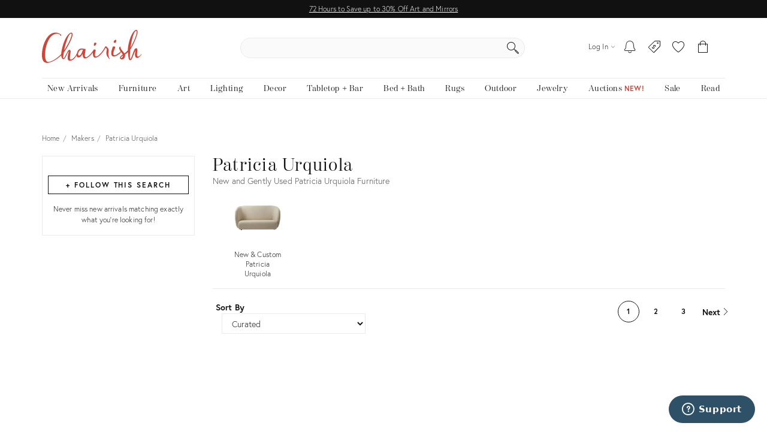

--- FILE ---
content_type: text/html; charset=utf-8
request_url: https://www.chairish.com/maker/patricia-urquiola
body_size: 92631
content:



<!DOCTYPE html>
<html lang="en" class=""><head><title>Patricia Urquiola Furniture | Up to 60% off at Chairish</title><meta http-equiv="Content-Type" content="text/html" charset="utf-8"/><link rel="preconnect" href="https://ssl.google-analytics.com" crossorigin><link rel="preconnect" href="https://www.google-analytics.com" crossorigin><link rel="preconnect" href="https://chairish-prod-static-images.freetls.fastly.net" crossorigin><link rel="preconnect" href="https://chairish-static-assets.freetls.fastly.net" crossorigin><link rel="preconnect" href="https://use.typekit.net/" crossorigin><link rel="preconnect" href="https://connect.facebook.net" crossorigin><link rel="preconnect" href="https://www.facebook.com" crossorigin><link rel="preload" href="https://chairish-static-assets.freetls.fastly.net/platform-release-2026-01-16.2/css/chairish.css" as="style" /><link rel="manifest" href="https://chairish-static-assets.freetls.fastly.net/platform-release-2026-01-16.2/www.chairish.com/manifest.json"><meta name="theme-color" content="#EBEBEB" /><meta name="description" content="Shop Patricia Urquiola at Chairish, home of the best vintage and used furniture, decor and art. Browse our huge selection and make an offer today!"/><meta name="robots" content="index, follow"/><meta http-equiv="X-UA-Compatible" content="IE=edge" /><meta name="viewport" content="width=device-width, initial-scale=1.0"/><link rel="icon" href="/favicon.ico" type="image/x-icon"/><link rel="apple-touch-icon" href="https://chairish-static-assets.freetls.fastly.net/platform-release-2026-01-16.2/www.chairish.com/apple-touch-icon-precomposed.png" /><link rel="apple-touch-icon" sizes="76x76" href="https://chairish-static-assets.freetls.fastly.net/platform-release-2026-01-16.2/www.chairish.com/apple-touch-icon-76x76-precomposed.png" /><link rel="apple-touch-icon" sizes="120x120" href="https://chairish-static-assets.freetls.fastly.net/platform-release-2026-01-16.2/www.chairish.com/apple-touch-icon-120x120-precomposed.png" /><link rel="apple-touch-icon" sizes="152x152" href="https://chairish-static-assets.freetls.fastly.net/platform-release-2026-01-16.2/www.chairish.com/apple-touch-icon-152x152-precomposed.png" /><link rel="canonical" href="https://www.chairish.com/maker/patricia-urquiola" /><link rel="next" href="https://www.chairish.com/maker/patricia-urquiola?page=2"><meta property="fb:app_id" content="454852094584758" /><meta property="og:image" content="https://chairish-prod-static-images.freetls.fastly.net/logos/logo-1200-630.jpg" /><meta property="og:site_name" content="Chairish" /><meta property="og:type" content="website" /><meta name="twitter:app:name:iphone" content="Chairish" /><meta name="twitter:app:id:iphone" content="738192971" /><meta name="twitter:app:url:iphone" content="https://www.chairish.com/collection/25268" /><meta property="al:ios:url" content="https://www.chairish.com/collection/25268" /><meta property="al:ios:app_store_id" content="738192971" /><meta property="al:ios:app_name" content="Chairish" /><meta name="apple-itunes-app" content="app-id=738192971, app-argument=https://www.chairish.com/collection/25268"><meta property="og:title" content="Patricia Urquiola" /><meta property="og:description" content="Shop Patricia Urquiola at Chairish, home of the best vintage and used furniture, decor and art. Browse our huge selection and make an offer today!" /><meta property="og:url" content="https://www.chairish.com/maker/patricia-urquiola" /><script src="/_fs-ch-1T1wmsGaOgGaSxcX/assets/script.js"></script><script type="text/javascript">
  (function () {
    window.chairisher = {
      context: {
        adwords: {
            OFFER_CREATED_EVENT_LABEL: 'ICckCPL2wGQQn83I3AM',
            ORDER_CREATED_EVENT_LABEL: 's-P8CKHejwQQn83I3AM'
        },
        AB_TESTS: [],
        ACCOUNT_COOKIE_SETTINGS_UPDATE_URL: '/account/cookie-settings/update',
        ACCOUNT_DATA_URL: '/account/data',
        ADWORDS_ENHANCED_CONVERSION_ACCOUNT: 'AW-999433887',

        ADVERTISING_COOKIES_CODE: 'rac',
        AFTERPAY_JS_URL: 'https://portal.afterpay.com/afterpay.js',
        AFTERPAY_TOKEN_URL: '/interval-payment/afterpay/checkout',
        
          AMPLITUDE_API_KEY: '1d2656bc9b05970f4174110ee401a478',
        
        AMPLITUDE_DEPLOYMENT_KEY_CLIENT: 'client-CpuoxOe8MtGd5dVr2nT2BFXsW6CTWUlK',
        APPLE_AUTH_JS_URL: 'https://appleid.cdn-apple.com/appleauth/static/jsapi/appleid/1/en_US/appleid.auth.js',
        APPLE_CLIENT_ID: 'com.chairish.www',
        APPLE_REDIRECT_URI: 'https://www.chairish.com/account/apple/signin',
        BOOST_SPOTLIGHT_TYPE_CODE: 'O',
        CART_REGISTER_URL: '/cart/register',
        CART_URL: '/cart',
        CERTCAPTURE_JS_URL: 'https://app.certcapture.com/gencert2/js',
        COOKIES_PREFERENCES_CODE: 'cpc',
        COOKIE_BANNER_CODE: 'cb',
        COOKIE_DOMAIN: 'chairish.com',
        COOKIE_PREFERENCES_UPDATED_TEXT: 'Your privacy preferences have been updated.',
        CRITEO_ACCOUNT_ID: 15439,
        DEFAULT_CHECKBOX_ERROR: 'Please check this box to proceed',
        DEFAULT_ERROR_TEXT: 'An error has occurred. Please try again later.',
        DJANGO_NON_FIELD_ERRORS_KEY: '__all__',
        EMAIL_MODAL_ACCESS_THRESHOLD: 2,
        FACEBOOK_APP_ID: '454852094584758',
        FACEBOOK_GRAPH_API_VERSION: 'v16.0',
        FACEBOOK_PIXEL_ID: '1089944661021288',
        FAVORITE_LOOKUP_URL: '/product/action-info',
        FOLDER_CREATE_URL: '/folder/create',
        FOLDER_CREATE_URL_TEXT: 'Create New Folder >',
        FOLDER_CARD_MENU_PRODUCT_FORMATS: {"src": {"aspect": "fit", "width": "75", "height": "75"}, "srcset": [{"aspect": "fit", "width": "75", "height": "75"}, {"aspect": "fit", "width": "150", "height": "150"}, {"aspect": "fit", "width": "225", "height": "225"}], "sizes": "75px"},
        FOLDER_CARD_MENU_ITEM_FORMATS: {"src": {"aspect": "fit", "width": "45", "height": "45"}, "srcset": [{"aspect": "fit", "width": "45", "height": "45"}, {"aspect": "fit", "width": "90", "height": "90"}, {"aspect": "fit", "width": "135", "height": "135"}], "sizes": "45px"},
        FOLDER_PRODUCT_FOLDER_LIST_URL: '/folder/list/product/0',
        FOLDER_TITLE: 'Add to your folders below:',
        FUNCTIONAL_COOKIES_CODE: 'fnc',
        FOLDERED_PRODUCT_IDS: [],
        GA4_TAG_ID: 'G-2N8GB7SB99',
        GOOGLE_CONVERSION_ID: 999433887,
        HONEYBADGER_JS_API_KEY: 'hbp_vCkXFuxXYB81slhzWdkn1PqLRz5Jtg3ykFbU',
        IS_ADDRESS_AUTOCOMPLETE_ENABLED: false,
        IS_ADDRESS_VERIFICATION_ENABLED: false,
        
        IS_BLOG: document.location.pathname.indexOf('/blog') === 0,
        IS_DATA_SHARING_OPTED_OUT: false,
        IS_MOTD_BANNER_VISIBLE: true,
        IS_POSTAL_CODE_AUTOCOMPLETE_ENABLED: false,
        IS_PAYPAL_ENABLED: true,
        LOGIN_URL: '/account/login',
        MARKETING_EMAIL_URL: '/email/create',
        MIN_TYPEAHEAD_TOKEN_LENGTH: 2,
        OPT_OUT_OF_COOKIES_VALUE: '1',
        QUICK_CREATE_URL: '/account/quick-create',
        QUOSS_ASSIGNMENT_SPOTLIGHT_TYPE_CODES: ["W:BEST", "W:WOOF", "W:PURG", "W:RISE", "W:WALL"],
        PAYMENT_PROCESSOR_CODES: {"ACH": "H", "AFTERPAY": "A", "BRAINTREE": "B", "STRIPE": "S"},
        PAYMENT_REQUEST_WALLET_NAMES: {"APPLE_PAY": "apple_pay", "GOOGLE_PAY": "google_pay"},
        PAYPAL_REST_ID: 'AZ3Sl20rdRWeyau5M9cCBeFRuk-C9MwB7-gY_bvzAPzM6ibIW4-MpcmsOkbEkvJTXzrIcOSRGnWUf_5n',
        PERFORMANCE_COOKIES_CODE: 'pac',
        PINTEREST_CONVERSION_URL: '/pinterest-conversion',
        PINTEREST_JS_URL: 'https://assets.pinterest.com/js/pinit.js',
        PLACES_AUTOCOMPLETE_URL: '/place/autocomplete',
        PLACES_DETAILED_ADDRESS_URL: '/place/details',
        POSTAL_CODE_AUTOCOMPLETE_URL: '/place/postal-code-autocomplete',
        POSTAL_CODE_LOOKUP_URL: '/place/postal-code-lookup',
        POWERED_BY_GOOGLE_LOGO_FORMATS: {"src": {"aspect": "fill", "width": "112", "height": "16"}, "srcset": [{"aspect": "fill", "width": "112", "height": "16"}], "sizes": "112px"},
        POWERED_BY_GOOGLE_LOGO_URL: 'https://chairish-prod-static-images.freetls.fastly.net/logos/powered-by-google.png',
        PRODUCTS: [],
        PRODUCT_DATA_URL: '/product/data',
        PROMOTED_LISTINGS_POPUP_URL: '/promoted-listings/rail?num_requested=8',
        PROMOTED_LISTINGS_IMPRESSION_URL: '/register-proxy-event',
        PURCHASE_URL: '/purchase/order',
        RECAPTCHA_JS_URL: 'https://www.google.com/recaptcha/api.js?render=6LckZ78UAAAAAIVnEVrrTlH8CvStZSGpe8Y5bmn6',
        RECAPTCHA_SITE_KEY: '6LckZ78UAAAAAIVnEVrrTlH8CvStZSGpe8Y5bmn6',
        
        RECAPTCHA_ACTIONS_JSON: {"LOGIN": "login", "PRIVACY_REQUEST": "ccparequest", "QUICK_CREATE": "quickcreate", "SELLER_CONTACT": "dealercontact", "SIGNUP": "signup", "SIGNUP_TRADE": "signuptrade"},
        REDACTED_ADDRESS_PLACEHOLDER:  'redacted field',
        REDACTED_PHONE_PLACEHOLDER: '7075551212',
        RELEASE_TAG: 'platform-release-2026-01-16.2',
        SEARCH_LOOKUP_URL: '/search/lookup',
        SHOULD_DEBUG_AMPLITUDE: false,
        SMS_SUBSCRIBE_PATH: '/account/sms-subscribe',
        STRIPE_API_PUBLISHABLE: 'pk_live_kvwfXwbf33K9SaXOeVJRil6o',
        STRIPE_JS_URL: 'https://js.stripe.com/v3/',
        SUPPORT_ERROR_TEXT: 'An error has occurred. Please contact support for assistance.',
        TEL_UTIL_PATH: 'https://chairish-static-assets.freetls.fastly.net/platform-release-2026-01-16.2/3rdparty/intl-tel-input/utils.js',
        TRADE_INSURANCE_PROGRAM_BENEFITS: '["Expands return window for trade members to 14 days (12 days more than our standard return policy)", "Trade member to notify Chairish of intent to return within 14 days of item delivery", "Buyer refunded item cost. Buyer pays return shipping cost", "Does not apply to damages that occur post-delivery"]',
        TOS_ERROR_STRING: 'tos',
        URL_NAME: 'collection_search',
        VACATION_TOGGLE_URL: '/account/vacation-toggle',
        VERIFY_ADDRESS: '/place/verify-address',
        WAS_ACCOUNT_CREATED: false,
      }
    };
  }());
</script><script>
      var context = chairisher.context;
      context.DEFAULT_PAGE_SIZE = 48;
      context.dimensionFilterGroups = {'competing_facets': ['art_size', 'light_fixture_size', 'mirror_size', 'ottoman_size', 'pillow_size', 'rug_size'], 'display_key': 'light_fixture_size', 'groups': [{'categories': ['C', 'CABINETRY:DRESSER', 'CABINETRY:DRESSER:CHEST', 'CABINETRY:SHELVING', 'CABINETRY:SHELVING:CABINET', 'CABINETRY:STORAGECABINETCUPBOARD', 'OUT_DAY', 'OUT_DIN_SET', 'OUT_SEA', 'OUT_SOF', 'OUT_TAB', 'P', 'PAT_GAR_FUR', 'S', 'SEATING:ACCENTCHAIR', 'SEATING:ACCENTCHAIR:CLUB', 'SEATING:ACCENTCHAIR:CORNER', 'SEATING:ACCENTCHAIR:LOUNGE', 'SEATING:ACCENTCHAIR:SIDE', 'SEATING:CHAIROTTOMAN', 'SEATING:DININGCHAIR', 'SEATING:OTTOMAN', 'SEATING:ROCKINGCHAIR', 'SEATING:SOFA', 'SEATING:SOFA:CHAISE', 'SEATING:SOFA:SECTIONAL', 'SEATING:SOFA:STANDARD', 'SEATING:STOOL', 'SEATING:STOOL:BAR', 'T', 'TABLE:ACCENT', 'TABLE:ACCENT:SIDE', 'TABLE:COCKTAIL', 'TABLE:DESK', 'TABLE:DESK:WRITING', 'TABLE:DININGTABLE', 'TABLE:DININGTABLESET', 'U'], 'filters': [{'key': 'depth', 'label': 'Depth', 'min': 7, 'max': 229, 'num_ticks': 40}, {'key': 'height', 'label': 'Height', 'min': 11, 'max': 63, 'num_ticks': 40}, {'key': 'width', 'label': 'Width', 'min': 15, 'max': 158, 'num_ticks': 40}]}, {'categories': ['CEI_LIG', 'L', 'LIGHTING:CHANDELIER', 'LIGHTING:SCONCE', 'WAL_LIG'], 'filters': [{'key': 'height', 'label': 'Length', 'min': 7, 'max': 45, 'num_ticks': 39}, {'key': 'width', 'label': 'Width', 'min': 19, 'max': 24, 'num_ticks': 6}]}]};
      context.facets = [];
      context.facetGroupings = [];
      context.hasExtendedNav = true;
      context.IS_ASYNC_SEARCH = true;
      context.IS_COLLECTION_SEARCH = false;
      context.queryCountryCode = 'US';
      context.searchErrors = {};
      context.SHIPPABLE_COUNTRY_CHOICES = [{"display": "United States", "value": "US"}, {"display": "Canada", "value": "CA"}];
      context.SHIPPING_OPTIONS = {"FREE_PICKUP": "FP", "FREE_SHIPPING": "FS", "LOW_FLAT_RATE_SHIPPING": "LF", "SHIPS_TO_MY_LOCATION": "ML"};
      context.searchValidationEndpointUrl = '';
      context.NUM_RESULTS = 285;
      context.RECENTLY_VIEWED_URL = '/product/grid?type=rv&limit=6';
      context.IS_SEARCH_ELIGIBLE_FOR_PROMOTED_LISTINGS = true;
      context.PROMOTED_LISTINGS_URL = '/promoted-listings';
      context.PRODUCT_ID_TO_PRODUCT_JSON_MAP = {"14766228": {"category_code": "SEATING:SOFA:STANDARD", "dealer_guid": "sdjvwp", "discount_percent": null, "first_image_sized_base_url": "https://chairish-prod.freetls.fastly.net/image/product/sized/4110f03d-994e-4b18-9ef6-374d3033ced6/vintage-italian-tufty-time-sofa-by-patricia-urquiola-for-bandb-italia-candb-italia-6204", "has_prop_65_warning": false, "id": 14766228, "image": {"src": "https://chairish-prod.freetls.fastly.net/image/product/master/4110f03d-994e-4b18-9ef6-374d3033ced6/vintage-italian-tufty-time-sofa-by-patricia-urquiola-for-bandb-italia-candb-italia-6204?aspect=fit&width=320&height=320", "srcset": "https://chairish-prod.freetls.fastly.net/image/product/master/4110f03d-994e-4b18-9ef6-374d3033ced6/vintage-italian-tufty-time-sofa-by-patricia-urquiola-for-bandb-italia-candb-italia-6204?aspect=fit&width=215&height=215 215w,https://chairish-prod.freetls.fastly.net/image/product/master/4110f03d-994e-4b18-9ef6-374d3033ced6/vintage-italian-tufty-time-sofa-by-patricia-urquiola-for-bandb-italia-candb-italia-6204?aspect=fit&width=265&height=265 265w,https://chairish-prod.freetls.fastly.net/image/product/master/4110f03d-994e-4b18-9ef6-374d3033ced6/vintage-italian-tufty-time-sofa-by-patricia-urquiola-for-bandb-italia-candb-italia-6204?aspect=fit&width=320&height=320 320w,https://chairish-prod.freetls.fastly.net/image/product/master/4110f03d-994e-4b18-9ef6-374d3033ced6/vintage-italian-tufty-time-sofa-by-patricia-urquiola-for-bandb-italia-candb-italia-6204?aspect=fit&width=350&height=350 350w,https://chairish-prod.freetls.fastly.net/image/product/master/4110f03d-994e-4b18-9ef6-374d3033ced6/vintage-italian-tufty-time-sofa-by-patricia-urquiola-for-bandb-italia-candb-italia-6204?aspect=fit&width=430&height=430 430w,https://chairish-prod.freetls.fastly.net/image/product/master/4110f03d-994e-4b18-9ef6-374d3033ced6/vintage-italian-tufty-time-sofa-by-patricia-urquiola-for-bandb-italia-candb-italia-6204?aspect=fit&width=530&height=530 530w,https://chairish-prod.freetls.fastly.net/image/product/master/4110f03d-994e-4b18-9ef6-374d3033ced6/vintage-italian-tufty-time-sofa-by-patricia-urquiola-for-bandb-italia-candb-italia-6204?aspect=fit&width=640&height=640 640w", "sizes": "(max-width: 480px) 170px,(max-width: 767px) 350px,(max-width: 991px) 150px,(max-width: 1199px) 215px,265px"}, "is_local_pickup_available": false, "is_markdown": false, "is_made_to_order": false, "is_newly_made": false, "is_on_hold": false, "is_on_private_sale": false, "is_on_private_sale_for_user": false, "is_on_public_sale": false, "is_pamono": true, "is_promoted_listing": false, "is_purchasable": true, "is_variant": false, "is_wholesale": false, "lead_time": null, "product_group_id": null, "product_state_display": "Listed for Purchase", "reserve_price": "2216", "shipping_type_code": "S", "ships_to_country_codes": ["US"], "spotlight_types": [{"value": "O", "display": "Curator's Boost"}], "taxonomy": "Furniture/Seating/Sofas/Standard Sofas", "title": "Vintage Italian Tufty Time Sofa by Patricia Urquiola for B&B Italia / C&B Italia", "unit_type": "IT", "url": "/product/14766228/vintage-italian-tufty-time-sofa-by-patricia-urquiola-for-bb-italia-cb-italia", "your_price": {"display_type": "listed", "current": {"display": "$2,216", "value": 2216, "verbose": "$2,216"}}, "price": "2216", "quantity": 1}, "12596831": {"category_code": "SEATING:SOFA:STANDARD", "dealer_guid": "sb3i1d", "discount_percent": null, "first_image_sized_base_url": "https://chairish-prod.freetls.fastly.net/image/product/sized/f70ee5f4-4b26-4a05-8084-9f0329ce639d/haven-three-seater-in-sand-by-warm-nordic-1548", "has_prop_65_warning": false, "id": 12596831, "image": {"src": "https://chairish-prod.freetls.fastly.net/image/product/master/f70ee5f4-4b26-4a05-8084-9f0329ce639d/haven-three-seater-in-sand-by-warm-nordic-1548?aspect=fit&width=320&height=320", "srcset": "https://chairish-prod.freetls.fastly.net/image/product/master/f70ee5f4-4b26-4a05-8084-9f0329ce639d/haven-three-seater-in-sand-by-warm-nordic-1548?aspect=fit&width=215&height=215 215w,https://chairish-prod.freetls.fastly.net/image/product/master/f70ee5f4-4b26-4a05-8084-9f0329ce639d/haven-three-seater-in-sand-by-warm-nordic-1548?aspect=fit&width=265&height=265 265w,https://chairish-prod.freetls.fastly.net/image/product/master/f70ee5f4-4b26-4a05-8084-9f0329ce639d/haven-three-seater-in-sand-by-warm-nordic-1548?aspect=fit&width=320&height=320 320w,https://chairish-prod.freetls.fastly.net/image/product/master/f70ee5f4-4b26-4a05-8084-9f0329ce639d/haven-three-seater-in-sand-by-warm-nordic-1548?aspect=fit&width=350&height=350 350w,https://chairish-prod.freetls.fastly.net/image/product/master/f70ee5f4-4b26-4a05-8084-9f0329ce639d/haven-three-seater-in-sand-by-warm-nordic-1548?aspect=fit&width=430&height=430 430w,https://chairish-prod.freetls.fastly.net/image/product/master/f70ee5f4-4b26-4a05-8084-9f0329ce639d/haven-three-seater-in-sand-by-warm-nordic-1548?aspect=fit&width=530&height=530 530w,https://chairish-prod.freetls.fastly.net/image/product/master/f70ee5f4-4b26-4a05-8084-9f0329ce639d/haven-three-seater-in-sand-by-warm-nordic-1548?aspect=fit&width=640&height=640 640w", "sizes": "(max-width: 480px) 170px,(max-width: 767px) 350px,(max-width: 991px) 150px,(max-width: 1199px) 215px,265px"}, "is_local_pickup_available": false, "is_markdown": false, "is_made_to_order": true, "is_newly_made": true, "is_on_hold": false, "is_on_private_sale": false, "is_on_private_sale_for_user": false, "is_on_public_sale": false, "is_pamono": true, "is_promoted_listing": false, "is_purchasable": true, "is_variant": false, "is_wholesale": false, "lead_time": "W8", "product_group_id": null, "product_state_display": "Listed for Purchase", "reserve_price": "5712", "shipping_type_code": "S", "ships_to_country_codes": ["US"], "spotlight_types": [{"value": "O", "display": "Curator's Boost"}], "taxonomy": "Furniture/Seating/Sofas/Standard Sofas", "title": "Haven Three Seater in Sand by Warm Nordic", "unit_type": "IT", "url": "/product/12596831/haven-three-seater-in-sand-by-warm-nordic", "your_price": {"display_type": "listed", "current": {"display": "$5,712", "value": 5712, "unit_type": {"display": "item", "value": "IT"}, "verbose": "$5,712/item"}}, "price": "5712", "quantity": 1}, "12595780": {"category_code": "SEATING:SOFA:STANDARD", "dealer_guid": "sb3i1d", "discount_percent": null, "first_image_sized_base_url": "https://chairish-prod.freetls.fastly.net/image/product/sized/794cc24a-28c9-45e8-8490-87b1e278909d/haven-three-seater-in-cream-by-warm-nordic-3629", "has_prop_65_warning": false, "id": 12595780, "image": {"src": "https://chairish-prod.freetls.fastly.net/image/product/master/794cc24a-28c9-45e8-8490-87b1e278909d/haven-three-seater-in-cream-by-warm-nordic-3629?aspect=fit&width=320&height=320", "srcset": "https://chairish-prod.freetls.fastly.net/image/product/master/794cc24a-28c9-45e8-8490-87b1e278909d/haven-three-seater-in-cream-by-warm-nordic-3629?aspect=fit&width=215&height=215 215w,https://chairish-prod.freetls.fastly.net/image/product/master/794cc24a-28c9-45e8-8490-87b1e278909d/haven-three-seater-in-cream-by-warm-nordic-3629?aspect=fit&width=265&height=265 265w,https://chairish-prod.freetls.fastly.net/image/product/master/794cc24a-28c9-45e8-8490-87b1e278909d/haven-three-seater-in-cream-by-warm-nordic-3629?aspect=fit&width=320&height=320 320w,https://chairish-prod.freetls.fastly.net/image/product/master/794cc24a-28c9-45e8-8490-87b1e278909d/haven-three-seater-in-cream-by-warm-nordic-3629?aspect=fit&width=350&height=350 350w,https://chairish-prod.freetls.fastly.net/image/product/master/794cc24a-28c9-45e8-8490-87b1e278909d/haven-three-seater-in-cream-by-warm-nordic-3629?aspect=fit&width=430&height=430 430w,https://chairish-prod.freetls.fastly.net/image/product/master/794cc24a-28c9-45e8-8490-87b1e278909d/haven-three-seater-in-cream-by-warm-nordic-3629?aspect=fit&width=530&height=530 530w,https://chairish-prod.freetls.fastly.net/image/product/master/794cc24a-28c9-45e8-8490-87b1e278909d/haven-three-seater-in-cream-by-warm-nordic-3629?aspect=fit&width=640&height=640 640w", "sizes": "(max-width: 480px) 170px,(max-width: 767px) 350px,(max-width: 991px) 150px,(max-width: 1199px) 215px,265px"}, "is_local_pickup_available": false, "is_markdown": false, "is_made_to_order": true, "is_newly_made": true, "is_on_hold": false, "is_on_private_sale": false, "is_on_private_sale_for_user": false, "is_on_public_sale": false, "is_pamono": true, "is_promoted_listing": false, "is_purchasable": true, "is_variant": false, "is_wholesale": false, "lead_time": "W8", "product_group_id": null, "product_state_display": "Listed for Purchase", "reserve_price": "5712", "shipping_type_code": "S", "ships_to_country_codes": ["US"], "spotlight_types": [{"value": "O", "display": "Curator's Boost"}], "taxonomy": "Furniture/Seating/Sofas/Standard Sofas", "title": "Haven Three Seater in Cream by Warm Nordic", "unit_type": "IT", "url": "/product/12595780/haven-three-seater-in-cream-by-warm-nordic", "your_price": {"display_type": "listed", "current": {"display": "$5,712", "value": 5712, "unit_type": {"display": "item", "value": "IT"}, "verbose": "$5,712/item"}}, "price": "5712", "quantity": 1}, "26785116": {"category_code": "TABLE:COCKTAIL", "dealer_guid": "jm0o4i", "discount_percent": null, "first_image_sized_base_url": "https://chairish-prod.freetls.fastly.net/image/product/sized/c98192d4-8415-4e0c-a6f7-6a3d89fbb8f2/b-and-b-italia-lady-fat-coffee-table-5732", "has_prop_65_warning": false, "id": 26785116, "image": {"src": "https://chairish-prod.freetls.fastly.net/image/product/master/c98192d4-8415-4e0c-a6f7-6a3d89fbb8f2/b-and-b-italia-lady-fat-coffee-table-5732?aspect=fit&width=320&height=320", "srcset": "https://chairish-prod.freetls.fastly.net/image/product/master/c98192d4-8415-4e0c-a6f7-6a3d89fbb8f2/b-and-b-italia-lady-fat-coffee-table-5732?aspect=fit&width=215&height=215 215w,https://chairish-prod.freetls.fastly.net/image/product/master/c98192d4-8415-4e0c-a6f7-6a3d89fbb8f2/b-and-b-italia-lady-fat-coffee-table-5732?aspect=fit&width=265&height=265 265w,https://chairish-prod.freetls.fastly.net/image/product/master/c98192d4-8415-4e0c-a6f7-6a3d89fbb8f2/b-and-b-italia-lady-fat-coffee-table-5732?aspect=fit&width=320&height=320 320w,https://chairish-prod.freetls.fastly.net/image/product/master/c98192d4-8415-4e0c-a6f7-6a3d89fbb8f2/b-and-b-italia-lady-fat-coffee-table-5732?aspect=fit&width=350&height=350 350w,https://chairish-prod.freetls.fastly.net/image/product/master/c98192d4-8415-4e0c-a6f7-6a3d89fbb8f2/b-and-b-italia-lady-fat-coffee-table-5732?aspect=fit&width=430&height=430 430w,https://chairish-prod.freetls.fastly.net/image/product/master/c98192d4-8415-4e0c-a6f7-6a3d89fbb8f2/b-and-b-italia-lady-fat-coffee-table-5732?aspect=fit&width=530&height=530 530w,https://chairish-prod.freetls.fastly.net/image/product/master/c98192d4-8415-4e0c-a6f7-6a3d89fbb8f2/b-and-b-italia-lady-fat-coffee-table-5732?aspect=fit&width=640&height=640 640w", "sizes": "(max-width: 480px) 170px,(max-width: 767px) 350px,(max-width: 991px) 150px,(max-width: 1199px) 215px,265px"}, "is_local_pickup_available": true, "is_markdown": false, "is_made_to_order": false, "is_newly_made": false, "is_on_hold": false, "is_on_private_sale": false, "is_on_private_sale_for_user": false, "is_on_public_sale": false, "is_pamono": false, "is_promoted_listing": false, "is_purchasable": true, "is_variant": false, "is_wholesale": false, "lead_time": null, "product_group_id": null, "product_state_display": "Listed for Purchase", "reserve_price": "1800", "shipping_type_code": "W", "ships_to_country_codes": ["US", "CA"], "spotlight_types": [], "taxonomy": "Furniture/Tables/Coffee Tables", "title": "B & B Italia Lady-Fat Coffee Table", "unit_type": "IT", "url": "/product/26785116/b-b-italia-lady-fat-coffee-table", "your_price": {"display_type": "listed", "current": {"display": "$2,250", "value": 2250, "verbose": "$2,250"}}, "price": "2250", "quantity": 1}, "32079036": {"category_code": "SEATING:ACCENTCHAIR:CORNER", "dealer_guid": "6burtz", "discount_percent": null, "first_image_sized_base_url": "https://chairish-prod.freetls.fastly.net/image/product/sized/2339773e-b30c-4b43-ae5c-bf61aea89ef4/emu-re-trouve-arm-chairs-and-table-by-patricia-urquiola-6438", "has_prop_65_warning": false, "id": 32079036, "image": {"src": "https://chairish-prod.freetls.fastly.net/image/product/master/2339773e-b30c-4b43-ae5c-bf61aea89ef4/emu-re-trouve-arm-chairs-and-table-by-patricia-urquiola-6438?aspect=fit&width=320&height=320", "srcset": "https://chairish-prod.freetls.fastly.net/image/product/master/2339773e-b30c-4b43-ae5c-bf61aea89ef4/emu-re-trouve-arm-chairs-and-table-by-patricia-urquiola-6438?aspect=fit&width=215&height=215 215w,https://chairish-prod.freetls.fastly.net/image/product/master/2339773e-b30c-4b43-ae5c-bf61aea89ef4/emu-re-trouve-arm-chairs-and-table-by-patricia-urquiola-6438?aspect=fit&width=265&height=265 265w,https://chairish-prod.freetls.fastly.net/image/product/master/2339773e-b30c-4b43-ae5c-bf61aea89ef4/emu-re-trouve-arm-chairs-and-table-by-patricia-urquiola-6438?aspect=fit&width=320&height=320 320w,https://chairish-prod.freetls.fastly.net/image/product/master/2339773e-b30c-4b43-ae5c-bf61aea89ef4/emu-re-trouve-arm-chairs-and-table-by-patricia-urquiola-6438?aspect=fit&width=350&height=350 350w,https://chairish-prod.freetls.fastly.net/image/product/master/2339773e-b30c-4b43-ae5c-bf61aea89ef4/emu-re-trouve-arm-chairs-and-table-by-patricia-urquiola-6438?aspect=fit&width=430&height=430 430w,https://chairish-prod.freetls.fastly.net/image/product/master/2339773e-b30c-4b43-ae5c-bf61aea89ef4/emu-re-trouve-arm-chairs-and-table-by-patricia-urquiola-6438?aspect=fit&width=530&height=530 530w,https://chairish-prod.freetls.fastly.net/image/product/master/2339773e-b30c-4b43-ae5c-bf61aea89ef4/emu-re-trouve-arm-chairs-and-table-by-patricia-urquiola-6438?aspect=fit&width=640&height=640 640w", "sizes": "(max-width: 480px) 170px,(max-width: 767px) 350px,(max-width: 991px) 150px,(max-width: 1199px) 215px,265px"}, "is_local_pickup_available": false, "is_markdown": false, "is_made_to_order": false, "is_newly_made": false, "is_on_hold": false, "is_on_private_sale": false, "is_on_private_sale_for_user": false, "is_on_public_sale": false, "is_pamono": false, "is_promoted_listing": false, "is_purchasable": true, "is_variant": false, "is_wholesale": false, "lead_time": null, "product_group_id": null, "product_state_display": "Listed for Purchase", "reserve_price": "2656", "shipping_type_code": "W", "ships_to_country_codes": ["US", "CA"], "spotlight_types": [], "taxonomy": "Furniture/Seating/Accent Chairs/Corner Chairs", "title": "Emu Re-Trouve Arm Chairs and Table by Patricia Urquiola", "unit_type": "SP", "url": "/product/32079036/emu-re-trouve-arm-chairs-and-table-by-patricia-urquiola", "your_price": {"display_type": "listed", "current": {"display": "$3,320", "value": 3320, "verbose": "$3,320"}}, "price": "3320", "quantity": 1}, "29044537": {"category_code": "TABLE:ACCENT:SIDE", "dealer_guid": "ygc7yi", "discount_percent": null, "first_image_sized_base_url": "https://chairish-prod.freetls.fastly.net/image/product/sized/3da58a2d-1b45-496c-bdf6-1326fe67b86c/kartell-t-table-by-patricia-urquiola-set-of-2-9171", "has_prop_65_warning": false, "id": 29044537, "image": {"src": "https://chairish-prod.freetls.fastly.net/image/product/master/3da58a2d-1b45-496c-bdf6-1326fe67b86c/kartell-t-table-by-patricia-urquiola-set-of-2-9171?aspect=fit&width=320&height=320", "srcset": "https://chairish-prod.freetls.fastly.net/image/product/master/3da58a2d-1b45-496c-bdf6-1326fe67b86c/kartell-t-table-by-patricia-urquiola-set-of-2-9171?aspect=fit&width=215&height=215 215w,https://chairish-prod.freetls.fastly.net/image/product/master/3da58a2d-1b45-496c-bdf6-1326fe67b86c/kartell-t-table-by-patricia-urquiola-set-of-2-9171?aspect=fit&width=265&height=265 265w,https://chairish-prod.freetls.fastly.net/image/product/master/3da58a2d-1b45-496c-bdf6-1326fe67b86c/kartell-t-table-by-patricia-urquiola-set-of-2-9171?aspect=fit&width=320&height=320 320w,https://chairish-prod.freetls.fastly.net/image/product/master/3da58a2d-1b45-496c-bdf6-1326fe67b86c/kartell-t-table-by-patricia-urquiola-set-of-2-9171?aspect=fit&width=350&height=350 350w,https://chairish-prod.freetls.fastly.net/image/product/master/3da58a2d-1b45-496c-bdf6-1326fe67b86c/kartell-t-table-by-patricia-urquiola-set-of-2-9171?aspect=fit&width=430&height=430 430w,https://chairish-prod.freetls.fastly.net/image/product/master/3da58a2d-1b45-496c-bdf6-1326fe67b86c/kartell-t-table-by-patricia-urquiola-set-of-2-9171?aspect=fit&width=530&height=530 530w,https://chairish-prod.freetls.fastly.net/image/product/master/3da58a2d-1b45-496c-bdf6-1326fe67b86c/kartell-t-table-by-patricia-urquiola-set-of-2-9171?aspect=fit&width=640&height=640 640w", "sizes": "(max-width: 480px) 170px,(max-width: 767px) 350px,(max-width: 991px) 150px,(max-width: 1199px) 215px,265px"}, "is_local_pickup_available": true, "is_markdown": false, "is_made_to_order": false, "is_newly_made": false, "is_on_hold": false, "is_on_private_sale": false, "is_on_private_sale_for_user": false, "is_on_public_sale": false, "is_pamono": false, "is_promoted_listing": false, "is_purchasable": true, "is_variant": false, "is_wholesale": false, "lead_time": null, "product_group_id": null, "product_state_display": "Listed for Purchase", "reserve_price": "618", "shipping_type_code": "F", "ships_to_country_codes": ["US", "CA"], "spotlight_types": [], "taxonomy": "Furniture/Tables/Accent Tables/Side Tables", "title": "Kartell T Table by Patricia Urquiola - Set of 2", "unit_type": "SP", "url": "/product/29044537/kartell-t-table-by-patricia-urquiola-set-of-2", "your_price": {"display_type": "listed", "current": {"display": "$650", "value": 650, "verbose": "$650"}}, "price": "650", "quantity": 1}, "11422785": {"category_code": "TABLE:COCKTAIL", "dealer_guid": "njyvrm", "discount_percent": 36, "first_image_sized_base_url": "https://chairish-prod.freetls.fastly.net/image/product/sized/7fabd760-2de9-433c-80e3-0f16d512cd7e/bandb-italia-fat-fat-coffee-table-by-patricia-urquiola-3232", "has_prop_65_warning": false, "id": 11422785, "image": {"src": "https://chairish-prod.freetls.fastly.net/image/product/master/7fabd760-2de9-433c-80e3-0f16d512cd7e/bandb-italia-fat-fat-coffee-table-by-patricia-urquiola-3232?aspect=fit&width=320&height=320", "srcset": "https://chairish-prod.freetls.fastly.net/image/product/master/7fabd760-2de9-433c-80e3-0f16d512cd7e/bandb-italia-fat-fat-coffee-table-by-patricia-urquiola-3232?aspect=fit&width=215&height=215 215w,https://chairish-prod.freetls.fastly.net/image/product/master/7fabd760-2de9-433c-80e3-0f16d512cd7e/bandb-italia-fat-fat-coffee-table-by-patricia-urquiola-3232?aspect=fit&width=265&height=265 265w,https://chairish-prod.freetls.fastly.net/image/product/master/7fabd760-2de9-433c-80e3-0f16d512cd7e/bandb-italia-fat-fat-coffee-table-by-patricia-urquiola-3232?aspect=fit&width=320&height=320 320w,https://chairish-prod.freetls.fastly.net/image/product/master/7fabd760-2de9-433c-80e3-0f16d512cd7e/bandb-italia-fat-fat-coffee-table-by-patricia-urquiola-3232?aspect=fit&width=350&height=350 350w,https://chairish-prod.freetls.fastly.net/image/product/master/7fabd760-2de9-433c-80e3-0f16d512cd7e/bandb-italia-fat-fat-coffee-table-by-patricia-urquiola-3232?aspect=fit&width=430&height=430 430w,https://chairish-prod.freetls.fastly.net/image/product/master/7fabd760-2de9-433c-80e3-0f16d512cd7e/bandb-italia-fat-fat-coffee-table-by-patricia-urquiola-3232?aspect=fit&width=530&height=530 530w,https://chairish-prod.freetls.fastly.net/image/product/master/7fabd760-2de9-433c-80e3-0f16d512cd7e/bandb-italia-fat-fat-coffee-table-by-patricia-urquiola-3232?aspect=fit&width=640&height=640 640w", "sizes": "(max-width: 480px) 170px,(max-width: 767px) 350px,(max-width: 991px) 150px,(max-width: 1199px) 215px,265px"}, "is_local_pickup_available": true, "is_markdown": true, "is_made_to_order": false, "is_newly_made": false, "is_on_hold": false, "is_on_private_sale": false, "is_on_private_sale_for_user": false, "is_on_public_sale": false, "is_pamono": false, "is_promoted_listing": false, "is_purchasable": true, "is_variant": false, "is_wholesale": false, "lead_time": null, "product_group_id": null, "product_state_display": "Listed for Purchase", "reserve_price": "1663", "shipping_type_code": "W", "ships_to_country_codes": ["US", "CA"], "spotlight_types": [], "taxonomy": "Furniture/Tables/Coffee Tables", "title": "B&b Italia Fat-Fat Coffee Table by Patricia Urquiola", "unit_type": "IT", "url": "/product/11422785/bb-italia-fat-fat-coffee-table-by-patricia-urquiola", "your_price": {"display_type": "listed_reduced", "is_reduced": true, "current": {"display": "$1,750", "value": 1750, "verbose": "$1,750", "discount": {"display": "36%", "suffix": "Off", "value": 36}}, "prior": {"display": "$2,750", "value": 2750, "verbose": "$2,750"}}, "price": "1750", "quantity": 1}, "11422786": {"category_code": "TABLE:COCKTAIL", "dealer_guid": "njyvrm", "discount_percent": 36, "first_image_sized_base_url": "https://chairish-prod.freetls.fastly.net/image/product/sized/541e246b-66ee-4921-b1a1-34b60a96ce3c/bandb-italia-fat-fat-tall-coffee-table-by-patricia-urquiola-9318", "has_prop_65_warning": false, "id": 11422786, "image": {"src": "https://chairish-prod.freetls.fastly.net/image/product/master/541e246b-66ee-4921-b1a1-34b60a96ce3c/bandb-italia-fat-fat-tall-coffee-table-by-patricia-urquiola-9318?aspect=fit&width=320&height=320", "srcset": "https://chairish-prod.freetls.fastly.net/image/product/master/541e246b-66ee-4921-b1a1-34b60a96ce3c/bandb-italia-fat-fat-tall-coffee-table-by-patricia-urquiola-9318?aspect=fit&width=215&height=215 215w,https://chairish-prod.freetls.fastly.net/image/product/master/541e246b-66ee-4921-b1a1-34b60a96ce3c/bandb-italia-fat-fat-tall-coffee-table-by-patricia-urquiola-9318?aspect=fit&width=265&height=265 265w,https://chairish-prod.freetls.fastly.net/image/product/master/541e246b-66ee-4921-b1a1-34b60a96ce3c/bandb-italia-fat-fat-tall-coffee-table-by-patricia-urquiola-9318?aspect=fit&width=320&height=320 320w,https://chairish-prod.freetls.fastly.net/image/product/master/541e246b-66ee-4921-b1a1-34b60a96ce3c/bandb-italia-fat-fat-tall-coffee-table-by-patricia-urquiola-9318?aspect=fit&width=350&height=350 350w,https://chairish-prod.freetls.fastly.net/image/product/master/541e246b-66ee-4921-b1a1-34b60a96ce3c/bandb-italia-fat-fat-tall-coffee-table-by-patricia-urquiola-9318?aspect=fit&width=430&height=430 430w,https://chairish-prod.freetls.fastly.net/image/product/master/541e246b-66ee-4921-b1a1-34b60a96ce3c/bandb-italia-fat-fat-tall-coffee-table-by-patricia-urquiola-9318?aspect=fit&width=530&height=530 530w,https://chairish-prod.freetls.fastly.net/image/product/master/541e246b-66ee-4921-b1a1-34b60a96ce3c/bandb-italia-fat-fat-tall-coffee-table-by-patricia-urquiola-9318?aspect=fit&width=640&height=640 640w", "sizes": "(max-width: 480px) 170px,(max-width: 767px) 350px,(max-width: 991px) 150px,(max-width: 1199px) 215px,265px"}, "is_local_pickup_available": true, "is_markdown": true, "is_made_to_order": false, "is_newly_made": false, "is_on_hold": false, "is_on_private_sale": false, "is_on_private_sale_for_user": false, "is_on_public_sale": false, "is_pamono": false, "is_promoted_listing": false, "is_purchasable": true, "is_variant": false, "is_wholesale": false, "lead_time": null, "product_group_id": null, "product_state_display": "Listed for Purchase", "reserve_price": "1663", "shipping_type_code": "W", "ships_to_country_codes": ["US", "CA"], "spotlight_types": [], "taxonomy": "Furniture/Tables/Coffee Tables", "title": "B&b Italia Fat-Fat Tall Coffee Table by Patricia Urquiola", "unit_type": "IT", "url": "/product/11422786/bb-italia-fat-fat-tall-coffee-table", "your_price": {"display_type": "listed_reduced", "is_reduced": true, "current": {"display": "$1,750", "value": 1750, "verbose": "$1,750", "discount": {"display": "36%", "suffix": "Off", "value": 36}}, "prior": {"display": "$2,750", "value": 2750, "verbose": "$2,750"}}, "price": "1750", "quantity": 1}, "14752667": {"category_code": "SEATING:DININGCHAIR", "dealer_guid": "2ivuap", "discount_percent": null, "first_image_sized_base_url": "https://chairish-prod.freetls.fastly.net/image/product/sized/f1d0e96e-1aa6-44e0-bc0b-2f82a26eda81/bandb-italia-lazy-05-chair-in-ivory-kanu-3102", "has_prop_65_warning": false, "id": 14752667, "image": {"src": "https://chairish-prod.freetls.fastly.net/image/product/master/f1d0e96e-1aa6-44e0-bc0b-2f82a26eda81/bandb-italia-lazy-05-chair-in-ivory-kanu-3102?aspect=fit&width=320&height=320", "srcset": "https://chairish-prod.freetls.fastly.net/image/product/master/f1d0e96e-1aa6-44e0-bc0b-2f82a26eda81/bandb-italia-lazy-05-chair-in-ivory-kanu-3102?aspect=fit&width=215&height=215 215w,https://chairish-prod.freetls.fastly.net/image/product/master/f1d0e96e-1aa6-44e0-bc0b-2f82a26eda81/bandb-italia-lazy-05-chair-in-ivory-kanu-3102?aspect=fit&width=265&height=265 265w,https://chairish-prod.freetls.fastly.net/image/product/master/f1d0e96e-1aa6-44e0-bc0b-2f82a26eda81/bandb-italia-lazy-05-chair-in-ivory-kanu-3102?aspect=fit&width=320&height=320 320w,https://chairish-prod.freetls.fastly.net/image/product/master/f1d0e96e-1aa6-44e0-bc0b-2f82a26eda81/bandb-italia-lazy-05-chair-in-ivory-kanu-3102?aspect=fit&width=350&height=350 350w,https://chairish-prod.freetls.fastly.net/image/product/master/f1d0e96e-1aa6-44e0-bc0b-2f82a26eda81/bandb-italia-lazy-05-chair-in-ivory-kanu-3102?aspect=fit&width=430&height=430 430w,https://chairish-prod.freetls.fastly.net/image/product/master/f1d0e96e-1aa6-44e0-bc0b-2f82a26eda81/bandb-italia-lazy-05-chair-in-ivory-kanu-3102?aspect=fit&width=530&height=530 530w,https://chairish-prod.freetls.fastly.net/image/product/master/f1d0e96e-1aa6-44e0-bc0b-2f82a26eda81/bandb-italia-lazy-05-chair-in-ivory-kanu-3102?aspect=fit&width=640&height=640 640w", "sizes": "(max-width: 480px) 170px,(max-width: 767px) 350px,(max-width: 991px) 150px,(max-width: 1199px) 215px,265px"}, "is_local_pickup_available": true, "is_markdown": false, "is_made_to_order": false, "is_newly_made": false, "is_on_hold": false, "is_on_private_sale": false, "is_on_private_sale_for_user": false, "is_on_public_sale": false, "is_pamono": false, "is_promoted_listing": false, "is_purchasable": true, "is_variant": false, "is_wholesale": false, "lead_time": null, "product_group_id": null, "product_state_display": "Listed for Purchase", "reserve_price": "855", "shipping_type_code": "W", "ships_to_country_codes": ["US", "CA"], "spotlight_types": [], "taxonomy": "Furniture/Seating/Dining Chairs", "title": "B&b Italia Lazy '05 Chair in Ivory Kanu", "unit_type": "IT", "url": "/product/14752667/bb-italia-lazy-05-chair-in-ivory-kanu", "your_price": {"display_type": "listed", "current": {"display": "$900", "value": 900, "unit_type": {"display": "item", "value": "IT"}, "verbose": "$900/item"}}, "price": "900", "quantity": 1}, "16777528": {"category_code": "SEATING:ACCENTCHAIR:SIDE", "dealer_guid": "jg912x", "discount_percent": null, "first_image_sized_base_url": "https://chairish-prod.freetls.fastly.net/image/product/sized/70585f48-b733-49d7-a95b-bd24764ac917/pair-of-flo-chairs-and-side-table-by-patricia-urquiola-for-driade-4099", "has_prop_65_warning": false, "id": 16777528, "image": {"src": "https://chairish-prod.freetls.fastly.net/image/product/master/70585f48-b733-49d7-a95b-bd24764ac917/pair-of-flo-chairs-and-side-table-by-patricia-urquiola-for-driade-4099?aspect=fit&width=320&height=320", "srcset": "https://chairish-prod.freetls.fastly.net/image/product/master/70585f48-b733-49d7-a95b-bd24764ac917/pair-of-flo-chairs-and-side-table-by-patricia-urquiola-for-driade-4099?aspect=fit&width=215&height=215 215w,https://chairish-prod.freetls.fastly.net/image/product/master/70585f48-b733-49d7-a95b-bd24764ac917/pair-of-flo-chairs-and-side-table-by-patricia-urquiola-for-driade-4099?aspect=fit&width=265&height=265 265w,https://chairish-prod.freetls.fastly.net/image/product/master/70585f48-b733-49d7-a95b-bd24764ac917/pair-of-flo-chairs-and-side-table-by-patricia-urquiola-for-driade-4099?aspect=fit&width=320&height=320 320w,https://chairish-prod.freetls.fastly.net/image/product/master/70585f48-b733-49d7-a95b-bd24764ac917/pair-of-flo-chairs-and-side-table-by-patricia-urquiola-for-driade-4099?aspect=fit&width=350&height=350 350w,https://chairish-prod.freetls.fastly.net/image/product/master/70585f48-b733-49d7-a95b-bd24764ac917/pair-of-flo-chairs-and-side-table-by-patricia-urquiola-for-driade-4099?aspect=fit&width=430&height=430 430w,https://chairish-prod.freetls.fastly.net/image/product/master/70585f48-b733-49d7-a95b-bd24764ac917/pair-of-flo-chairs-and-side-table-by-patricia-urquiola-for-driade-4099?aspect=fit&width=530&height=530 530w,https://chairish-prod.freetls.fastly.net/image/product/master/70585f48-b733-49d7-a95b-bd24764ac917/pair-of-flo-chairs-and-side-table-by-patricia-urquiola-for-driade-4099?aspect=fit&width=640&height=640 640w", "sizes": "(max-width: 480px) 170px,(max-width: 767px) 350px,(max-width: 991px) 150px,(max-width: 1199px) 215px,265px"}, "is_local_pickup_available": true, "is_markdown": false, "is_made_to_order": false, "is_newly_made": false, "is_on_hold": false, "is_on_private_sale": false, "is_on_private_sale_for_user": false, "is_on_public_sale": false, "is_pamono": false, "is_promoted_listing": false, "is_purchasable": true, "is_variant": false, "is_wholesale": false, "lead_time": null, "product_group_id": null, "product_state_display": "Listed for Purchase", "reserve_price": "2990", "shipping_type_code": "W", "ships_to_country_codes": ["US", "CA"], "spotlight_types": [], "taxonomy": "Furniture/Seating/Accent Chairs/Side Chairs", "title": "Pair of Flo Chairs and Side Table by Patricia Urquiola for Driade", "unit_type": "SP", "url": "/product/16777528/pair-of-flo-chairs-and-side-table-by-patricia-urquiola-for-driade", "your_price": {"display_type": "listed", "current": {"display": "$3,250", "value": 3250, "verbose": "$3,250"}}, "price": "3250", "quantity": 1}, "16981218": {"category_code": "TABLE:DININGTABLESET", "dealer_guid": "jg912x", "discount_percent": null, "first_image_sized_base_url": "https://chairish-prod.freetls.fastly.net/image/product/sized/468de67f-efde-4c6a-a492-34fc9fe7acd0/set-of-three-flo-chairs-and-dining-table-by-patricia-urquiola-for-driade-6534", "has_prop_65_warning": false, "id": 16981218, "image": {"src": "https://chairish-prod.freetls.fastly.net/image/product/master/468de67f-efde-4c6a-a492-34fc9fe7acd0/set-of-three-flo-chairs-and-dining-table-by-patricia-urquiola-for-driade-6534?aspect=fit&width=320&height=320", "srcset": "https://chairish-prod.freetls.fastly.net/image/product/master/468de67f-efde-4c6a-a492-34fc9fe7acd0/set-of-three-flo-chairs-and-dining-table-by-patricia-urquiola-for-driade-6534?aspect=fit&width=215&height=215 215w,https://chairish-prod.freetls.fastly.net/image/product/master/468de67f-efde-4c6a-a492-34fc9fe7acd0/set-of-three-flo-chairs-and-dining-table-by-patricia-urquiola-for-driade-6534?aspect=fit&width=265&height=265 265w,https://chairish-prod.freetls.fastly.net/image/product/master/468de67f-efde-4c6a-a492-34fc9fe7acd0/set-of-three-flo-chairs-and-dining-table-by-patricia-urquiola-for-driade-6534?aspect=fit&width=320&height=320 320w,https://chairish-prod.freetls.fastly.net/image/product/master/468de67f-efde-4c6a-a492-34fc9fe7acd0/set-of-three-flo-chairs-and-dining-table-by-patricia-urquiola-for-driade-6534?aspect=fit&width=350&height=350 350w,https://chairish-prod.freetls.fastly.net/image/product/master/468de67f-efde-4c6a-a492-34fc9fe7acd0/set-of-three-flo-chairs-and-dining-table-by-patricia-urquiola-for-driade-6534?aspect=fit&width=430&height=430 430w,https://chairish-prod.freetls.fastly.net/image/product/master/468de67f-efde-4c6a-a492-34fc9fe7acd0/set-of-three-flo-chairs-and-dining-table-by-patricia-urquiola-for-driade-6534?aspect=fit&width=530&height=530 530w,https://chairish-prod.freetls.fastly.net/image/product/master/468de67f-efde-4c6a-a492-34fc9fe7acd0/set-of-three-flo-chairs-and-dining-table-by-patricia-urquiola-for-driade-6534?aspect=fit&width=640&height=640 640w", "sizes": "(max-width: 480px) 170px,(max-width: 767px) 350px,(max-width: 991px) 150px,(max-width: 1199px) 215px,265px"}, "is_local_pickup_available": true, "is_markdown": false, "is_made_to_order": false, "is_newly_made": false, "is_on_hold": false, "is_on_private_sale": false, "is_on_private_sale_for_user": false, "is_on_public_sale": false, "is_pamono": false, "is_promoted_listing": false, "is_purchasable": true, "is_variant": false, "is_wholesale": false, "lead_time": null, "product_group_id": null, "product_state_display": "Listed for Purchase", "reserve_price": "4133", "shipping_type_code": "W", "ships_to_country_codes": ["US", "CA"], "spotlight_types": [], "taxonomy": "Furniture/Tables/Dining Sets", "title": "Set of Three Flo Chairs and Dining Table by Patricia Urquiola for Driade", "unit_type": "SP", "url": "/product/16981218/set-of-three-flo-chairs-and-dining-table-by-patricia-urquiola-for-driade", "your_price": {"display_type": "listed", "current": {"display": "$4,350", "value": 4350, "verbose": "$4,350"}}, "price": "4350", "quantity": 1}, "31470932": {"category_code": "OUT_DAY", "dealer_guid": "2vhvxg", "discount_percent": null, "first_image_sized_base_url": "https://chairish-prod.freetls.fastly.net/image/product/sized/4f532794-9313-4951-921e-f13f98ea140b/1990s-pair-patio-chaise-lounges-1631", "has_prop_65_warning": false, "id": 31470932, "image": {"src": "https://chairish-prod.freetls.fastly.net/image/product/master/4f532794-9313-4951-921e-f13f98ea140b/1990s-pair-patio-chaise-lounges-1631?aspect=fit&width=320&height=320", "srcset": "https://chairish-prod.freetls.fastly.net/image/product/master/4f532794-9313-4951-921e-f13f98ea140b/1990s-pair-patio-chaise-lounges-1631?aspect=fit&width=215&height=215 215w,https://chairish-prod.freetls.fastly.net/image/product/master/4f532794-9313-4951-921e-f13f98ea140b/1990s-pair-patio-chaise-lounges-1631?aspect=fit&width=265&height=265 265w,https://chairish-prod.freetls.fastly.net/image/product/master/4f532794-9313-4951-921e-f13f98ea140b/1990s-pair-patio-chaise-lounges-1631?aspect=fit&width=320&height=320 320w,https://chairish-prod.freetls.fastly.net/image/product/master/4f532794-9313-4951-921e-f13f98ea140b/1990s-pair-patio-chaise-lounges-1631?aspect=fit&width=350&height=350 350w,https://chairish-prod.freetls.fastly.net/image/product/master/4f532794-9313-4951-921e-f13f98ea140b/1990s-pair-patio-chaise-lounges-1631?aspect=fit&width=430&height=430 430w,https://chairish-prod.freetls.fastly.net/image/product/master/4f532794-9313-4951-921e-f13f98ea140b/1990s-pair-patio-chaise-lounges-1631?aspect=fit&width=530&height=530 530w,https://chairish-prod.freetls.fastly.net/image/product/master/4f532794-9313-4951-921e-f13f98ea140b/1990s-pair-patio-chaise-lounges-1631?aspect=fit&width=640&height=640 640w", "sizes": "(max-width: 480px) 170px,(max-width: 767px) 350px,(max-width: 991px) 150px,(max-width: 1199px) 215px,265px"}, "is_local_pickup_available": true, "is_markdown": false, "is_made_to_order": false, "is_newly_made": false, "is_on_hold": false, "is_on_private_sale": false, "is_on_private_sale_for_user": false, "is_on_public_sale": false, "is_pamono": false, "is_promoted_listing": false, "is_purchasable": true, "is_variant": false, "is_wholesale": false, "lead_time": null, "product_group_id": null, "product_state_display": "Listed for Purchase", "reserve_price": "5510", "shipping_type_code": "W", "ships_to_country_codes": ["US", "CA"], "spotlight_types": [], "taxonomy": "Outdoor/Patio & Garden Furniture/Outdoor Seating/Outdoor Daybeds", "title": "1990s Pair Patio Chaise Lounges", "unit_type": "SP", "url": "/product/31470932/1990s-pair-patio-chaise-lounges", "your_price": {"display_type": "listed", "current": {"display": "$5,800", "value": 5800, "verbose": "$5,800"}}, "price": "5800", "quantity": 1}, "7019302": {"category_code": "CAN_HOL_VOT_HOL", "dealer_guid": "itkuub", "discount_percent": null, "first_image_sized_base_url": "https://chairish-prod.freetls.fastly.net/image/product/sized/d8b64511-31e2-4269-81f6-7b6c0c33311e/georg-jensen-patricia-urquiola-2016-collaboration-urkiola-candle-holder-2525", "has_prop_65_warning": false, "id": 7019302, "image": {"src": "https://chairish-prod.freetls.fastly.net/image/product/master/d8b64511-31e2-4269-81f6-7b6c0c33311e/georg-jensen-patricia-urquiola-2016-collaboration-urkiola-candle-holder-2525?aspect=fit&width=320&height=320", "srcset": "https://chairish-prod.freetls.fastly.net/image/product/master/d8b64511-31e2-4269-81f6-7b6c0c33311e/georg-jensen-patricia-urquiola-2016-collaboration-urkiola-candle-holder-2525?aspect=fit&width=215&height=215 215w,https://chairish-prod.freetls.fastly.net/image/product/master/d8b64511-31e2-4269-81f6-7b6c0c33311e/georg-jensen-patricia-urquiola-2016-collaboration-urkiola-candle-holder-2525?aspect=fit&width=265&height=265 265w,https://chairish-prod.freetls.fastly.net/image/product/master/d8b64511-31e2-4269-81f6-7b6c0c33311e/georg-jensen-patricia-urquiola-2016-collaboration-urkiola-candle-holder-2525?aspect=fit&width=320&height=320 320w,https://chairish-prod.freetls.fastly.net/image/product/master/d8b64511-31e2-4269-81f6-7b6c0c33311e/georg-jensen-patricia-urquiola-2016-collaboration-urkiola-candle-holder-2525?aspect=fit&width=350&height=350 350w,https://chairish-prod.freetls.fastly.net/image/product/master/d8b64511-31e2-4269-81f6-7b6c0c33311e/georg-jensen-patricia-urquiola-2016-collaboration-urkiola-candle-holder-2525?aspect=fit&width=430&height=430 430w,https://chairish-prod.freetls.fastly.net/image/product/master/d8b64511-31e2-4269-81f6-7b6c0c33311e/georg-jensen-patricia-urquiola-2016-collaboration-urkiola-candle-holder-2525?aspect=fit&width=530&height=530 530w,https://chairish-prod.freetls.fastly.net/image/product/master/d8b64511-31e2-4269-81f6-7b6c0c33311e/georg-jensen-patricia-urquiola-2016-collaboration-urkiola-candle-holder-2525?aspect=fit&width=640&height=640 640w", "sizes": "(max-width: 480px) 170px,(max-width: 767px) 350px,(max-width: 991px) 150px,(max-width: 1199px) 215px,265px"}, "is_local_pickup_available": true, "is_markdown": false, "is_made_to_order": false, "is_newly_made": false, "is_on_hold": false, "is_on_private_sale": false, "is_on_private_sale_for_user": false, "is_on_public_sale": false, "is_pamono": false, "is_promoted_listing": false, "is_purchasable": true, "is_variant": false, "is_wholesale": false, "lead_time": null, "product_group_id": null, "product_state_display": "Listed for Purchase", "reserve_price": "213", "shipping_type_code": "F", "ships_to_country_codes": ["US", "CA"], "spotlight_types": [], "taxonomy": "Decor/Room Accents & Accessories/Candles & Home Fragrance/Candle Holders/Candlestick Holders & Votive Holders", "title": "Georg Jensen + Patricia Urquiola 2016 Collaboration \"Urkiola\" Candle Holder", "unit_type": "IT", "url": "/product/7019302/georg-jensen-patricia-urquiola-2016-collaboration-urkiola-candle-holder", "your_price": {"display_type": "listed", "current": {"display": "$250", "value": 250, "verbose": "$250"}}, "price": "250", "quantity": 1}, "3177426": {"category_code": "TABLE:COCKTAIL", "dealer_guid": "fq2g84", "discount_percent": null, "first_image_sized_base_url": "https://chairish-prod.freetls.fastly.net/image/product/sized/4e2c83c4-0c96-4736-842c-fee704496f49/early-21st-century-patricia-urquiola-lady-fat-coffee-table-base-3959", "has_prop_65_warning": false, "id": 3177426, "image": {"src": "https://chairish-prod.freetls.fastly.net/image/product/master/4e2c83c4-0c96-4736-842c-fee704496f49/early-21st-century-patricia-urquiola-lady-fat-coffee-table-base-3959?aspect=fit&width=320&height=320", "srcset": "https://chairish-prod.freetls.fastly.net/image/product/master/4e2c83c4-0c96-4736-842c-fee704496f49/early-21st-century-patricia-urquiola-lady-fat-coffee-table-base-3959?aspect=fit&width=215&height=215 215w,https://chairish-prod.freetls.fastly.net/image/product/master/4e2c83c4-0c96-4736-842c-fee704496f49/early-21st-century-patricia-urquiola-lady-fat-coffee-table-base-3959?aspect=fit&width=265&height=265 265w,https://chairish-prod.freetls.fastly.net/image/product/master/4e2c83c4-0c96-4736-842c-fee704496f49/early-21st-century-patricia-urquiola-lady-fat-coffee-table-base-3959?aspect=fit&width=320&height=320 320w,https://chairish-prod.freetls.fastly.net/image/product/master/4e2c83c4-0c96-4736-842c-fee704496f49/early-21st-century-patricia-urquiola-lady-fat-coffee-table-base-3959?aspect=fit&width=350&height=350 350w,https://chairish-prod.freetls.fastly.net/image/product/master/4e2c83c4-0c96-4736-842c-fee704496f49/early-21st-century-patricia-urquiola-lady-fat-coffee-table-base-3959?aspect=fit&width=430&height=430 430w,https://chairish-prod.freetls.fastly.net/image/product/master/4e2c83c4-0c96-4736-842c-fee704496f49/early-21st-century-patricia-urquiola-lady-fat-coffee-table-base-3959?aspect=fit&width=530&height=530 530w,https://chairish-prod.freetls.fastly.net/image/product/master/4e2c83c4-0c96-4736-842c-fee704496f49/early-21st-century-patricia-urquiola-lady-fat-coffee-table-base-3959?aspect=fit&width=640&height=640 640w", "sizes": "(max-width: 480px) 170px,(max-width: 767px) 350px,(max-width: 991px) 150px,(max-width: 1199px) 215px,265px"}, "is_local_pickup_available": true, "is_markdown": false, "is_made_to_order": false, "is_newly_made": false, "is_on_hold": false, "is_on_private_sale": false, "is_on_private_sale_for_user": false, "is_on_public_sale": false, "is_pamono": false, "is_promoted_listing": false, "is_purchasable": true, "is_variant": false, "is_wholesale": false, "lead_time": null, "product_group_id": null, "product_state_display": "Listed for Purchase", "reserve_price": "1350", "shipping_type_code": "W", "ships_to_country_codes": ["US", "CA"], "spotlight_types": [], "taxonomy": "Furniture/Tables/Coffee Tables", "title": "Early 21st Century Patricia Urquiola Lady Fat Coffee Table Base", "unit_type": "IT", "url": "/product/3177426/early-21st-century-patricia-urquiola-lady-fat-coffee-table-base", "your_price": {"display_type": "listed", "current": {"display": "$1,500", "value": 1500, "verbose": "$1,500"}}, "price": "1500", "quantity": 1}, "28899466": {"category_code": "SEATING:ACCENTCHAIR:LOUNGE", "dealer_guid": "myzdgo", "discount_percent": 48, "first_image_sized_base_url": "https://chairish-prod.freetls.fastly.net/image/product/sized/dcb891d9-db9e-4351-b487-70387dfa29e5/patricia-urquiola-for-cassina-back-wing-lounge-chair-6316", "has_prop_65_warning": false, "id": 28899466, "image": {"src": "https://chairish-prod.freetls.fastly.net/image/product/master/dcb891d9-db9e-4351-b487-70387dfa29e5/patricia-urquiola-for-cassina-back-wing-lounge-chair-6316?aspect=fit&width=320&height=320", "srcset": "https://chairish-prod.freetls.fastly.net/image/product/master/dcb891d9-db9e-4351-b487-70387dfa29e5/patricia-urquiola-for-cassina-back-wing-lounge-chair-6316?aspect=fit&width=215&height=215 215w,https://chairish-prod.freetls.fastly.net/image/product/master/dcb891d9-db9e-4351-b487-70387dfa29e5/patricia-urquiola-for-cassina-back-wing-lounge-chair-6316?aspect=fit&width=265&height=265 265w,https://chairish-prod.freetls.fastly.net/image/product/master/dcb891d9-db9e-4351-b487-70387dfa29e5/patricia-urquiola-for-cassina-back-wing-lounge-chair-6316?aspect=fit&width=320&height=320 320w,https://chairish-prod.freetls.fastly.net/image/product/master/dcb891d9-db9e-4351-b487-70387dfa29e5/patricia-urquiola-for-cassina-back-wing-lounge-chair-6316?aspect=fit&width=350&height=350 350w,https://chairish-prod.freetls.fastly.net/image/product/master/dcb891d9-db9e-4351-b487-70387dfa29e5/patricia-urquiola-for-cassina-back-wing-lounge-chair-6316?aspect=fit&width=430&height=430 430w,https://chairish-prod.freetls.fastly.net/image/product/master/dcb891d9-db9e-4351-b487-70387dfa29e5/patricia-urquiola-for-cassina-back-wing-lounge-chair-6316?aspect=fit&width=530&height=530 530w,https://chairish-prod.freetls.fastly.net/image/product/master/dcb891d9-db9e-4351-b487-70387dfa29e5/patricia-urquiola-for-cassina-back-wing-lounge-chair-6316?aspect=fit&width=640&height=640 640w", "sizes": "(max-width: 480px) 170px,(max-width: 767px) 350px,(max-width: 991px) 150px,(max-width: 1199px) 215px,265px"}, "is_local_pickup_available": true, "is_markdown": true, "is_made_to_order": false, "is_newly_made": false, "is_on_hold": false, "is_on_private_sale": false, "is_on_private_sale_for_user": false, "is_on_public_sale": false, "is_pamono": false, "is_promoted_listing": false, "is_purchasable": true, "is_variant": false, "is_wholesale": false, "lead_time": null, "product_group_id": null, "product_state_display": "Listed for Purchase", "reserve_price": "2699", "shipping_type_code": "W", "ships_to_country_codes": ["US", "CA"], "spotlight_types": [], "taxonomy": "Furniture/Seating/Accent Chairs/Lounge Chairs", "title": "Patricia Urquiola for Cassina Back-Wing Lounge Chair", "unit_type": "IT", "url": "/product/28899466/patricia-urquiola-for-cassina-back-wing-lounge-chair", "your_price": {"display_type": "listed_reduced", "is_reduced": true, "current": {"display": "$2,999", "value": 2999, "verbose": "$2,999", "discount": {"display": "49%", "suffix": "Off", "value": 49}}, "prior": {"display": "$5,880", "value": 5880, "verbose": "$5,880"}}, "price": "2999", "quantity": 1}, "31611690": {"category_code": "SEATING:ACCENTCHAIR:LOUNGE", "dealer_guid": "si7ogj", "discount_percent": null, "first_image_sized_base_url": "https://chairish-prod.freetls.fastly.net/image/product/sized/a518ac4c-5702-4e35-8f4d-198c7ef592f4/ludo-lounge-chair-by-patricia-urquiola-for-cappellini-2020-4720", "has_prop_65_warning": false, "id": 31611690, "image": {"src": "https://chairish-prod.freetls.fastly.net/image/product/master/a518ac4c-5702-4e35-8f4d-198c7ef592f4/ludo-lounge-chair-by-patricia-urquiola-for-cappellini-2020-4720?aspect=fit&width=320&height=320", "srcset": "https://chairish-prod.freetls.fastly.net/image/product/master/a518ac4c-5702-4e35-8f4d-198c7ef592f4/ludo-lounge-chair-by-patricia-urquiola-for-cappellini-2020-4720?aspect=fit&width=215&height=215 215w,https://chairish-prod.freetls.fastly.net/image/product/master/a518ac4c-5702-4e35-8f4d-198c7ef592f4/ludo-lounge-chair-by-patricia-urquiola-for-cappellini-2020-4720?aspect=fit&width=265&height=265 265w,https://chairish-prod.freetls.fastly.net/image/product/master/a518ac4c-5702-4e35-8f4d-198c7ef592f4/ludo-lounge-chair-by-patricia-urquiola-for-cappellini-2020-4720?aspect=fit&width=320&height=320 320w,https://chairish-prod.freetls.fastly.net/image/product/master/a518ac4c-5702-4e35-8f4d-198c7ef592f4/ludo-lounge-chair-by-patricia-urquiola-for-cappellini-2020-4720?aspect=fit&width=350&height=350 350w,https://chairish-prod.freetls.fastly.net/image/product/master/a518ac4c-5702-4e35-8f4d-198c7ef592f4/ludo-lounge-chair-by-patricia-urquiola-for-cappellini-2020-4720?aspect=fit&width=430&height=430 430w,https://chairish-prod.freetls.fastly.net/image/product/master/a518ac4c-5702-4e35-8f4d-198c7ef592f4/ludo-lounge-chair-by-patricia-urquiola-for-cappellini-2020-4720?aspect=fit&width=530&height=530 530w,https://chairish-prod.freetls.fastly.net/image/product/master/a518ac4c-5702-4e35-8f4d-198c7ef592f4/ludo-lounge-chair-by-patricia-urquiola-for-cappellini-2020-4720?aspect=fit&width=640&height=640 640w", "sizes": "(max-width: 480px) 170px,(max-width: 767px) 350px,(max-width: 991px) 150px,(max-width: 1199px) 215px,265px"}, "is_local_pickup_available": false, "is_markdown": false, "is_made_to_order": false, "is_newly_made": false, "is_on_hold": false, "is_on_private_sale": false, "is_on_private_sale_for_user": false, "is_on_public_sale": false, "is_pamono": true, "is_promoted_listing": false, "is_purchasable": true, "is_variant": false, "is_wholesale": false, "lead_time": null, "product_group_id": null, "product_state_display": "Listed for Purchase", "reserve_price": "2026", "shipping_type_code": "S", "ships_to_country_codes": ["US"], "spotlight_types": [], "taxonomy": "Furniture/Seating/Accent Chairs/Lounge Chairs", "title": "Ludo Lounge Chair by Patricia Urquiola for Cappellini, 2020", "unit_type": "IT", "url": "/product/31611690/ludo-lounge-chair-by-patricia-urquiola-for-cappellini-2020", "your_price": {"display_type": "listed", "current": {"display": "$2,383", "value": 2383, "verbose": "$2,383"}}, "price": "2383", "quantity": 1}, "31611675": {"category_code": "SEATING:CHAIROTTOMAN", "dealer_guid": "si7ogj", "discount_percent": null, "first_image_sized_base_url": "https://chairish-prod.freetls.fastly.net/image/product/sized/4093f972-0888-40de-ac62-a84352f5a478/set-of-ludo-lounge-chair-and-ottoman-by-patricia-urquiola-for-cappellini-2020-8382", "has_prop_65_warning": false, "id": 31611675, "image": {"src": "https://chairish-prod.freetls.fastly.net/image/product/master/4093f972-0888-40de-ac62-a84352f5a478/set-of-ludo-lounge-chair-and-ottoman-by-patricia-urquiola-for-cappellini-2020-8382?aspect=fit&width=320&height=320", "srcset": "https://chairish-prod.freetls.fastly.net/image/product/master/4093f972-0888-40de-ac62-a84352f5a478/set-of-ludo-lounge-chair-and-ottoman-by-patricia-urquiola-for-cappellini-2020-8382?aspect=fit&width=215&height=215 215w,https://chairish-prod.freetls.fastly.net/image/product/master/4093f972-0888-40de-ac62-a84352f5a478/set-of-ludo-lounge-chair-and-ottoman-by-patricia-urquiola-for-cappellini-2020-8382?aspect=fit&width=265&height=265 265w,https://chairish-prod.freetls.fastly.net/image/product/master/4093f972-0888-40de-ac62-a84352f5a478/set-of-ludo-lounge-chair-and-ottoman-by-patricia-urquiola-for-cappellini-2020-8382?aspect=fit&width=320&height=320 320w,https://chairish-prod.freetls.fastly.net/image/product/master/4093f972-0888-40de-ac62-a84352f5a478/set-of-ludo-lounge-chair-and-ottoman-by-patricia-urquiola-for-cappellini-2020-8382?aspect=fit&width=350&height=350 350w,https://chairish-prod.freetls.fastly.net/image/product/master/4093f972-0888-40de-ac62-a84352f5a478/set-of-ludo-lounge-chair-and-ottoman-by-patricia-urquiola-for-cappellini-2020-8382?aspect=fit&width=430&height=430 430w,https://chairish-prod.freetls.fastly.net/image/product/master/4093f972-0888-40de-ac62-a84352f5a478/set-of-ludo-lounge-chair-and-ottoman-by-patricia-urquiola-for-cappellini-2020-8382?aspect=fit&width=530&height=530 530w,https://chairish-prod.freetls.fastly.net/image/product/master/4093f972-0888-40de-ac62-a84352f5a478/set-of-ludo-lounge-chair-and-ottoman-by-patricia-urquiola-for-cappellini-2020-8382?aspect=fit&width=640&height=640 640w", "sizes": "(max-width: 480px) 170px,(max-width: 767px) 350px,(max-width: 991px) 150px,(max-width: 1199px) 215px,265px"}, "is_local_pickup_available": false, "is_markdown": false, "is_made_to_order": false, "is_newly_made": false, "is_on_hold": false, "is_on_private_sale": false, "is_on_private_sale_for_user": false, "is_on_public_sale": false, "is_pamono": true, "is_promoted_listing": false, "is_purchasable": true, "is_variant": false, "is_wholesale": false, "lead_time": null, "product_group_id": null, "product_state_display": "Listed for Purchase", "reserve_price": "2199", "shipping_type_code": "S", "ships_to_country_codes": ["US"], "spotlight_types": [], "taxonomy": "Furniture/Seating/Chair & Ottoman Sets", "title": "Set of Ludo Lounge Chair and Ottoman by Patricia Urquiola for Cappellini, 2020", "unit_type": "SP", "url": "/product/31611675/set-of-ludo-lounge-chair-and-ottoman-by-patricia-urquiola-for-cappellini-2020", "your_price": {"display_type": "listed", "current": {"display": "$2,749", "value": 2749, "unit_type": {"display": "set", "value": "SP"}, "verbose": "$2,749/set"}}, "price": "2749", "quantity": 1}, "22728947": {"category_code": "TABLEBARWARE:SERVEWARE:BOWL", "dealer_guid": "b4120e", "discount_percent": null, "first_image_sized_base_url": "https://chairish-prod.freetls.fastly.net/image/product/sized/05718be6-016e-4847-a0d1-55c49d612adf/georg-jensen-ribbed-urkiola-8-inch-bowl-7800", "has_prop_65_warning": false, "id": 22728947, "image": {"src": "https://chairish-prod.freetls.fastly.net/image/product/master/05718be6-016e-4847-a0d1-55c49d612adf/georg-jensen-ribbed-urkiola-8-inch-bowl-7800?aspect=fit&width=320&height=320", "srcset": "https://chairish-prod.freetls.fastly.net/image/product/master/05718be6-016e-4847-a0d1-55c49d612adf/georg-jensen-ribbed-urkiola-8-inch-bowl-7800?aspect=fit&width=215&height=215 215w,https://chairish-prod.freetls.fastly.net/image/product/master/05718be6-016e-4847-a0d1-55c49d612adf/georg-jensen-ribbed-urkiola-8-inch-bowl-7800?aspect=fit&width=265&height=265 265w,https://chairish-prod.freetls.fastly.net/image/product/master/05718be6-016e-4847-a0d1-55c49d612adf/georg-jensen-ribbed-urkiola-8-inch-bowl-7800?aspect=fit&width=320&height=320 320w,https://chairish-prod.freetls.fastly.net/image/product/master/05718be6-016e-4847-a0d1-55c49d612adf/georg-jensen-ribbed-urkiola-8-inch-bowl-7800?aspect=fit&width=350&height=350 350w,https://chairish-prod.freetls.fastly.net/image/product/master/05718be6-016e-4847-a0d1-55c49d612adf/georg-jensen-ribbed-urkiola-8-inch-bowl-7800?aspect=fit&width=430&height=430 430w,https://chairish-prod.freetls.fastly.net/image/product/master/05718be6-016e-4847-a0d1-55c49d612adf/georg-jensen-ribbed-urkiola-8-inch-bowl-7800?aspect=fit&width=530&height=530 530w,https://chairish-prod.freetls.fastly.net/image/product/master/05718be6-016e-4847-a0d1-55c49d612adf/georg-jensen-ribbed-urkiola-8-inch-bowl-7800?aspect=fit&width=640&height=640 640w", "sizes": "(max-width: 480px) 170px,(max-width: 767px) 350px,(max-width: 991px) 150px,(max-width: 1199px) 215px,265px"}, "is_local_pickup_available": true, "is_markdown": false, "is_made_to_order": false, "is_newly_made": false, "is_on_hold": false, "is_on_private_sale": false, "is_on_private_sale_for_user": false, "is_on_public_sale": false, "is_pamono": false, "is_promoted_listing": false, "is_purchasable": true, "is_variant": false, "is_wholesale": false, "lead_time": null, "product_group_id": null, "product_state_display": "Listed for Purchase", "reserve_price": "226", "shipping_type_code": "S", "ships_to_country_codes": ["US"], "spotlight_types": [], "taxonomy": "Tableware & Barware/Serveware/Serving Bowls", "title": "Georg Jensen Ribbed Urkiola 8 Inch Bowl", "unit_type": "IT", "url": "/product/22728947/georg-jensen-ribbed-urkiola-8-inch-bowl", "your_price": {"display_type": "listed", "current": {"display": "$275", "value": 275, "unit_type": {"display": "item", "value": "IT"}, "verbose": "$275/item"}}, "price": "275", "quantity": 1}, "31372990": {"category_code": "SEATING:SOFA:STANDARD", "dealer_guid": "w08fw8", "discount_percent": null, "first_image_sized_base_url": "https://chairish-prod.freetls.fastly.net/image/product/sized/5b607bd6-bae4-4d4c-9d0c-89d4a28b1450/tufty-time-sofa-by-patricia-urquiola-for-bandb-italia-2000-1619", "has_prop_65_warning": false, "id": 31372990, "image": {"src": "https://chairish-prod.freetls.fastly.net/image/product/master/5b607bd6-bae4-4d4c-9d0c-89d4a28b1450/tufty-time-sofa-by-patricia-urquiola-for-bandb-italia-2000-1619?aspect=fit&width=320&height=320", "srcset": "https://chairish-prod.freetls.fastly.net/image/product/master/5b607bd6-bae4-4d4c-9d0c-89d4a28b1450/tufty-time-sofa-by-patricia-urquiola-for-bandb-italia-2000-1619?aspect=fit&width=215&height=215 215w,https://chairish-prod.freetls.fastly.net/image/product/master/5b607bd6-bae4-4d4c-9d0c-89d4a28b1450/tufty-time-sofa-by-patricia-urquiola-for-bandb-italia-2000-1619?aspect=fit&width=265&height=265 265w,https://chairish-prod.freetls.fastly.net/image/product/master/5b607bd6-bae4-4d4c-9d0c-89d4a28b1450/tufty-time-sofa-by-patricia-urquiola-for-bandb-italia-2000-1619?aspect=fit&width=320&height=320 320w,https://chairish-prod.freetls.fastly.net/image/product/master/5b607bd6-bae4-4d4c-9d0c-89d4a28b1450/tufty-time-sofa-by-patricia-urquiola-for-bandb-italia-2000-1619?aspect=fit&width=350&height=350 350w,https://chairish-prod.freetls.fastly.net/image/product/master/5b607bd6-bae4-4d4c-9d0c-89d4a28b1450/tufty-time-sofa-by-patricia-urquiola-for-bandb-italia-2000-1619?aspect=fit&width=430&height=430 430w,https://chairish-prod.freetls.fastly.net/image/product/master/5b607bd6-bae4-4d4c-9d0c-89d4a28b1450/tufty-time-sofa-by-patricia-urquiola-for-bandb-italia-2000-1619?aspect=fit&width=530&height=530 530w,https://chairish-prod.freetls.fastly.net/image/product/master/5b607bd6-bae4-4d4c-9d0c-89d4a28b1450/tufty-time-sofa-by-patricia-urquiola-for-bandb-italia-2000-1619?aspect=fit&width=640&height=640 640w", "sizes": "(max-width: 480px) 170px,(max-width: 767px) 350px,(max-width: 991px) 150px,(max-width: 1199px) 215px,265px"}, "is_local_pickup_available": false, "is_markdown": false, "is_made_to_order": false, "is_newly_made": false, "is_on_hold": false, "is_on_private_sale": false, "is_on_private_sale_for_user": false, "is_on_public_sale": false, "is_pamono": true, "is_promoted_listing": false, "is_purchasable": true, "is_variant": false, "is_wholesale": false, "lead_time": null, "product_group_id": null, "product_state_display": "Listed for Purchase", "reserve_price": "9855", "shipping_type_code": "S", "ships_to_country_codes": ["US"], "spotlight_types": [], "taxonomy": "Furniture/Seating/Sofas/Standard Sofas", "title": "Tufty-Time Sofa by Patricia Urquiola for B&B Italia, 2000", "unit_type": "IT", "url": "/product/31372990/tufty-time-sofa-by-patricia-urquiola-for-bb-italia-2000", "your_price": {"display_type": "listed", "current": {"display": "$9,855", "value": 9855, "verbose": "$9,855"}}, "price": "9855", "quantity": 1}, "9972471": {"category_code": "SEATING:ACCENTCHAIR:LOUNGE", "dealer_guid": "f1g3x6", "discount_percent": null, "first_image_sized_base_url": "https://chairish-prod.freetls.fastly.net/image/product/sized/998850e8-9ab3-4d63-8cc6-80dc122a643e/modern-patricia-urquiola-for-coalesse-hosu-chaise-lounge-chair-with-ottoman-1682", "has_prop_65_warning": false, "id": 9972471, "image": {"src": "https://chairish-prod.freetls.fastly.net/image/product/master/998850e8-9ab3-4d63-8cc6-80dc122a643e/modern-patricia-urquiola-for-coalesse-hosu-chaise-lounge-chair-with-ottoman-1682?aspect=fit&width=320&height=320", "srcset": "https://chairish-prod.freetls.fastly.net/image/product/master/998850e8-9ab3-4d63-8cc6-80dc122a643e/modern-patricia-urquiola-for-coalesse-hosu-chaise-lounge-chair-with-ottoman-1682?aspect=fit&width=215&height=215 215w,https://chairish-prod.freetls.fastly.net/image/product/master/998850e8-9ab3-4d63-8cc6-80dc122a643e/modern-patricia-urquiola-for-coalesse-hosu-chaise-lounge-chair-with-ottoman-1682?aspect=fit&width=265&height=265 265w,https://chairish-prod.freetls.fastly.net/image/product/master/998850e8-9ab3-4d63-8cc6-80dc122a643e/modern-patricia-urquiola-for-coalesse-hosu-chaise-lounge-chair-with-ottoman-1682?aspect=fit&width=320&height=320 320w,https://chairish-prod.freetls.fastly.net/image/product/master/998850e8-9ab3-4d63-8cc6-80dc122a643e/modern-patricia-urquiola-for-coalesse-hosu-chaise-lounge-chair-with-ottoman-1682?aspect=fit&width=350&height=350 350w,https://chairish-prod.freetls.fastly.net/image/product/master/998850e8-9ab3-4d63-8cc6-80dc122a643e/modern-patricia-urquiola-for-coalesse-hosu-chaise-lounge-chair-with-ottoman-1682?aspect=fit&width=430&height=430 430w,https://chairish-prod.freetls.fastly.net/image/product/master/998850e8-9ab3-4d63-8cc6-80dc122a643e/modern-patricia-urquiola-for-coalesse-hosu-chaise-lounge-chair-with-ottoman-1682?aspect=fit&width=530&height=530 530w,https://chairish-prod.freetls.fastly.net/image/product/master/998850e8-9ab3-4d63-8cc6-80dc122a643e/modern-patricia-urquiola-for-coalesse-hosu-chaise-lounge-chair-with-ottoman-1682?aspect=fit&width=640&height=640 640w", "sizes": "(max-width: 480px) 170px,(max-width: 767px) 350px,(max-width: 991px) 150px,(max-width: 1199px) 215px,265px"}, "is_local_pickup_available": true, "is_markdown": false, "is_made_to_order": false, "is_newly_made": false, "is_on_hold": false, "is_on_private_sale": false, "is_on_private_sale_for_user": false, "is_on_public_sale": false, "is_pamono": false, "is_promoted_listing": false, "is_purchasable": true, "is_variant": false, "is_wholesale": false, "lead_time": null, "product_group_id": null, "product_state_display": "Listed for Purchase", "reserve_price": "1980", "shipping_type_code": "W", "ships_to_country_codes": ["US", "CA"], "spotlight_types": [], "taxonomy": "Furniture/Seating/Accent Chairs/Lounge Chairs", "title": "Modern Patricia Urquiola for Coalesse Hosu Chaise Lounge Chair With Ottoman", "unit_type": "IT", "url": "/product/9972471/modern-patricia-urquiola-for-coalesse-hosu-chaise-lounge-chair-with-ottoman", "your_price": {"display_type": "listed", "current": {"display": "$2,200", "value": 2200, "verbose": "$2,200"}}, "price": "2200", "quantity": 1}, "9694146": {"category_code": "SEATING:ACCENTCHAIR:LOUNGE", "dealer_guid": "f1g3x6", "discount_percent": null, "first_image_sized_base_url": "https://chairish-prod.freetls.fastly.net/image/product/sized/23a373a0-c692-4597-99fb-e86ddf497d6b/modern-patricia-urquiola-for-coalesse-hosu-lounge-chairs-with-ottoman-a-pair-3999", "has_prop_65_warning": false, "id": 9694146, "image": {"src": "https://chairish-prod.freetls.fastly.net/image/product/master/23a373a0-c692-4597-99fb-e86ddf497d6b/modern-patricia-urquiola-for-coalesse-hosu-lounge-chairs-with-ottoman-a-pair-3999?aspect=fit&width=320&height=320", "srcset": "https://chairish-prod.freetls.fastly.net/image/product/master/23a373a0-c692-4597-99fb-e86ddf497d6b/modern-patricia-urquiola-for-coalesse-hosu-lounge-chairs-with-ottoman-a-pair-3999?aspect=fit&width=215&height=215 215w,https://chairish-prod.freetls.fastly.net/image/product/master/23a373a0-c692-4597-99fb-e86ddf497d6b/modern-patricia-urquiola-for-coalesse-hosu-lounge-chairs-with-ottoman-a-pair-3999?aspect=fit&width=265&height=265 265w,https://chairish-prod.freetls.fastly.net/image/product/master/23a373a0-c692-4597-99fb-e86ddf497d6b/modern-patricia-urquiola-for-coalesse-hosu-lounge-chairs-with-ottoman-a-pair-3999?aspect=fit&width=320&height=320 320w,https://chairish-prod.freetls.fastly.net/image/product/master/23a373a0-c692-4597-99fb-e86ddf497d6b/modern-patricia-urquiola-for-coalesse-hosu-lounge-chairs-with-ottoman-a-pair-3999?aspect=fit&width=350&height=350 350w,https://chairish-prod.freetls.fastly.net/image/product/master/23a373a0-c692-4597-99fb-e86ddf497d6b/modern-patricia-urquiola-for-coalesse-hosu-lounge-chairs-with-ottoman-a-pair-3999?aspect=fit&width=430&height=430 430w,https://chairish-prod.freetls.fastly.net/image/product/master/23a373a0-c692-4597-99fb-e86ddf497d6b/modern-patricia-urquiola-for-coalesse-hosu-lounge-chairs-with-ottoman-a-pair-3999?aspect=fit&width=530&height=530 530w,https://chairish-prod.freetls.fastly.net/image/product/master/23a373a0-c692-4597-99fb-e86ddf497d6b/modern-patricia-urquiola-for-coalesse-hosu-lounge-chairs-with-ottoman-a-pair-3999?aspect=fit&width=640&height=640 640w", "sizes": "(max-width: 480px) 170px,(max-width: 767px) 350px,(max-width: 991px) 150px,(max-width: 1199px) 215px,265px"}, "is_local_pickup_available": true, "is_markdown": false, "is_made_to_order": false, "is_newly_made": false, "is_on_hold": false, "is_on_private_sale": false, "is_on_private_sale_for_user": false, "is_on_public_sale": false, "is_pamono": false, "is_promoted_listing": false, "is_purchasable": true, "is_variant": false, "is_wholesale": false, "lead_time": null, "product_group_id": null, "product_state_display": "Listed for Purchase", "reserve_price": "3960", "shipping_type_code": "W", "ships_to_country_codes": ["US", "CA"], "spotlight_types": [], "taxonomy": "Furniture/Seating/Accent Chairs/Lounge Chairs", "title": "Modern Patricia Urquiola for Coalesse Hosu Lounge Chairs With Ottoman, a Pair", "unit_type": "SP", "url": "/product/9694146/modern-patricia-urquiola-for-coalesse-hosu-lounge-chairs-with-ottoman-a-pair", "your_price": {"display_type": "listed", "current": {"display": "$4,400", "value": 4400, "verbose": "$4,400"}}, "price": "4400", "quantity": 1}, "10239298": {"category_code": "SEATING:ACCENTCHAIR:LOUNGE", "dealer_guid": "8owai8", "discount_percent": null, "first_image_sized_base_url": "https://chairish-prod.freetls.fastly.net/image/product/sized/a0e7b207-2e96-41fe-9721-1d8961587816/vintage-moroso-fjord-relax-armchair-in-black-and-white-fabric-3345", "has_prop_65_warning": false, "id": 10239298, "image": {"src": "https://chairish-prod.freetls.fastly.net/image/product/master/a0e7b207-2e96-41fe-9721-1d8961587816/vintage-moroso-fjord-relax-armchair-in-black-and-white-fabric-3345?aspect=fit&width=320&height=320", "srcset": "https://chairish-prod.freetls.fastly.net/image/product/master/a0e7b207-2e96-41fe-9721-1d8961587816/vintage-moroso-fjord-relax-armchair-in-black-and-white-fabric-3345?aspect=fit&width=215&height=215 215w,https://chairish-prod.freetls.fastly.net/image/product/master/a0e7b207-2e96-41fe-9721-1d8961587816/vintage-moroso-fjord-relax-armchair-in-black-and-white-fabric-3345?aspect=fit&width=265&height=265 265w,https://chairish-prod.freetls.fastly.net/image/product/master/a0e7b207-2e96-41fe-9721-1d8961587816/vintage-moroso-fjord-relax-armchair-in-black-and-white-fabric-3345?aspect=fit&width=320&height=320 320w,https://chairish-prod.freetls.fastly.net/image/product/master/a0e7b207-2e96-41fe-9721-1d8961587816/vintage-moroso-fjord-relax-armchair-in-black-and-white-fabric-3345?aspect=fit&width=350&height=350 350w,https://chairish-prod.freetls.fastly.net/image/product/master/a0e7b207-2e96-41fe-9721-1d8961587816/vintage-moroso-fjord-relax-armchair-in-black-and-white-fabric-3345?aspect=fit&width=430&height=430 430w,https://chairish-prod.freetls.fastly.net/image/product/master/a0e7b207-2e96-41fe-9721-1d8961587816/vintage-moroso-fjord-relax-armchair-in-black-and-white-fabric-3345?aspect=fit&width=530&height=530 530w,https://chairish-prod.freetls.fastly.net/image/product/master/a0e7b207-2e96-41fe-9721-1d8961587816/vintage-moroso-fjord-relax-armchair-in-black-and-white-fabric-3345?aspect=fit&width=640&height=640 640w", "sizes": "(max-width: 480px) 170px,(max-width: 767px) 350px,(max-width: 991px) 150px,(max-width: 1199px) 215px,265px"}, "is_local_pickup_available": true, "is_markdown": false, "is_made_to_order": false, "is_newly_made": false, "is_on_hold": false, "is_on_private_sale": false, "is_on_private_sale_for_user": false, "is_on_public_sale": false, "is_pamono": false, "is_promoted_listing": false, "is_purchasable": true, "is_variant": false, "is_wholesale": false, "lead_time": null, "product_group_id": null, "product_state_display": "Listed for Purchase", "reserve_price": "2610", "shipping_type_code": "W", "ships_to_country_codes": ["US", "CA"], "spotlight_types": [], "taxonomy": "Furniture/Seating/Accent Chairs/Lounge Chairs", "title": "Vintage Moroso Fjord Relax Armchair in Black and White Fabric", "unit_type": "IT", "url": "/product/10239298/vintage-moroso-fjord-relax-armchair-in-black-and-white-fabric", "your_price": {"display_type": "listed", "current": {"display": "$2,900", "value": 2900, "verbose": "$2,900"}}, "price": "2900", "quantity": 1}, "10239095": {"category_code": "SEATING:ACCENTCHAIR:LOUNGE", "dealer_guid": "8owai8", "discount_percent": null, "first_image_sized_base_url": "https://chairish-prod.freetls.fastly.net/image/product/sized/35b47f6a-8ca0-424e-8ecf-627ec1cb4f66/moroso-fjord-relax-armchair-in-black-leather-1981", "has_prop_65_warning": false, "id": 10239095, "image": {"src": "https://chairish-prod.freetls.fastly.net/image/product/master/35b47f6a-8ca0-424e-8ecf-627ec1cb4f66/moroso-fjord-relax-armchair-in-black-leather-1981?aspect=fit&width=320&height=320", "srcset": "https://chairish-prod.freetls.fastly.net/image/product/master/35b47f6a-8ca0-424e-8ecf-627ec1cb4f66/moroso-fjord-relax-armchair-in-black-leather-1981?aspect=fit&width=215&height=215 215w,https://chairish-prod.freetls.fastly.net/image/product/master/35b47f6a-8ca0-424e-8ecf-627ec1cb4f66/moroso-fjord-relax-armchair-in-black-leather-1981?aspect=fit&width=265&height=265 265w,https://chairish-prod.freetls.fastly.net/image/product/master/35b47f6a-8ca0-424e-8ecf-627ec1cb4f66/moroso-fjord-relax-armchair-in-black-leather-1981?aspect=fit&width=320&height=320 320w,https://chairish-prod.freetls.fastly.net/image/product/master/35b47f6a-8ca0-424e-8ecf-627ec1cb4f66/moroso-fjord-relax-armchair-in-black-leather-1981?aspect=fit&width=350&height=350 350w,https://chairish-prod.freetls.fastly.net/image/product/master/35b47f6a-8ca0-424e-8ecf-627ec1cb4f66/moroso-fjord-relax-armchair-in-black-leather-1981?aspect=fit&width=430&height=430 430w,https://chairish-prod.freetls.fastly.net/image/product/master/35b47f6a-8ca0-424e-8ecf-627ec1cb4f66/moroso-fjord-relax-armchair-in-black-leather-1981?aspect=fit&width=530&height=530 530w,https://chairish-prod.freetls.fastly.net/image/product/master/35b47f6a-8ca0-424e-8ecf-627ec1cb4f66/moroso-fjord-relax-armchair-in-black-leather-1981?aspect=fit&width=640&height=640 640w", "sizes": "(max-width: 480px) 170px,(max-width: 767px) 350px,(max-width: 991px) 150px,(max-width: 1199px) 215px,265px"}, "is_local_pickup_available": true, "is_markdown": false, "is_made_to_order": false, "is_newly_made": false, "is_on_hold": false, "is_on_private_sale": false, "is_on_private_sale_for_user": false, "is_on_public_sale": false, "is_pamono": false, "is_promoted_listing": false, "is_purchasable": true, "is_variant": false, "is_wholesale": false, "lead_time": null, "product_group_id": null, "product_state_display": "Listed for Purchase", "reserve_price": "2610", "shipping_type_code": "W", "ships_to_country_codes": ["US", "CA"], "spotlight_types": [], "taxonomy": "Furniture/Seating/Accent Chairs/Lounge Chairs", "title": "Moroso Fjord Relax Armchair in Black Leather", "unit_type": "IT", "url": "/product/10239095/moroso-fjord-relax-armchair-in-black-leather", "your_price": {"display_type": "listed", "current": {"display": "$2,900", "value": 2900, "verbose": "$2,900"}}, "price": "2900", "quantity": 1}, "17210966": {"category_code": "SEATING:SOFA:SECTIONAL", "dealer_guid": "6lditg", "discount_percent": null, "first_image_sized_base_url": "https://chairish-prod.freetls.fastly.net/image/product/sized/7f3cbd00-9a21-4c3c-9c4c-df327a48e3df/bandb-italia-tufty-time-sectional-sofa-by-patricia-urquiola-6968", "has_prop_65_warning": false, "id": 17210966, "image": {"src": "https://chairish-prod.freetls.fastly.net/image/product/master/7f3cbd00-9a21-4c3c-9c4c-df327a48e3df/bandb-italia-tufty-time-sectional-sofa-by-patricia-urquiola-6968?aspect=fit&width=320&height=320", "srcset": "https://chairish-prod.freetls.fastly.net/image/product/master/7f3cbd00-9a21-4c3c-9c4c-df327a48e3df/bandb-italia-tufty-time-sectional-sofa-by-patricia-urquiola-6968?aspect=fit&width=215&height=215 215w,https://chairish-prod.freetls.fastly.net/image/product/master/7f3cbd00-9a21-4c3c-9c4c-df327a48e3df/bandb-italia-tufty-time-sectional-sofa-by-patricia-urquiola-6968?aspect=fit&width=265&height=265 265w,https://chairish-prod.freetls.fastly.net/image/product/master/7f3cbd00-9a21-4c3c-9c4c-df327a48e3df/bandb-italia-tufty-time-sectional-sofa-by-patricia-urquiola-6968?aspect=fit&width=320&height=320 320w,https://chairish-prod.freetls.fastly.net/image/product/master/7f3cbd00-9a21-4c3c-9c4c-df327a48e3df/bandb-italia-tufty-time-sectional-sofa-by-patricia-urquiola-6968?aspect=fit&width=350&height=350 350w,https://chairish-prod.freetls.fastly.net/image/product/master/7f3cbd00-9a21-4c3c-9c4c-df327a48e3df/bandb-italia-tufty-time-sectional-sofa-by-patricia-urquiola-6968?aspect=fit&width=430&height=430 430w,https://chairish-prod.freetls.fastly.net/image/product/master/7f3cbd00-9a21-4c3c-9c4c-df327a48e3df/bandb-italia-tufty-time-sectional-sofa-by-patricia-urquiola-6968?aspect=fit&width=530&height=530 530w,https://chairish-prod.freetls.fastly.net/image/product/master/7f3cbd00-9a21-4c3c-9c4c-df327a48e3df/bandb-italia-tufty-time-sectional-sofa-by-patricia-urquiola-6968?aspect=fit&width=640&height=640 640w", "sizes": "(max-width: 480px) 170px,(max-width: 767px) 350px,(max-width: 991px) 150px,(max-width: 1199px) 215px,265px"}, "is_local_pickup_available": false, "is_markdown": false, "is_made_to_order": false, "is_newly_made": false, "is_on_hold": false, "is_on_private_sale": false, "is_on_private_sale_for_user": false, "is_on_public_sale": false, "is_pamono": false, "is_promoted_listing": false, "is_purchasable": true, "is_variant": false, "is_wholesale": false, "lead_time": null, "product_group_id": null, "product_state_display": "Listed for Purchase", "reserve_price": "16647", "shipping_type_code": "W", "ships_to_country_codes": ["US", "CA"], "spotlight_types": [], "taxonomy": "Furniture/Seating/Sofas/Sectionals", "title": "B&b Italia Tufty-Time Sectional Sofa by Patricia Urquiola", "unit_type": "IT", "url": "/product/17210966/bb-italia-tufty-time-sectional-sofa-by-patricia-urquiola", "your_price": {"display_type": "listed", "current": {"display": "$17,900", "value": 17900, "verbose": "$17,900"}}, "price": "17900", "quantity": 1}, "28615750": {"category_code": "SEATING:CHAIROTTOMAN", "dealer_guid": "2al9g7", "discount_percent": null, "first_image_sized_base_url": "https://chairish-prod.freetls.fastly.net/image/product/sized/a1c150c4-d399-41da-853b-78f1ca912d82/set-of-husk-swivel-lounge-chair-and-ottoman-by-patricia-urquiola-for-bandb-italia-2013-3537", "has_prop_65_warning": false, "id": 28615750, "image": {"src": "https://chairish-prod.freetls.fastly.net/image/product/master/a1c150c4-d399-41da-853b-78f1ca912d82/set-of-husk-swivel-lounge-chair-and-ottoman-by-patricia-urquiola-for-bandb-italia-2013-3537?aspect=fit&width=320&height=320", "srcset": "https://chairish-prod.freetls.fastly.net/image/product/master/a1c150c4-d399-41da-853b-78f1ca912d82/set-of-husk-swivel-lounge-chair-and-ottoman-by-patricia-urquiola-for-bandb-italia-2013-3537?aspect=fit&width=215&height=215 215w,https://chairish-prod.freetls.fastly.net/image/product/master/a1c150c4-d399-41da-853b-78f1ca912d82/set-of-husk-swivel-lounge-chair-and-ottoman-by-patricia-urquiola-for-bandb-italia-2013-3537?aspect=fit&width=265&height=265 265w,https://chairish-prod.freetls.fastly.net/image/product/master/a1c150c4-d399-41da-853b-78f1ca912d82/set-of-husk-swivel-lounge-chair-and-ottoman-by-patricia-urquiola-for-bandb-italia-2013-3537?aspect=fit&width=320&height=320 320w,https://chairish-prod.freetls.fastly.net/image/product/master/a1c150c4-d399-41da-853b-78f1ca912d82/set-of-husk-swivel-lounge-chair-and-ottoman-by-patricia-urquiola-for-bandb-italia-2013-3537?aspect=fit&width=350&height=350 350w,https://chairish-prod.freetls.fastly.net/image/product/master/a1c150c4-d399-41da-853b-78f1ca912d82/set-of-husk-swivel-lounge-chair-and-ottoman-by-patricia-urquiola-for-bandb-italia-2013-3537?aspect=fit&width=430&height=430 430w,https://chairish-prod.freetls.fastly.net/image/product/master/a1c150c4-d399-41da-853b-78f1ca912d82/set-of-husk-swivel-lounge-chair-and-ottoman-by-patricia-urquiola-for-bandb-italia-2013-3537?aspect=fit&width=530&height=530 530w,https://chairish-prod.freetls.fastly.net/image/product/master/a1c150c4-d399-41da-853b-78f1ca912d82/set-of-husk-swivel-lounge-chair-and-ottoman-by-patricia-urquiola-for-bandb-italia-2013-3537?aspect=fit&width=640&height=640 640w", "sizes": "(max-width: 480px) 170px,(max-width: 767px) 350px,(max-width: 991px) 150px,(max-width: 1199px) 215px,265px"}, "is_local_pickup_available": false, "is_markdown": false, "is_made_to_order": false, "is_newly_made": false, "is_on_hold": false, "is_on_private_sale": false, "is_on_private_sale_for_user": false, "is_on_public_sale": false, "is_pamono": true, "is_promoted_listing": false, "is_purchasable": true, "is_variant": false, "is_wholesale": false, "lead_time": null, "product_group_id": null, "product_state_display": "Listed for Purchase", "reserve_price": "3665", "shipping_type_code": "S", "ships_to_country_codes": ["US"], "spotlight_types": [], "taxonomy": "Furniture/Seating/Chair & Ottoman Sets", "title": "Set of Husk Swivel Lounge Chair and Ottoman by Patricia Urquiola for B&B Italia, 2013", "unit_type": "SP", "url": "/product/28615750/set-of-husk-swivel-lounge-chair-and-ottoman-by-patricia-urquiola-for-bb-italia-2013", "your_price": {"display_type": "listed", "current": {"display": "$3,665", "value": 3665, "verbose": "$3,665"}}, "price": "3665", "quantity": 1}, "28641603": {"category_code": "LIGHTING:CHANDELIER", "dealer_guid": "2al9g7", "discount_percent": null, "first_image_sized_base_url": "https://chairish-prod.freetls.fastly.net/image/product/sized/f5ded046-9c3e-4002-9945-998165624c48/caboche-plus-suspension-lamp-by-patricia-urquiola-for-foscarini-2010s-2789", "has_prop_65_warning": false, "id": 28641603, "image": {"src": "https://chairish-prod.freetls.fastly.net/image/product/master/f5ded046-9c3e-4002-9945-998165624c48/caboche-plus-suspension-lamp-by-patricia-urquiola-for-foscarini-2010s-2789?aspect=fit&width=320&height=320", "srcset": "https://chairish-prod.freetls.fastly.net/image/product/master/f5ded046-9c3e-4002-9945-998165624c48/caboche-plus-suspension-lamp-by-patricia-urquiola-for-foscarini-2010s-2789?aspect=fit&width=215&height=215 215w,https://chairish-prod.freetls.fastly.net/image/product/master/f5ded046-9c3e-4002-9945-998165624c48/caboche-plus-suspension-lamp-by-patricia-urquiola-for-foscarini-2010s-2789?aspect=fit&width=265&height=265 265w,https://chairish-prod.freetls.fastly.net/image/product/master/f5ded046-9c3e-4002-9945-998165624c48/caboche-plus-suspension-lamp-by-patricia-urquiola-for-foscarini-2010s-2789?aspect=fit&width=320&height=320 320w,https://chairish-prod.freetls.fastly.net/image/product/master/f5ded046-9c3e-4002-9945-998165624c48/caboche-plus-suspension-lamp-by-patricia-urquiola-for-foscarini-2010s-2789?aspect=fit&width=350&height=350 350w,https://chairish-prod.freetls.fastly.net/image/product/master/f5ded046-9c3e-4002-9945-998165624c48/caboche-plus-suspension-lamp-by-patricia-urquiola-for-foscarini-2010s-2789?aspect=fit&width=430&height=430 430w,https://chairish-prod.freetls.fastly.net/image/product/master/f5ded046-9c3e-4002-9945-998165624c48/caboche-plus-suspension-lamp-by-patricia-urquiola-for-foscarini-2010s-2789?aspect=fit&width=530&height=530 530w,https://chairish-prod.freetls.fastly.net/image/product/master/f5ded046-9c3e-4002-9945-998165624c48/caboche-plus-suspension-lamp-by-patricia-urquiola-for-foscarini-2010s-2789?aspect=fit&width=640&height=640 640w", "sizes": "(max-width: 480px) 170px,(max-width: 767px) 350px,(max-width: 991px) 150px,(max-width: 1199px) 215px,265px"}, "is_local_pickup_available": false, "is_markdown": false, "is_made_to_order": false, "is_newly_made": false, "is_on_hold": false, "is_on_private_sale": false, "is_on_private_sale_for_user": false, "is_on_public_sale": false, "is_pamono": true, "is_promoted_listing": false, "is_purchasable": true, "is_variant": false, "is_wholesale": false, "lead_time": null, "product_group_id": null, "product_state_display": "Listed for Purchase", "reserve_price": "1344", "shipping_type_code": "S", "ships_to_country_codes": ["US"], "spotlight_types": [], "taxonomy": "Lighting/Chandeliers & Pendants/Chandeliers", "title": "Caboche Plus Suspension Lamp by Patricia Urquiola for Foscarini, 2010s", "unit_type": "IT", "url": "/product/28641603/caboche-plus-suspension-lamp-by-patricia-urquiola-for-foscarini-2010s", "your_price": {"display_type": "listed", "current": {"display": "$1,344", "value": 1344, "verbose": "$1,344"}}, "price": "1344", "quantity": 1}, "28925144": {"category_code": "SEATING:ACCENTCHAIR:LOUNGE", "dealer_guid": "g3woc7", "discount_percent": null, "first_image_sized_base_url": "https://chairish-prod.freetls.fastly.net/image/product/sized/51595a34-a567-4d43-b0e5-75a01345dff8/fjord-swivel-lounge-chair-by-patricia-urquiola-for-moroso-2000s-8198", "has_prop_65_warning": false, "id": 28925144, "image": {"src": "https://chairish-prod.freetls.fastly.net/image/product/master/51595a34-a567-4d43-b0e5-75a01345dff8/fjord-swivel-lounge-chair-by-patricia-urquiola-for-moroso-2000s-8198?aspect=fit&width=320&height=320", "srcset": "https://chairish-prod.freetls.fastly.net/image/product/master/51595a34-a567-4d43-b0e5-75a01345dff8/fjord-swivel-lounge-chair-by-patricia-urquiola-for-moroso-2000s-8198?aspect=fit&width=215&height=215 215w,https://chairish-prod.freetls.fastly.net/image/product/master/51595a34-a567-4d43-b0e5-75a01345dff8/fjord-swivel-lounge-chair-by-patricia-urquiola-for-moroso-2000s-8198?aspect=fit&width=265&height=265 265w,https://chairish-prod.freetls.fastly.net/image/product/master/51595a34-a567-4d43-b0e5-75a01345dff8/fjord-swivel-lounge-chair-by-patricia-urquiola-for-moroso-2000s-8198?aspect=fit&width=320&height=320 320w,https://chairish-prod.freetls.fastly.net/image/product/master/51595a34-a567-4d43-b0e5-75a01345dff8/fjord-swivel-lounge-chair-by-patricia-urquiola-for-moroso-2000s-8198?aspect=fit&width=350&height=350 350w,https://chairish-prod.freetls.fastly.net/image/product/master/51595a34-a567-4d43-b0e5-75a01345dff8/fjord-swivel-lounge-chair-by-patricia-urquiola-for-moroso-2000s-8198?aspect=fit&width=430&height=430 430w,https://chairish-prod.freetls.fastly.net/image/product/master/51595a34-a567-4d43-b0e5-75a01345dff8/fjord-swivel-lounge-chair-by-patricia-urquiola-for-moroso-2000s-8198?aspect=fit&width=530&height=530 530w,https://chairish-prod.freetls.fastly.net/image/product/master/51595a34-a567-4d43-b0e5-75a01345dff8/fjord-swivel-lounge-chair-by-patricia-urquiola-for-moroso-2000s-8198?aspect=fit&width=640&height=640 640w", "sizes": "(max-width: 480px) 170px,(max-width: 767px) 350px,(max-width: 991px) 150px,(max-width: 1199px) 215px,265px"}, "is_local_pickup_available": false, "is_markdown": false, "is_made_to_order": false, "is_newly_made": false, "is_on_hold": false, "is_on_private_sale": false, "is_on_private_sale_for_user": false, "is_on_public_sale": false, "is_pamono": true, "is_promoted_listing": false, "is_purchasable": true, "is_variant": false, "is_wholesale": false, "lead_time": null, "product_group_id": null, "product_state_display": "Listed for Purchase", "reserve_price": "880", "shipping_type_code": "S", "ships_to_country_codes": ["US"], "spotlight_types": [], "taxonomy": "Furniture/Seating/Accent Chairs/Lounge Chairs", "title": "Fjord Swivel Lounge Chair by Patricia Urquiola for Moroso, 2000s", "unit_type": "IT", "url": "/product/28925144/fjord-swivel-lounge-chair-by-patricia-urquiola-for-moroso-2000s", "your_price": {"display_type": "listed", "current": {"display": "$880", "value": 880, "verbose": "$880"}}, "price": "880", "quantity": 1}, "25658753": {"category_code": "SEATING:ACCENTCHAIR:LOUNGE", "dealer_guid": "6k9yu9", "discount_percent": null, "first_image_sized_base_url": "https://chairish-prod.freetls.fastly.net/image/product/sized/03a4ccc6-7716-4782-8380-03532982b287/vintage-mod-husk-armchair-by-patricia-urquiola-for-bandb-italia-2011-7754", "has_prop_65_warning": false, "id": 25658753, "image": {"src": "https://chairish-prod.freetls.fastly.net/image/product/master/03a4ccc6-7716-4782-8380-03532982b287/vintage-mod-husk-armchair-by-patricia-urquiola-for-bandb-italia-2011-7754?aspect=fit&width=320&height=320", "srcset": "https://chairish-prod.freetls.fastly.net/image/product/master/03a4ccc6-7716-4782-8380-03532982b287/vintage-mod-husk-armchair-by-patricia-urquiola-for-bandb-italia-2011-7754?aspect=fit&width=215&height=215 215w,https://chairish-prod.freetls.fastly.net/image/product/master/03a4ccc6-7716-4782-8380-03532982b287/vintage-mod-husk-armchair-by-patricia-urquiola-for-bandb-italia-2011-7754?aspect=fit&width=265&height=265 265w,https://chairish-prod.freetls.fastly.net/image/product/master/03a4ccc6-7716-4782-8380-03532982b287/vintage-mod-husk-armchair-by-patricia-urquiola-for-bandb-italia-2011-7754?aspect=fit&width=320&height=320 320w,https://chairish-prod.freetls.fastly.net/image/product/master/03a4ccc6-7716-4782-8380-03532982b287/vintage-mod-husk-armchair-by-patricia-urquiola-for-bandb-italia-2011-7754?aspect=fit&width=350&height=350 350w,https://chairish-prod.freetls.fastly.net/image/product/master/03a4ccc6-7716-4782-8380-03532982b287/vintage-mod-husk-armchair-by-patricia-urquiola-for-bandb-italia-2011-7754?aspect=fit&width=430&height=430 430w,https://chairish-prod.freetls.fastly.net/image/product/master/03a4ccc6-7716-4782-8380-03532982b287/vintage-mod-husk-armchair-by-patricia-urquiola-for-bandb-italia-2011-7754?aspect=fit&width=530&height=530 530w,https://chairish-prod.freetls.fastly.net/image/product/master/03a4ccc6-7716-4782-8380-03532982b287/vintage-mod-husk-armchair-by-patricia-urquiola-for-bandb-italia-2011-7754?aspect=fit&width=640&height=640 640w", "sizes": "(max-width: 480px) 170px,(max-width: 767px) 350px,(max-width: 991px) 150px,(max-width: 1199px) 215px,265px"}, "is_local_pickup_available": false, "is_markdown": false, "is_made_to_order": false, "is_newly_made": false, "is_on_hold": false, "is_on_private_sale": false, "is_on_private_sale_for_user": false, "is_on_public_sale": false, "is_pamono": true, "is_promoted_listing": false, "is_purchasable": true, "is_variant": false, "is_wholesale": false, "lead_time": null, "product_group_id": null, "product_state_display": "Listed for Purchase", "reserve_price": "3068", "shipping_type_code": "S", "ships_to_country_codes": ["US"], "spotlight_types": [], "taxonomy": "Furniture/Seating/Accent Chairs/Lounge Chairs", "title": "Vintage Mod. Husk Armchair by Patricia Urquiola for B&B Italia, 2011", "unit_type": "IT", "url": "/product/25658753/vintage-mod-husk-armchair-by-patricia-urquiola-for-bb-italia-2011", "your_price": {"display_type": "listed", "current": {"display": "$3,299", "value": 3299, "verbose": "$3,299"}}, "price": "3299", "quantity": 1}, "25603160": {"category_code": "SEATING:SOFA:STANDARD", "dealer_guid": "6k9yu9", "discount_percent": null, "first_image_sized_base_url": "https://chairish-prod.freetls.fastly.net/image/product/sized/26bc8df5-435c-4b69-a091-bd3c6ee85692/springfield-2-seater-sofa-in-red-fabric-by-patricia-urquiola-for-moroso-2000s-4572", "has_prop_65_warning": false, "id": 25603160, "image": {"src": "https://chairish-prod.freetls.fastly.net/image/product/master/26bc8df5-435c-4b69-a091-bd3c6ee85692/springfield-2-seater-sofa-in-red-fabric-by-patricia-urquiola-for-moroso-2000s-4572?aspect=fit&width=320&height=320", "srcset": "https://chairish-prod.freetls.fastly.net/image/product/master/26bc8df5-435c-4b69-a091-bd3c6ee85692/springfield-2-seater-sofa-in-red-fabric-by-patricia-urquiola-for-moroso-2000s-4572?aspect=fit&width=215&height=215 215w,https://chairish-prod.freetls.fastly.net/image/product/master/26bc8df5-435c-4b69-a091-bd3c6ee85692/springfield-2-seater-sofa-in-red-fabric-by-patricia-urquiola-for-moroso-2000s-4572?aspect=fit&width=265&height=265 265w,https://chairish-prod.freetls.fastly.net/image/product/master/26bc8df5-435c-4b69-a091-bd3c6ee85692/springfield-2-seater-sofa-in-red-fabric-by-patricia-urquiola-for-moroso-2000s-4572?aspect=fit&width=320&height=320 320w,https://chairish-prod.freetls.fastly.net/image/product/master/26bc8df5-435c-4b69-a091-bd3c6ee85692/springfield-2-seater-sofa-in-red-fabric-by-patricia-urquiola-for-moroso-2000s-4572?aspect=fit&width=350&height=350 350w,https://chairish-prod.freetls.fastly.net/image/product/master/26bc8df5-435c-4b69-a091-bd3c6ee85692/springfield-2-seater-sofa-in-red-fabric-by-patricia-urquiola-for-moroso-2000s-4572?aspect=fit&width=430&height=430 430w,https://chairish-prod.freetls.fastly.net/image/product/master/26bc8df5-435c-4b69-a091-bd3c6ee85692/springfield-2-seater-sofa-in-red-fabric-by-patricia-urquiola-for-moroso-2000s-4572?aspect=fit&width=530&height=530 530w,https://chairish-prod.freetls.fastly.net/image/product/master/26bc8df5-435c-4b69-a091-bd3c6ee85692/springfield-2-seater-sofa-in-red-fabric-by-patricia-urquiola-for-moroso-2000s-4572?aspect=fit&width=640&height=640 640w", "sizes": "(max-width: 480px) 170px,(max-width: 767px) 350px,(max-width: 991px) 150px,(max-width: 1199px) 215px,265px"}, "is_local_pickup_available": false, "is_markdown": false, "is_made_to_order": false, "is_newly_made": false, "is_on_hold": false, "is_on_private_sale": false, "is_on_private_sale_for_user": false, "is_on_public_sale": false, "is_pamono": true, "is_promoted_listing": false, "is_purchasable": true, "is_variant": false, "is_wholesale": false, "lead_time": null, "product_group_id": null, "product_state_display": "Listed for Purchase", "reserve_price": "4191", "shipping_type_code": "S", "ships_to_country_codes": ["US"], "spotlight_types": [], "taxonomy": "Furniture/Seating/Sofas/Standard Sofas", "title": "Springfield 2-Seater Sofa in Red Fabric by Patricia Urquiola for Moroso, 2000s", "unit_type": "IT", "url": "/product/25603160/springfield-2-seater-sofa-in-red-fabric-by-patricia-urquiola-for-moroso-2000s", "your_price": {"display_type": "listed", "current": {"display": "$5,987", "value": 5987, "verbose": "$5,987"}}, "price": "5987", "quantity": 1}, "24605307": {"category_code": "TABLE:DININGTABLE", "dealer_guid": "bkacsk", "discount_percent": null, "first_image_sized_base_url": "https://chairish-prod.freetls.fastly.net/image/product/sized/c82845e8-cc00-4a24-a68f-19cb649e741d/white-porcelain-canasta-table-by-patricia-urquiola-1239", "has_prop_65_warning": false, "id": 24605307, "image": {"src": "https://chairish-prod.freetls.fastly.net/image/product/master/c82845e8-cc00-4a24-a68f-19cb649e741d/white-porcelain-canasta-table-by-patricia-urquiola-1239?aspect=fit&width=320&height=320", "srcset": "https://chairish-prod.freetls.fastly.net/image/product/master/c82845e8-cc00-4a24-a68f-19cb649e741d/white-porcelain-canasta-table-by-patricia-urquiola-1239?aspect=fit&width=215&height=215 215w,https://chairish-prod.freetls.fastly.net/image/product/master/c82845e8-cc00-4a24-a68f-19cb649e741d/white-porcelain-canasta-table-by-patricia-urquiola-1239?aspect=fit&width=265&height=265 265w,https://chairish-prod.freetls.fastly.net/image/product/master/c82845e8-cc00-4a24-a68f-19cb649e741d/white-porcelain-canasta-table-by-patricia-urquiola-1239?aspect=fit&width=320&height=320 320w,https://chairish-prod.freetls.fastly.net/image/product/master/c82845e8-cc00-4a24-a68f-19cb649e741d/white-porcelain-canasta-table-by-patricia-urquiola-1239?aspect=fit&width=350&height=350 350w,https://chairish-prod.freetls.fastly.net/image/product/master/c82845e8-cc00-4a24-a68f-19cb649e741d/white-porcelain-canasta-table-by-patricia-urquiola-1239?aspect=fit&width=430&height=430 430w,https://chairish-prod.freetls.fastly.net/image/product/master/c82845e8-cc00-4a24-a68f-19cb649e741d/white-porcelain-canasta-table-by-patricia-urquiola-1239?aspect=fit&width=530&height=530 530w,https://chairish-prod.freetls.fastly.net/image/product/master/c82845e8-cc00-4a24-a68f-19cb649e741d/white-porcelain-canasta-table-by-patricia-urquiola-1239?aspect=fit&width=640&height=640 640w", "sizes": "(max-width: 480px) 170px,(max-width: 767px) 350px,(max-width: 991px) 150px,(max-width: 1199px) 215px,265px"}, "is_local_pickup_available": false, "is_markdown": false, "is_made_to_order": false, "is_newly_made": false, "is_on_hold": false, "is_on_private_sale": false, "is_on_private_sale_for_user": false, "is_on_public_sale": false, "is_pamono": true, "is_promoted_listing": false, "is_purchasable": true, "is_variant": false, "is_wholesale": false, "lead_time": null, "product_group_id": null, "product_state_display": "Listed for Purchase", "reserve_price": "4069", "shipping_type_code": "S", "ships_to_country_codes": ["US"], "spotlight_types": [], "taxonomy": "Furniture/Tables/Dining Tables", "title": "White Porcelain Canasta Table by Patricia Urquiola", "unit_type": "IT", "url": "/product/24605307/white-porcelain-canasta-table-by-patricia-urquiola", "your_price": {"display_type": "listed", "current": {"display": "$4,521", "value": 4521, "verbose": "$4,521"}}, "price": "4521", "quantity": 1}, "26210415": {"category_code": "TABLE:COCKTAIL", "dealer_guid": "upxcf1", "discount_percent": null, "first_image_sized_base_url": "https://chairish-prod.freetls.fastly.net/image/product/sized/7c2147c7-93d7-4757-ac16-bc5a33d50d51/lady-fat-coffee-table-by-patricia-urquiola-for-bandb-italia-2000s-1863", "has_prop_65_warning": false, "id": 26210415, "image": {"src": "https://chairish-prod.freetls.fastly.net/image/product/master/7c2147c7-93d7-4757-ac16-bc5a33d50d51/lady-fat-coffee-table-by-patricia-urquiola-for-bandb-italia-2000s-1863?aspect=fit&width=320&height=320", "srcset": "https://chairish-prod.freetls.fastly.net/image/product/master/7c2147c7-93d7-4757-ac16-bc5a33d50d51/lady-fat-coffee-table-by-patricia-urquiola-for-bandb-italia-2000s-1863?aspect=fit&width=215&height=215 215w,https://chairish-prod.freetls.fastly.net/image/product/master/7c2147c7-93d7-4757-ac16-bc5a33d50d51/lady-fat-coffee-table-by-patricia-urquiola-for-bandb-italia-2000s-1863?aspect=fit&width=265&height=265 265w,https://chairish-prod.freetls.fastly.net/image/product/master/7c2147c7-93d7-4757-ac16-bc5a33d50d51/lady-fat-coffee-table-by-patricia-urquiola-for-bandb-italia-2000s-1863?aspect=fit&width=320&height=320 320w,https://chairish-prod.freetls.fastly.net/image/product/master/7c2147c7-93d7-4757-ac16-bc5a33d50d51/lady-fat-coffee-table-by-patricia-urquiola-for-bandb-italia-2000s-1863?aspect=fit&width=350&height=350 350w,https://chairish-prod.freetls.fastly.net/image/product/master/7c2147c7-93d7-4757-ac16-bc5a33d50d51/lady-fat-coffee-table-by-patricia-urquiola-for-bandb-italia-2000s-1863?aspect=fit&width=430&height=430 430w,https://chairish-prod.freetls.fastly.net/image/product/master/7c2147c7-93d7-4757-ac16-bc5a33d50d51/lady-fat-coffee-table-by-patricia-urquiola-for-bandb-italia-2000s-1863?aspect=fit&width=530&height=530 530w,https://chairish-prod.freetls.fastly.net/image/product/master/7c2147c7-93d7-4757-ac16-bc5a33d50d51/lady-fat-coffee-table-by-patricia-urquiola-for-bandb-italia-2000s-1863?aspect=fit&width=640&height=640 640w", "sizes": "(max-width: 480px) 170px,(max-width: 767px) 350px,(max-width: 991px) 150px,(max-width: 1199px) 215px,265px"}, "is_local_pickup_available": false, "is_markdown": false, "is_made_to_order": false, "is_newly_made": false, "is_on_hold": false, "is_on_private_sale": false, "is_on_private_sale_for_user": false, "is_on_public_sale": false, "is_pamono": true, "is_promoted_listing": false, "is_purchasable": true, "is_variant": false, "is_wholesale": false, "lead_time": null, "product_group_id": null, "product_state_display": "Listed for Purchase", "reserve_price": "1263", "shipping_type_code": "S", "ships_to_country_codes": ["US"], "spotlight_types": [], "taxonomy": "Furniture/Tables/Coffee Tables", "title": "Lady-Fat Coffee Table by Patricia Urquiola for B&B Italia, 2000s", "unit_type": "IT", "url": "/product/26210415/lady-fat-coffee-table-by-patricia-urquiola-for-bb-italia-2000s", "your_price": {"display_type": "listed", "current": {"display": "$1,263", "value": 1263, "verbose": "$1,263"}}, "price": "1263", "quantity": 1}, "26295389": {"category_code": "OUT_DIN_SET", "dealer_guid": "u5tiu9", "discount_percent": null, "first_image_sized_base_url": "https://chairish-prod.freetls.fastly.net/image/product/sized/21e39bef-3009-4b0b-b30f-cf4fb2bf2542/garden-tables-and-stools-by-patricia-urquiola-3486", "has_prop_65_warning": false, "id": 26295389, "image": {"src": "https://chairish-prod.freetls.fastly.net/image/product/master/21e39bef-3009-4b0b-b30f-cf4fb2bf2542/garden-tables-and-stools-by-patricia-urquiola-3486?aspect=fit&width=320&height=320", "srcset": "https://chairish-prod.freetls.fastly.net/image/product/master/21e39bef-3009-4b0b-b30f-cf4fb2bf2542/garden-tables-and-stools-by-patricia-urquiola-3486?aspect=fit&width=215&height=215 215w,https://chairish-prod.freetls.fastly.net/image/product/master/21e39bef-3009-4b0b-b30f-cf4fb2bf2542/garden-tables-and-stools-by-patricia-urquiola-3486?aspect=fit&width=265&height=265 265w,https://chairish-prod.freetls.fastly.net/image/product/master/21e39bef-3009-4b0b-b30f-cf4fb2bf2542/garden-tables-and-stools-by-patricia-urquiola-3486?aspect=fit&width=320&height=320 320w,https://chairish-prod.freetls.fastly.net/image/product/master/21e39bef-3009-4b0b-b30f-cf4fb2bf2542/garden-tables-and-stools-by-patricia-urquiola-3486?aspect=fit&width=350&height=350 350w,https://chairish-prod.freetls.fastly.net/image/product/master/21e39bef-3009-4b0b-b30f-cf4fb2bf2542/garden-tables-and-stools-by-patricia-urquiola-3486?aspect=fit&width=430&height=430 430w,https://chairish-prod.freetls.fastly.net/image/product/master/21e39bef-3009-4b0b-b30f-cf4fb2bf2542/garden-tables-and-stools-by-patricia-urquiola-3486?aspect=fit&width=530&height=530 530w,https://chairish-prod.freetls.fastly.net/image/product/master/21e39bef-3009-4b0b-b30f-cf4fb2bf2542/garden-tables-and-stools-by-patricia-urquiola-3486?aspect=fit&width=640&height=640 640w", "sizes": "(max-width: 480px) 170px,(max-width: 767px) 350px,(max-width: 991px) 150px,(max-width: 1199px) 215px,265px"}, "is_local_pickup_available": true, "is_markdown": false, "is_made_to_order": false, "is_newly_made": false, "is_on_hold": false, "is_on_private_sale": false, "is_on_private_sale_for_user": false, "is_on_public_sale": false, "is_pamono": false, "is_promoted_listing": false, "is_purchasable": true, "is_variant": false, "is_wholesale": false, "lead_time": null, "product_group_id": null, "product_state_display": "Listed for Purchase", "reserve_price": "8788", "shipping_type_code": "W", "ships_to_country_codes": ["US", "CA"], "spotlight_types": [], "taxonomy": "Outdoor/Patio & Garden Furniture/Outdoor Tables/Outdoor Dining Sets", "title": "Garden Tables and Stools by Patricia Urquiola", "unit_type": "SP", "url": "/product/26295389/garden-tables-and-stools-by-patricia-urquiola", "your_price": {"display_type": "listed", "current": {"display": "$9,250", "value": 9250, "verbose": "$9,250"}}, "price": "9250", "quantity": 1}, "16437287": {"category_code": "SEATING:ACCENTCHAIR:CLUB", "dealer_guid": "vazp4q", "discount_percent": null, "first_image_sized_base_url": "https://chairish-prod.freetls.fastly.net/image/product/sized/a32c2ab7-757e-44c2-b5fe-8f93dbbe7bf7/late-20th-century-pair-of-italian-modern-chairs-by-patricia-urquiola-for-moroso-2585", "has_prop_65_warning": false, "id": 16437287, "image": {"src": "https://chairish-prod.freetls.fastly.net/image/product/master/a32c2ab7-757e-44c2-b5fe-8f93dbbe7bf7/late-20th-century-pair-of-italian-modern-chairs-by-patricia-urquiola-for-moroso-2585?aspect=fit&width=320&height=320", "srcset": "https://chairish-prod.freetls.fastly.net/image/product/master/a32c2ab7-757e-44c2-b5fe-8f93dbbe7bf7/late-20th-century-pair-of-italian-modern-chairs-by-patricia-urquiola-for-moroso-2585?aspect=fit&width=215&height=215 215w,https://chairish-prod.freetls.fastly.net/image/product/master/a32c2ab7-757e-44c2-b5fe-8f93dbbe7bf7/late-20th-century-pair-of-italian-modern-chairs-by-patricia-urquiola-for-moroso-2585?aspect=fit&width=265&height=265 265w,https://chairish-prod.freetls.fastly.net/image/product/master/a32c2ab7-757e-44c2-b5fe-8f93dbbe7bf7/late-20th-century-pair-of-italian-modern-chairs-by-patricia-urquiola-for-moroso-2585?aspect=fit&width=320&height=320 320w,https://chairish-prod.freetls.fastly.net/image/product/master/a32c2ab7-757e-44c2-b5fe-8f93dbbe7bf7/late-20th-century-pair-of-italian-modern-chairs-by-patricia-urquiola-for-moroso-2585?aspect=fit&width=350&height=350 350w,https://chairish-prod.freetls.fastly.net/image/product/master/a32c2ab7-757e-44c2-b5fe-8f93dbbe7bf7/late-20th-century-pair-of-italian-modern-chairs-by-patricia-urquiola-for-moroso-2585?aspect=fit&width=430&height=430 430w,https://chairish-prod.freetls.fastly.net/image/product/master/a32c2ab7-757e-44c2-b5fe-8f93dbbe7bf7/late-20th-century-pair-of-italian-modern-chairs-by-patricia-urquiola-for-moroso-2585?aspect=fit&width=530&height=530 530w,https://chairish-prod.freetls.fastly.net/image/product/master/a32c2ab7-757e-44c2-b5fe-8f93dbbe7bf7/late-20th-century-pair-of-italian-modern-chairs-by-patricia-urquiola-for-moroso-2585?aspect=fit&width=640&height=640 640w", "sizes": "(max-width: 480px) 170px,(max-width: 767px) 350px,(max-width: 991px) 150px,(max-width: 1199px) 215px,265px"}, "is_local_pickup_available": false, "is_markdown": false, "is_made_to_order": false, "is_newly_made": false, "is_on_hold": false, "is_on_private_sale": false, "is_on_private_sale_for_user": false, "is_on_public_sale": false, "is_pamono": false, "is_promoted_listing": false, "is_purchasable": true, "is_variant": false, "is_wholesale": false, "lead_time": null, "product_group_id": null, "product_state_display": "Listed for Purchase", "reserve_price": "4356", "shipping_type_code": "W", "ships_to_country_codes": ["US", "CA"], "spotlight_types": [], "taxonomy": "Furniture/Seating/Accent Chairs/Club Chairs", "title": "Late 20th Century Pair of Italian Modern Chairs by Patricia Urquiola for Moroso", "unit_type": "SP", "url": "/product/16437287/late-20th-century-pair-of-italian-modern-chairs-by-ron-arad-for-moroso", "your_price": {"display_type": "listed", "current": {"display": "$4,950", "value": 4950, "verbose": "$4,950"}}, "price": "4950", "quantity": 1}, "27902777": {"category_code": "SEATING:DININGCHAIR", "dealer_guid": "eukrkl", "discount_percent": 19, "first_image_sized_base_url": "https://chairish-prod.freetls.fastly.net/image/product/sized/384fc1aa-a973-4f0b-841d-cc06303ef513/set-of-12-tropicalia-jungle-chairs-patricia-urquiola-1767", "has_prop_65_warning": false, "id": 27902777, "image": {"src": "https://chairish-prod.freetls.fastly.net/image/product/master/384fc1aa-a973-4f0b-841d-cc06303ef513/set-of-12-tropicalia-jungle-chairs-patricia-urquiola-1767?aspect=fit&width=320&height=320", "srcset": "https://chairish-prod.freetls.fastly.net/image/product/master/384fc1aa-a973-4f0b-841d-cc06303ef513/set-of-12-tropicalia-jungle-chairs-patricia-urquiola-1767?aspect=fit&width=215&height=215 215w,https://chairish-prod.freetls.fastly.net/image/product/master/384fc1aa-a973-4f0b-841d-cc06303ef513/set-of-12-tropicalia-jungle-chairs-patricia-urquiola-1767?aspect=fit&width=265&height=265 265w,https://chairish-prod.freetls.fastly.net/image/product/master/384fc1aa-a973-4f0b-841d-cc06303ef513/set-of-12-tropicalia-jungle-chairs-patricia-urquiola-1767?aspect=fit&width=320&height=320 320w,https://chairish-prod.freetls.fastly.net/image/product/master/384fc1aa-a973-4f0b-841d-cc06303ef513/set-of-12-tropicalia-jungle-chairs-patricia-urquiola-1767?aspect=fit&width=350&height=350 350w,https://chairish-prod.freetls.fastly.net/image/product/master/384fc1aa-a973-4f0b-841d-cc06303ef513/set-of-12-tropicalia-jungle-chairs-patricia-urquiola-1767?aspect=fit&width=430&height=430 430w,https://chairish-prod.freetls.fastly.net/image/product/master/384fc1aa-a973-4f0b-841d-cc06303ef513/set-of-12-tropicalia-jungle-chairs-patricia-urquiola-1767?aspect=fit&width=530&height=530 530w,https://chairish-prod.freetls.fastly.net/image/product/master/384fc1aa-a973-4f0b-841d-cc06303ef513/set-of-12-tropicalia-jungle-chairs-patricia-urquiola-1767?aspect=fit&width=640&height=640 640w", "sizes": "(max-width: 480px) 170px,(max-width: 767px) 350px,(max-width: 991px) 150px,(max-width: 1199px) 215px,265px"}, "is_local_pickup_available": true, "is_markdown": true, "is_made_to_order": false, "is_newly_made": false, "is_on_hold": false, "is_on_private_sale": false, "is_on_private_sale_for_user": false, "is_on_public_sale": false, "is_pamono": false, "is_promoted_listing": false, "is_purchasable": true, "is_variant": false, "is_wholesale": false, "lead_time": null, "product_group_id": null, "product_state_display": "Listed for Purchase", "reserve_price": "7268", "shipping_type_code": "W", "ships_to_country_codes": ["US", "CA"], "spotlight_types": [], "taxonomy": "Furniture/Seating/Dining Chairs", "title": "Set of 12 Tropicalia Jungle Chairs Patricia Urquiola", "unit_type": "SP", "url": "/product/27902777/set-of-12-tropicalia-chairs-patricia-urquiola", "your_price": {"display_type": "listed_reduced", "is_reduced": true, "current": {"display": "$7,650", "value": 7650, "verbose": "$7,650", "discount": {"display": "19%", "suffix": "Off", "value": 19}}, "prior": {"display": "$9,500", "value": 9500, "verbose": "$9,500"}}, "price": "7650", "quantity": 1}, "29111683": {"category_code": "SEATING:SOFA:CHAISE", "dealer_guid": "lhtbi1", "discount_percent": null, "first_image_sized_base_url": "https://chairish-prod.freetls.fastly.net/image/product/sized/338db9aa-ed10-42cb-8d50-ec8da4070a1f/bohemian-chaise-longue-attributed-to-patricia-urquiola-for-moroso-2000s-1894", "has_prop_65_warning": false, "id": 29111683, "image": {"src": "https://chairish-prod.freetls.fastly.net/image/product/master/338db9aa-ed10-42cb-8d50-ec8da4070a1f/bohemian-chaise-longue-attributed-to-patricia-urquiola-for-moroso-2000s-1894?aspect=fit&width=320&height=320", "srcset": "https://chairish-prod.freetls.fastly.net/image/product/master/338db9aa-ed10-42cb-8d50-ec8da4070a1f/bohemian-chaise-longue-attributed-to-patricia-urquiola-for-moroso-2000s-1894?aspect=fit&width=215&height=215 215w,https://chairish-prod.freetls.fastly.net/image/product/master/338db9aa-ed10-42cb-8d50-ec8da4070a1f/bohemian-chaise-longue-attributed-to-patricia-urquiola-for-moroso-2000s-1894?aspect=fit&width=265&height=265 265w,https://chairish-prod.freetls.fastly.net/image/product/master/338db9aa-ed10-42cb-8d50-ec8da4070a1f/bohemian-chaise-longue-attributed-to-patricia-urquiola-for-moroso-2000s-1894?aspect=fit&width=320&height=320 320w,https://chairish-prod.freetls.fastly.net/image/product/master/338db9aa-ed10-42cb-8d50-ec8da4070a1f/bohemian-chaise-longue-attributed-to-patricia-urquiola-for-moroso-2000s-1894?aspect=fit&width=350&height=350 350w,https://chairish-prod.freetls.fastly.net/image/product/master/338db9aa-ed10-42cb-8d50-ec8da4070a1f/bohemian-chaise-longue-attributed-to-patricia-urquiola-for-moroso-2000s-1894?aspect=fit&width=430&height=430 430w,https://chairish-prod.freetls.fastly.net/image/product/master/338db9aa-ed10-42cb-8d50-ec8da4070a1f/bohemian-chaise-longue-attributed-to-patricia-urquiola-for-moroso-2000s-1894?aspect=fit&width=530&height=530 530w,https://chairish-prod.freetls.fastly.net/image/product/master/338db9aa-ed10-42cb-8d50-ec8da4070a1f/bohemian-chaise-longue-attributed-to-patricia-urquiola-for-moroso-2000s-1894?aspect=fit&width=640&height=640 640w", "sizes": "(max-width: 480px) 170px,(max-width: 767px) 350px,(max-width: 991px) 150px,(max-width: 1199px) 215px,265px"}, "is_local_pickup_available": false, "is_markdown": false, "is_made_to_order": false, "is_newly_made": false, "is_on_hold": false, "is_on_private_sale": false, "is_on_private_sale_for_user": false, "is_on_public_sale": false, "is_pamono": true, "is_promoted_listing": false, "is_purchasable": true, "is_variant": false, "is_wholesale": false, "lead_time": null, "product_group_id": null, "product_state_display": "Listed for Purchase", "reserve_price": "4236", "shipping_type_code": "S", "ships_to_country_codes": ["US"], "spotlight_types": [], "taxonomy": "Furniture/Seating/Sofas/Chaises", "title": "Bohemian Chaise Longue attributed to Patricia Urquiola for Moroso, 2000s", "unit_type": "IT", "url": "/product/29111683/bohemian-chaise-longue-attributed-to-patricia-urquiola-for-moroso-2000s", "your_price": {"display_type": "listed", "current": {"display": "$4,236", "value": 4236, "verbose": "$4,236"}}, "price": "4236", "quantity": 1}, "3160568": {"category_code": "CAN", "dealer_guid": "b4120e", "discount_percent": 10, "first_image_sized_base_url": "https://chairish-prod.freetls.fastly.net/image/product/sized/580b4298-55d3-42e2-b9b4-84a89c5c1976/georg-jensen-four-light-candle-holder-pair-9951", "has_prop_65_warning": false, "id": 3160568, "image": {"src": "https://chairish-prod.freetls.fastly.net/image/product/master/580b4298-55d3-42e2-b9b4-84a89c5c1976/georg-jensen-four-light-candle-holder-pair-9951?aspect=fit&width=320&height=320", "srcset": "https://chairish-prod.freetls.fastly.net/image/product/master/580b4298-55d3-42e2-b9b4-84a89c5c1976/georg-jensen-four-light-candle-holder-pair-9951?aspect=fit&width=215&height=215 215w,https://chairish-prod.freetls.fastly.net/image/product/master/580b4298-55d3-42e2-b9b4-84a89c5c1976/georg-jensen-four-light-candle-holder-pair-9951?aspect=fit&width=265&height=265 265w,https://chairish-prod.freetls.fastly.net/image/product/master/580b4298-55d3-42e2-b9b4-84a89c5c1976/georg-jensen-four-light-candle-holder-pair-9951?aspect=fit&width=320&height=320 320w,https://chairish-prod.freetls.fastly.net/image/product/master/580b4298-55d3-42e2-b9b4-84a89c5c1976/georg-jensen-four-light-candle-holder-pair-9951?aspect=fit&width=350&height=350 350w,https://chairish-prod.freetls.fastly.net/image/product/master/580b4298-55d3-42e2-b9b4-84a89c5c1976/georg-jensen-four-light-candle-holder-pair-9951?aspect=fit&width=430&height=430 430w,https://chairish-prod.freetls.fastly.net/image/product/master/580b4298-55d3-42e2-b9b4-84a89c5c1976/georg-jensen-four-light-candle-holder-pair-9951?aspect=fit&width=530&height=530 530w,https://chairish-prod.freetls.fastly.net/image/product/master/580b4298-55d3-42e2-b9b4-84a89c5c1976/georg-jensen-four-light-candle-holder-pair-9951?aspect=fit&width=640&height=640 640w", "sizes": "(max-width: 480px) 170px,(max-width: 767px) 350px,(max-width: 991px) 150px,(max-width: 1199px) 215px,265px"}, "is_local_pickup_available": true, "is_markdown": true, "is_made_to_order": false, "is_newly_made": false, "is_on_hold": false, "is_on_private_sale": false, "is_on_private_sale_for_user": false, "is_on_public_sale": false, "is_pamono": false, "is_promoted_listing": false, "is_purchasable": true, "is_variant": false, "is_wholesale": false, "lead_time": null, "product_group_id": null, "product_state_display": "Listed for Purchase", "reserve_price": "225", "shipping_type_code": "S", "ships_to_country_codes": ["US"], "spotlight_types": [], "taxonomy": "Decor/Room Accents & Accessories/Candles & Home Fragrance/Candle Holders/Candelabras", "title": "Georg Jensen Four Light Candle Holder Pair", "unit_type": "SP", "url": "/product/3160568/georg-jensen-four-light-candle-holder-pair", "your_price": {"display_type": "listed_reduced", "is_reduced": true, "current": {"display": "$245", "value": 245, "unit_type": {"display": "set", "value": "SP"}, "verbose": "$245/set", "discount": {"display": "11%", "suffix": "Off", "value": 11}}, "prior": {"display": "$275", "value": 275, "unit_type": {"display": "set", "value": "SP"}, "verbose": "$275/set"}}, "price": "245", "quantity": 1}, "3186918": {"category_code": "TABLEBARWARE:SERVEWARE:BOWL", "dealer_guid": "b4120e", "discount_percent": 10, "first_image_sized_base_url": "https://chairish-prod.freetls.fastly.net/image/product/sized/2f7a507c-8698-49fc-8845-04ca3f2ed83c/georg-jensen-snack-bowl-set-of-3-0588", "has_prop_65_warning": false, "id": 3186918, "image": {"src": "https://chairish-prod.freetls.fastly.net/image/product/master/2f7a507c-8698-49fc-8845-04ca3f2ed83c/georg-jensen-snack-bowl-set-of-3-0588?aspect=fit&width=320&height=320", "srcset": "https://chairish-prod.freetls.fastly.net/image/product/master/2f7a507c-8698-49fc-8845-04ca3f2ed83c/georg-jensen-snack-bowl-set-of-3-0588?aspect=fit&width=215&height=215 215w,https://chairish-prod.freetls.fastly.net/image/product/master/2f7a507c-8698-49fc-8845-04ca3f2ed83c/georg-jensen-snack-bowl-set-of-3-0588?aspect=fit&width=265&height=265 265w,https://chairish-prod.freetls.fastly.net/image/product/master/2f7a507c-8698-49fc-8845-04ca3f2ed83c/georg-jensen-snack-bowl-set-of-3-0588?aspect=fit&width=320&height=320 320w,https://chairish-prod.freetls.fastly.net/image/product/master/2f7a507c-8698-49fc-8845-04ca3f2ed83c/georg-jensen-snack-bowl-set-of-3-0588?aspect=fit&width=350&height=350 350w,https://chairish-prod.freetls.fastly.net/image/product/master/2f7a507c-8698-49fc-8845-04ca3f2ed83c/georg-jensen-snack-bowl-set-of-3-0588?aspect=fit&width=430&height=430 430w,https://chairish-prod.freetls.fastly.net/image/product/master/2f7a507c-8698-49fc-8845-04ca3f2ed83c/georg-jensen-snack-bowl-set-of-3-0588?aspect=fit&width=530&height=530 530w,https://chairish-prod.freetls.fastly.net/image/product/master/2f7a507c-8698-49fc-8845-04ca3f2ed83c/georg-jensen-snack-bowl-set-of-3-0588?aspect=fit&width=640&height=640 640w", "sizes": "(max-width: 480px) 170px,(max-width: 767px) 350px,(max-width: 991px) 150px,(max-width: 1199px) 215px,265px"}, "is_local_pickup_available": false, "is_markdown": true, "is_made_to_order": false, "is_newly_made": false, "is_on_hold": false, "is_on_private_sale": false, "is_on_private_sale_for_user": false, "is_on_public_sale": false, "is_pamono": false, "is_promoted_listing": false, "is_purchasable": true, "is_variant": false, "is_wholesale": false, "lead_time": null, "product_group_id": null, "product_state_display": "Listed for Purchase", "reserve_price": "156", "shipping_type_code": "S", "ships_to_country_codes": ["US"], "spotlight_types": [], "taxonomy": "Tableware & Barware/Serveware/Serving Bowls", "title": "Georg Jensen Snack Bowl Set of 3", "unit_type": "SP", "url": "/product/3186918/georg-jensen-snack-bowl-set-of-3", "your_price": {"display_type": "listed_reduced", "is_reduced": true, "current": {"display": "$175", "value": 175, "unit_type": {"display": "set", "value": "SP"}, "verbose": "$175/set", "discount": {"display": "10%", "suffix": "Off", "value": 10}}, "prior": {"display": "$195", "value": 195, "unit_type": {"display": "set", "value": "SP"}, "verbose": "$195/set"}}, "price": "175", "quantity": 1}, "29423265": {"category_code": "TABLE:COCKTAIL", "dealer_guid": "wcldlv", "discount_percent": null, "first_image_sized_base_url": "https://chairish-prod.freetls.fastly.net/image/product/sized/003c7423-1ee3-4702-9fff-290e6979297f/cappellini-coffee-table-attributed-to-patricia-urquiola-2081", "has_prop_65_warning": false, "id": 29423265, "image": {"src": "https://chairish-prod.freetls.fastly.net/image/product/master/003c7423-1ee3-4702-9fff-290e6979297f/cappellini-coffee-table-attributed-to-patricia-urquiola-2081?aspect=fit&width=320&height=320", "srcset": "https://chairish-prod.freetls.fastly.net/image/product/master/003c7423-1ee3-4702-9fff-290e6979297f/cappellini-coffee-table-attributed-to-patricia-urquiola-2081?aspect=fit&width=215&height=215 215w,https://chairish-prod.freetls.fastly.net/image/product/master/003c7423-1ee3-4702-9fff-290e6979297f/cappellini-coffee-table-attributed-to-patricia-urquiola-2081?aspect=fit&width=265&height=265 265w,https://chairish-prod.freetls.fastly.net/image/product/master/003c7423-1ee3-4702-9fff-290e6979297f/cappellini-coffee-table-attributed-to-patricia-urquiola-2081?aspect=fit&width=320&height=320 320w,https://chairish-prod.freetls.fastly.net/image/product/master/003c7423-1ee3-4702-9fff-290e6979297f/cappellini-coffee-table-attributed-to-patricia-urquiola-2081?aspect=fit&width=350&height=350 350w,https://chairish-prod.freetls.fastly.net/image/product/master/003c7423-1ee3-4702-9fff-290e6979297f/cappellini-coffee-table-attributed-to-patricia-urquiola-2081?aspect=fit&width=430&height=430 430w,https://chairish-prod.freetls.fastly.net/image/product/master/003c7423-1ee3-4702-9fff-290e6979297f/cappellini-coffee-table-attributed-to-patricia-urquiola-2081?aspect=fit&width=530&height=530 530w,https://chairish-prod.freetls.fastly.net/image/product/master/003c7423-1ee3-4702-9fff-290e6979297f/cappellini-coffee-table-attributed-to-patricia-urquiola-2081?aspect=fit&width=640&height=640 640w", "sizes": "(max-width: 480px) 170px,(max-width: 767px) 350px,(max-width: 991px) 150px,(max-width: 1199px) 215px,265px"}, "is_local_pickup_available": false, "is_markdown": false, "is_made_to_order": false, "is_newly_made": false, "is_on_hold": false, "is_on_private_sale": false, "is_on_private_sale_for_user": false, "is_on_public_sale": false, "is_pamono": false, "is_promoted_listing": false, "is_purchasable": true, "is_variant": false, "is_wholesale": false, "lead_time": null, "product_group_id": null, "product_state_display": "Listed for Purchase", "reserve_price": "1710", "shipping_type_code": "W", "ships_to_country_codes": ["US", "CA"], "spotlight_types": [], "taxonomy": "Furniture/Tables/Coffee Tables", "title": "Cappellini Coffee Table Attributed to Patricia Urquiola", "unit_type": "IT", "url": "/product/29423265/cappellini-coffee-table-attributed-to-patricia-urquiola", "your_price": {"display_type": "listed", "current": {"display": "$1,800", "value": 1800, "verbose": "$1,800"}}, "price": "1800", "quantity": 1}, "29208216": {"category_code": "SEATING:ACCENTCHAIR:LOUNGE", "dealer_guid": "6oyhlm", "discount_percent": null, "first_image_sized_base_url": "https://chairish-prod.freetls.fastly.net/image/product/sized/d7b9e522-e255-45ac-b6e1-cdab53ee6255/bloomy-armchair-by-patricia-urquiola-for-moroso-italy-2000s-8666", "has_prop_65_warning": false, "id": 29208216, "image": {"src": "https://chairish-prod.freetls.fastly.net/image/product/master/d7b9e522-e255-45ac-b6e1-cdab53ee6255/bloomy-armchair-by-patricia-urquiola-for-moroso-italy-2000s-8666?aspect=fit&width=320&height=320", "srcset": "https://chairish-prod.freetls.fastly.net/image/product/master/d7b9e522-e255-45ac-b6e1-cdab53ee6255/bloomy-armchair-by-patricia-urquiola-for-moroso-italy-2000s-8666?aspect=fit&width=215&height=215 215w,https://chairish-prod.freetls.fastly.net/image/product/master/d7b9e522-e255-45ac-b6e1-cdab53ee6255/bloomy-armchair-by-patricia-urquiola-for-moroso-italy-2000s-8666?aspect=fit&width=265&height=265 265w,https://chairish-prod.freetls.fastly.net/image/product/master/d7b9e522-e255-45ac-b6e1-cdab53ee6255/bloomy-armchair-by-patricia-urquiola-for-moroso-italy-2000s-8666?aspect=fit&width=320&height=320 320w,https://chairish-prod.freetls.fastly.net/image/product/master/d7b9e522-e255-45ac-b6e1-cdab53ee6255/bloomy-armchair-by-patricia-urquiola-for-moroso-italy-2000s-8666?aspect=fit&width=350&height=350 350w,https://chairish-prod.freetls.fastly.net/image/product/master/d7b9e522-e255-45ac-b6e1-cdab53ee6255/bloomy-armchair-by-patricia-urquiola-for-moroso-italy-2000s-8666?aspect=fit&width=430&height=430 430w,https://chairish-prod.freetls.fastly.net/image/product/master/d7b9e522-e255-45ac-b6e1-cdab53ee6255/bloomy-armchair-by-patricia-urquiola-for-moroso-italy-2000s-8666?aspect=fit&width=530&height=530 530w,https://chairish-prod.freetls.fastly.net/image/product/master/d7b9e522-e255-45ac-b6e1-cdab53ee6255/bloomy-armchair-by-patricia-urquiola-for-moroso-italy-2000s-8666?aspect=fit&width=640&height=640 640w", "sizes": "(max-width: 480px) 170px,(max-width: 767px) 350px,(max-width: 991px) 150px,(max-width: 1199px) 215px,265px"}, "is_local_pickup_available": false, "is_markdown": false, "is_made_to_order": false, "is_newly_made": false, "is_on_hold": false, "is_on_private_sale": false, "is_on_private_sale_for_user": false, "is_on_public_sale": false, "is_pamono": true, "is_promoted_listing": false, "is_purchasable": true, "is_variant": false, "is_wholesale": false, "lead_time": null, "product_group_id": null, "product_state_display": "Listed for Purchase", "reserve_price": "2138", "shipping_type_code": "S", "ships_to_country_codes": ["US"], "spotlight_types": [], "taxonomy": "Furniture/Seating/Accent Chairs/Lounge Chairs", "title": "Bloomy Armchair by Patricia Urquiola for Moroso, Italy, 2000s", "unit_type": "IT", "url": "/product/29208216/bloomy-armchair-by-patricia-urquiola-for-moroso-italy-2000s", "your_price": {"display_type": "listed", "current": {"display": "$2,138", "value": 2138, "verbose": "$2,138"}}, "price": "2138", "quantity": 1}, "29208233": {"category_code": "SEATING:SOFA:SECTIONAL", "dealer_guid": "6oyhlm", "discount_percent": null, "first_image_sized_base_url": "https://chairish-prod.freetls.fastly.net/image/product/sized/75cf1da1-7c49-4b1b-9490-d68ea256c1e7/lowseat-modular-sofa-by-patricia-urquiola-for-moroso-italy-2000s-set-of-2-8692", "has_prop_65_warning": false, "id": 29208233, "image": {"src": "https://chairish-prod.freetls.fastly.net/image/product/master/75cf1da1-7c49-4b1b-9490-d68ea256c1e7/lowseat-modular-sofa-by-patricia-urquiola-for-moroso-italy-2000s-set-of-2-8692?aspect=fit&width=320&height=320", "srcset": "https://chairish-prod.freetls.fastly.net/image/product/master/75cf1da1-7c49-4b1b-9490-d68ea256c1e7/lowseat-modular-sofa-by-patricia-urquiola-for-moroso-italy-2000s-set-of-2-8692?aspect=fit&width=215&height=215 215w,https://chairish-prod.freetls.fastly.net/image/product/master/75cf1da1-7c49-4b1b-9490-d68ea256c1e7/lowseat-modular-sofa-by-patricia-urquiola-for-moroso-italy-2000s-set-of-2-8692?aspect=fit&width=265&height=265 265w,https://chairish-prod.freetls.fastly.net/image/product/master/75cf1da1-7c49-4b1b-9490-d68ea256c1e7/lowseat-modular-sofa-by-patricia-urquiola-for-moroso-italy-2000s-set-of-2-8692?aspect=fit&width=320&height=320 320w,https://chairish-prod.freetls.fastly.net/image/product/master/75cf1da1-7c49-4b1b-9490-d68ea256c1e7/lowseat-modular-sofa-by-patricia-urquiola-for-moroso-italy-2000s-set-of-2-8692?aspect=fit&width=350&height=350 350w,https://chairish-prod.freetls.fastly.net/image/product/master/75cf1da1-7c49-4b1b-9490-d68ea256c1e7/lowseat-modular-sofa-by-patricia-urquiola-for-moroso-italy-2000s-set-of-2-8692?aspect=fit&width=430&height=430 430w,https://chairish-prod.freetls.fastly.net/image/product/master/75cf1da1-7c49-4b1b-9490-d68ea256c1e7/lowseat-modular-sofa-by-patricia-urquiola-for-moroso-italy-2000s-set-of-2-8692?aspect=fit&width=530&height=530 530w,https://chairish-prod.freetls.fastly.net/image/product/master/75cf1da1-7c49-4b1b-9490-d68ea256c1e7/lowseat-modular-sofa-by-patricia-urquiola-for-moroso-italy-2000s-set-of-2-8692?aspect=fit&width=640&height=640 640w", "sizes": "(max-width: 480px) 170px,(max-width: 767px) 350px,(max-width: 991px) 150px,(max-width: 1199px) 215px,265px"}, "is_local_pickup_available": false, "is_markdown": false, "is_made_to_order": false, "is_newly_made": false, "is_on_hold": false, "is_on_private_sale": false, "is_on_private_sale_for_user": false, "is_on_public_sale": false, "is_pamono": true, "is_promoted_listing": false, "is_purchasable": true, "is_variant": false, "is_wholesale": false, "lead_time": null, "product_group_id": null, "product_state_display": "Listed for Purchase", "reserve_price": "2138", "shipping_type_code": "S", "ships_to_country_codes": ["US"], "spotlight_types": [], "taxonomy": "Furniture/Seating/Sofas/Sectionals", "title": "Lowseat Modular Sofa by Patricia Urquiola for Moroso, Italy, 2000s, Set of 2", "unit_type": "SP", "url": "/product/29208233/lowseat-modular-sofa-by-patricia-urquiola-for-moroso-italy-2000s-set-of-2", "your_price": {"display_type": "listed", "current": {"display": "$2,138", "value": 2138, "verbose": "$2,138"}}, "price": "2138", "quantity": 1}, "27750585": {"category_code": "SEATING:ACCENTCHAIR:LOUNGE", "dealer_guid": "si7ogj", "discount_percent": null, "first_image_sized_base_url": "https://chairish-prod.freetls.fastly.net/image/product/sized/b083c1a6-0058-4f54-a027-86a198127b9b/openest-chick-armchair-by-patricia-urquiola-for-haworth-2019-2341", "has_prop_65_warning": false, "id": 27750585, "image": {"src": "https://chairish-prod.freetls.fastly.net/image/product/master/b083c1a6-0058-4f54-a027-86a198127b9b/openest-chick-armchair-by-patricia-urquiola-for-haworth-2019-2341?aspect=fit&width=320&height=320", "srcset": "https://chairish-prod.freetls.fastly.net/image/product/master/b083c1a6-0058-4f54-a027-86a198127b9b/openest-chick-armchair-by-patricia-urquiola-for-haworth-2019-2341?aspect=fit&width=215&height=215 215w,https://chairish-prod.freetls.fastly.net/image/product/master/b083c1a6-0058-4f54-a027-86a198127b9b/openest-chick-armchair-by-patricia-urquiola-for-haworth-2019-2341?aspect=fit&width=265&height=265 265w,https://chairish-prod.freetls.fastly.net/image/product/master/b083c1a6-0058-4f54-a027-86a198127b9b/openest-chick-armchair-by-patricia-urquiola-for-haworth-2019-2341?aspect=fit&width=320&height=320 320w,https://chairish-prod.freetls.fastly.net/image/product/master/b083c1a6-0058-4f54-a027-86a198127b9b/openest-chick-armchair-by-patricia-urquiola-for-haworth-2019-2341?aspect=fit&width=350&height=350 350w,https://chairish-prod.freetls.fastly.net/image/product/master/b083c1a6-0058-4f54-a027-86a198127b9b/openest-chick-armchair-by-patricia-urquiola-for-haworth-2019-2341?aspect=fit&width=430&height=430 430w,https://chairish-prod.freetls.fastly.net/image/product/master/b083c1a6-0058-4f54-a027-86a198127b9b/openest-chick-armchair-by-patricia-urquiola-for-haworth-2019-2341?aspect=fit&width=530&height=530 530w,https://chairish-prod.freetls.fastly.net/image/product/master/b083c1a6-0058-4f54-a027-86a198127b9b/openest-chick-armchair-by-patricia-urquiola-for-haworth-2019-2341?aspect=fit&width=640&height=640 640w", "sizes": "(max-width: 480px) 170px,(max-width: 767px) 350px,(max-width: 991px) 150px,(max-width: 1199px) 215px,265px"}, "is_local_pickup_available": false, "is_markdown": false, "is_made_to_order": false, "is_newly_made": false, "is_on_hold": false, "is_on_private_sale": false, "is_on_private_sale_for_user": false, "is_on_public_sale": false, "is_pamono": true, "is_promoted_listing": false, "is_purchasable": true, "is_variant": false, "is_wholesale": false, "lead_time": null, "product_group_id": null, "product_state_display": "Listed for Purchase", "reserve_price": "544", "shipping_type_code": "S", "ships_to_country_codes": ["US"], "spotlight_types": [], "taxonomy": "Furniture/Seating/Accent Chairs/Lounge Chairs", "title": "Openest Chick Armchair by Patricia Urquiola for Haworth, 2019", "unit_type": "IT", "url": "/product/27750585/openest-chick-armchair-by-patricia-urquiola-for-haworth-2019", "your_price": {"display_type": "listed", "current": {"display": "$604", "value": 604, "unit_type": {"display": "item", "value": "IT"}, "verbose": "$604/item"}}, "price": "604", "quantity": 1}, "27750627": {"category_code": "SEATING:ACCENTCHAIR:LOUNGE", "dealer_guid": "si7ogj", "discount_percent": null, "first_image_sized_base_url": "https://chairish-prod.freetls.fastly.net/image/product/sized/4f039c7d-9d95-4216-a273-bac2260a6bd9/openest-chick-armchair-by-patricia-urquiola-for-haworth-2019-0218", "has_prop_65_warning": false, "id": 27750627, "image": {"src": "https://chairish-prod.freetls.fastly.net/image/product/master/4f039c7d-9d95-4216-a273-bac2260a6bd9/openest-chick-armchair-by-patricia-urquiola-for-haworth-2019-0218?aspect=fit&width=320&height=320", "srcset": "https://chairish-prod.freetls.fastly.net/image/product/master/4f039c7d-9d95-4216-a273-bac2260a6bd9/openest-chick-armchair-by-patricia-urquiola-for-haworth-2019-0218?aspect=fit&width=215&height=215 215w,https://chairish-prod.freetls.fastly.net/image/product/master/4f039c7d-9d95-4216-a273-bac2260a6bd9/openest-chick-armchair-by-patricia-urquiola-for-haworth-2019-0218?aspect=fit&width=265&height=265 265w,https://chairish-prod.freetls.fastly.net/image/product/master/4f039c7d-9d95-4216-a273-bac2260a6bd9/openest-chick-armchair-by-patricia-urquiola-for-haworth-2019-0218?aspect=fit&width=320&height=320 320w,https://chairish-prod.freetls.fastly.net/image/product/master/4f039c7d-9d95-4216-a273-bac2260a6bd9/openest-chick-armchair-by-patricia-urquiola-for-haworth-2019-0218?aspect=fit&width=350&height=350 350w,https://chairish-prod.freetls.fastly.net/image/product/master/4f039c7d-9d95-4216-a273-bac2260a6bd9/openest-chick-armchair-by-patricia-urquiola-for-haworth-2019-0218?aspect=fit&width=430&height=430 430w,https://chairish-prod.freetls.fastly.net/image/product/master/4f039c7d-9d95-4216-a273-bac2260a6bd9/openest-chick-armchair-by-patricia-urquiola-for-haworth-2019-0218?aspect=fit&width=530&height=530 530w,https://chairish-prod.freetls.fastly.net/image/product/master/4f039c7d-9d95-4216-a273-bac2260a6bd9/openest-chick-armchair-by-patricia-urquiola-for-haworth-2019-0218?aspect=fit&width=640&height=640 640w", "sizes": "(max-width: 480px) 170px,(max-width: 767px) 350px,(max-width: 991px) 150px,(max-width: 1199px) 215px,265px"}, "is_local_pickup_available": false, "is_markdown": false, "is_made_to_order": false, "is_newly_made": false, "is_on_hold": false, "is_on_private_sale": false, "is_on_private_sale_for_user": false, "is_on_public_sale": false, "is_pamono": true, "is_promoted_listing": false, "is_purchasable": true, "is_variant": false, "is_wholesale": false, "lead_time": null, "product_group_id": null, "product_state_display": "Listed for Purchase", "reserve_price": "544", "shipping_type_code": "S", "ships_to_country_codes": ["US"], "spotlight_types": [], "taxonomy": "Furniture/Seating/Accent Chairs/Lounge Chairs", "title": "Openest Chick Armchair by Patricia Urquiola for Haworth, 2019", "unit_type": "IT", "url": "/product/27750627/openest-chick-armchair-by-patricia-urquiola-for-haworth-2019", "your_price": {"display_type": "listed", "current": {"display": "$604", "value": 604, "verbose": "$604"}}, "price": "604", "quantity": 1}, "27750381": {"category_code": "SEATING:ACCENTCHAIR:LOUNGE", "dealer_guid": "si7ogj", "discount_percent": null, "first_image_sized_base_url": "https://chairish-prod.freetls.fastly.net/image/product/sized/5d6b50e2-dfe0-43a5-a52b-9e1dcb95409d/openest-chick-armchair-by-patricia-urquiola-for-haworth-2019-8481", "has_prop_65_warning": false, "id": 27750381, "image": {"src": "https://chairish-prod.freetls.fastly.net/image/product/master/5d6b50e2-dfe0-43a5-a52b-9e1dcb95409d/openest-chick-armchair-by-patricia-urquiola-for-haworth-2019-8481?aspect=fit&width=320&height=320", "srcset": "https://chairish-prod.freetls.fastly.net/image/product/master/5d6b50e2-dfe0-43a5-a52b-9e1dcb95409d/openest-chick-armchair-by-patricia-urquiola-for-haworth-2019-8481?aspect=fit&width=215&height=215 215w,https://chairish-prod.freetls.fastly.net/image/product/master/5d6b50e2-dfe0-43a5-a52b-9e1dcb95409d/openest-chick-armchair-by-patricia-urquiola-for-haworth-2019-8481?aspect=fit&width=265&height=265 265w,https://chairish-prod.freetls.fastly.net/image/product/master/5d6b50e2-dfe0-43a5-a52b-9e1dcb95409d/openest-chick-armchair-by-patricia-urquiola-for-haworth-2019-8481?aspect=fit&width=320&height=320 320w,https://chairish-prod.freetls.fastly.net/image/product/master/5d6b50e2-dfe0-43a5-a52b-9e1dcb95409d/openest-chick-armchair-by-patricia-urquiola-for-haworth-2019-8481?aspect=fit&width=350&height=350 350w,https://chairish-prod.freetls.fastly.net/image/product/master/5d6b50e2-dfe0-43a5-a52b-9e1dcb95409d/openest-chick-armchair-by-patricia-urquiola-for-haworth-2019-8481?aspect=fit&width=430&height=430 430w,https://chairish-prod.freetls.fastly.net/image/product/master/5d6b50e2-dfe0-43a5-a52b-9e1dcb95409d/openest-chick-armchair-by-patricia-urquiola-for-haworth-2019-8481?aspect=fit&width=530&height=530 530w,https://chairish-prod.freetls.fastly.net/image/product/master/5d6b50e2-dfe0-43a5-a52b-9e1dcb95409d/openest-chick-armchair-by-patricia-urquiola-for-haworth-2019-8481?aspect=fit&width=640&height=640 640w", "sizes": "(max-width: 480px) 170px,(max-width: 767px) 350px,(max-width: 991px) 150px,(max-width: 1199px) 215px,265px"}, "is_local_pickup_available": false, "is_markdown": false, "is_made_to_order": false, "is_newly_made": false, "is_on_hold": false, "is_on_private_sale": false, "is_on_private_sale_for_user": false, "is_on_public_sale": false, "is_pamono": true, "is_promoted_listing": false, "is_purchasable": true, "is_variant": false, "is_wholesale": false, "lead_time": null, "product_group_id": null, "product_state_display": "Listed for Purchase", "reserve_price": "544", "shipping_type_code": "S", "ships_to_country_codes": ["US"], "spotlight_types": [], "taxonomy": "Furniture/Seating/Accent Chairs/Lounge Chairs", "title": "Openest Chick Armchair by Patricia Urquiola for Haworth, 2019", "unit_type": "IT", "url": "/product/27750381/openest-chick-armchair-by-patricia-urquiola-for-haworth-2019", "your_price": {"display_type": "listed", "current": {"display": "$604", "value": 604, "verbose": "$604"}}, "price": "604", "quantity": 1}, "27750611": {"category_code": "SEATING:ACCENTCHAIR:LOUNGE", "dealer_guid": "si7ogj", "discount_percent": null, "first_image_sized_base_url": "https://chairish-prod.freetls.fastly.net/image/product/sized/54b016fa-2ac0-46ac-a21b-deb3e1bc4972/openest-chick-armchair-by-patricia-urquiola-for-haworth-2019-7011", "has_prop_65_warning": false, "id": 27750611, "image": {"src": "https://chairish-prod.freetls.fastly.net/image/product/master/54b016fa-2ac0-46ac-a21b-deb3e1bc4972/openest-chick-armchair-by-patricia-urquiola-for-haworth-2019-7011?aspect=fit&width=320&height=320", "srcset": "https://chairish-prod.freetls.fastly.net/image/product/master/54b016fa-2ac0-46ac-a21b-deb3e1bc4972/openest-chick-armchair-by-patricia-urquiola-for-haworth-2019-7011?aspect=fit&width=215&height=215 215w,https://chairish-prod.freetls.fastly.net/image/product/master/54b016fa-2ac0-46ac-a21b-deb3e1bc4972/openest-chick-armchair-by-patricia-urquiola-for-haworth-2019-7011?aspect=fit&width=265&height=265 265w,https://chairish-prod.freetls.fastly.net/image/product/master/54b016fa-2ac0-46ac-a21b-deb3e1bc4972/openest-chick-armchair-by-patricia-urquiola-for-haworth-2019-7011?aspect=fit&width=320&height=320 320w,https://chairish-prod.freetls.fastly.net/image/product/master/54b016fa-2ac0-46ac-a21b-deb3e1bc4972/openest-chick-armchair-by-patricia-urquiola-for-haworth-2019-7011?aspect=fit&width=350&height=350 350w,https://chairish-prod.freetls.fastly.net/image/product/master/54b016fa-2ac0-46ac-a21b-deb3e1bc4972/openest-chick-armchair-by-patricia-urquiola-for-haworth-2019-7011?aspect=fit&width=430&height=430 430w,https://chairish-prod.freetls.fastly.net/image/product/master/54b016fa-2ac0-46ac-a21b-deb3e1bc4972/openest-chick-armchair-by-patricia-urquiola-for-haworth-2019-7011?aspect=fit&width=530&height=530 530w,https://chairish-prod.freetls.fastly.net/image/product/master/54b016fa-2ac0-46ac-a21b-deb3e1bc4972/openest-chick-armchair-by-patricia-urquiola-for-haworth-2019-7011?aspect=fit&width=640&height=640 640w", "sizes": "(max-width: 480px) 170px,(max-width: 767px) 350px,(max-width: 991px) 150px,(max-width: 1199px) 215px,265px"}, "is_local_pickup_available": false, "is_markdown": false, "is_made_to_order": false, "is_newly_made": false, "is_on_hold": false, "is_on_private_sale": false, "is_on_private_sale_for_user": false, "is_on_public_sale": false, "is_pamono": true, "is_promoted_listing": false, "is_purchasable": true, "is_variant": false, "is_wholesale": false, "lead_time": null, "product_group_id": null, "product_state_display": "Listed for Purchase", "reserve_price": "544", "shipping_type_code": "S", "ships_to_country_codes": ["US"], "spotlight_types": [], "taxonomy": "Furniture/Seating/Accent Chairs/Lounge Chairs", "title": "Openest Chick Armchair by Patricia Urquiola for Haworth, 2019", "unit_type": "IT", "url": "/product/27750611/openest-chick-armchair-by-patricia-urquiola-for-haworth-2019", "your_price": {"display_type": "listed", "current": {"display": "$604", "value": 604, "verbose": "$604"}}, "price": "604", "quantity": 1}, "27750658": {"category_code": "SEATING:ACCENTCHAIR:LOUNGE", "dealer_guid": "si7ogj", "discount_percent": null, "first_image_sized_base_url": "https://chairish-prod.freetls.fastly.net/image/product/sized/ecffc6e8-a285-48af-9bd2-a6afea3ab296/openest-chick-armchair-by-patricia-urquiola-for-haworth-2019-6095", "has_prop_65_warning": false, "id": 27750658, "image": {"src": "https://chairish-prod.freetls.fastly.net/image/product/master/ecffc6e8-a285-48af-9bd2-a6afea3ab296/openest-chick-armchair-by-patricia-urquiola-for-haworth-2019-6095?aspect=fit&width=320&height=320", "srcset": "https://chairish-prod.freetls.fastly.net/image/product/master/ecffc6e8-a285-48af-9bd2-a6afea3ab296/openest-chick-armchair-by-patricia-urquiola-for-haworth-2019-6095?aspect=fit&width=215&height=215 215w,https://chairish-prod.freetls.fastly.net/image/product/master/ecffc6e8-a285-48af-9bd2-a6afea3ab296/openest-chick-armchair-by-patricia-urquiola-for-haworth-2019-6095?aspect=fit&width=265&height=265 265w,https://chairish-prod.freetls.fastly.net/image/product/master/ecffc6e8-a285-48af-9bd2-a6afea3ab296/openest-chick-armchair-by-patricia-urquiola-for-haworth-2019-6095?aspect=fit&width=320&height=320 320w,https://chairish-prod.freetls.fastly.net/image/product/master/ecffc6e8-a285-48af-9bd2-a6afea3ab296/openest-chick-armchair-by-patricia-urquiola-for-haworth-2019-6095?aspect=fit&width=350&height=350 350w,https://chairish-prod.freetls.fastly.net/image/product/master/ecffc6e8-a285-48af-9bd2-a6afea3ab296/openest-chick-armchair-by-patricia-urquiola-for-haworth-2019-6095?aspect=fit&width=430&height=430 430w,https://chairish-prod.freetls.fastly.net/image/product/master/ecffc6e8-a285-48af-9bd2-a6afea3ab296/openest-chick-armchair-by-patricia-urquiola-for-haworth-2019-6095?aspect=fit&width=530&height=530 530w,https://chairish-prod.freetls.fastly.net/image/product/master/ecffc6e8-a285-48af-9bd2-a6afea3ab296/openest-chick-armchair-by-patricia-urquiola-for-haworth-2019-6095?aspect=fit&width=640&height=640 640w", "sizes": "(max-width: 480px) 170px,(max-width: 767px) 350px,(max-width: 991px) 150px,(max-width: 1199px) 215px,265px"}, "is_local_pickup_available": false, "is_markdown": false, "is_made_to_order": false, "is_newly_made": false, "is_on_hold": false, "is_on_private_sale": false, "is_on_private_sale_for_user": false, "is_on_public_sale": false, "is_pamono": true, "is_promoted_listing": false, "is_purchasable": true, "is_variant": false, "is_wholesale": false, "lead_time": null, "product_group_id": null, "product_state_display": "Listed for Purchase", "reserve_price": "544", "shipping_type_code": "S", "ships_to_country_codes": ["US"], "spotlight_types": [], "taxonomy": "Furniture/Seating/Accent Chairs/Lounge Chairs", "title": "Openest Chick Armchair by Patricia Urquiola for Haworth, 2019", "unit_type": "IT", "url": "/product/27750658/openest-chick-armchair-by-patricia-urquiola-for-haworth-2019", "your_price": {"display_type": "listed", "current": {"display": "$604", "value": 604, "unit_type": {"display": "item", "value": "IT"}, "verbose": "$604/item"}}, "price": "604", "quantity": 1}, "27563215": {"category_code": "SEATING:SOFA:STANDARD", "dealer_guid": "si7ogj", "discount_percent": null, "first_image_sized_base_url": "https://chairish-prod.freetls.fastly.net/image/product/sized/a988d3e5-182a-46e9-a52e-45249db9b1aa/openest-sofa-feater-by-patricia-urquiola-for-haworth-6428", "has_prop_65_warning": false, "id": 27563215, "image": {"src": "https://chairish-prod.freetls.fastly.net/image/product/master/a988d3e5-182a-46e9-a52e-45249db9b1aa/openest-sofa-feater-by-patricia-urquiola-for-haworth-6428?aspect=fit&width=320&height=320", "srcset": "https://chairish-prod.freetls.fastly.net/image/product/master/a988d3e5-182a-46e9-a52e-45249db9b1aa/openest-sofa-feater-by-patricia-urquiola-for-haworth-6428?aspect=fit&width=215&height=215 215w,https://chairish-prod.freetls.fastly.net/image/product/master/a988d3e5-182a-46e9-a52e-45249db9b1aa/openest-sofa-feater-by-patricia-urquiola-for-haworth-6428?aspect=fit&width=265&height=265 265w,https://chairish-prod.freetls.fastly.net/image/product/master/a988d3e5-182a-46e9-a52e-45249db9b1aa/openest-sofa-feater-by-patricia-urquiola-for-haworth-6428?aspect=fit&width=320&height=320 320w,https://chairish-prod.freetls.fastly.net/image/product/master/a988d3e5-182a-46e9-a52e-45249db9b1aa/openest-sofa-feater-by-patricia-urquiola-for-haworth-6428?aspect=fit&width=350&height=350 350w,https://chairish-prod.freetls.fastly.net/image/product/master/a988d3e5-182a-46e9-a52e-45249db9b1aa/openest-sofa-feater-by-patricia-urquiola-for-haworth-6428?aspect=fit&width=430&height=430 430w,https://chairish-prod.freetls.fastly.net/image/product/master/a988d3e5-182a-46e9-a52e-45249db9b1aa/openest-sofa-feater-by-patricia-urquiola-for-haworth-6428?aspect=fit&width=530&height=530 530w,https://chairish-prod.freetls.fastly.net/image/product/master/a988d3e5-182a-46e9-a52e-45249db9b1aa/openest-sofa-feater-by-patricia-urquiola-for-haworth-6428?aspect=fit&width=640&height=640 640w", "sizes": "(max-width: 480px) 170px,(max-width: 767px) 350px,(max-width: 991px) 150px,(max-width: 1199px) 215px,265px"}, "is_local_pickup_available": false, "is_markdown": false, "is_made_to_order": false, "is_newly_made": false, "is_on_hold": false, "is_on_private_sale": false, "is_on_private_sale_for_user": false, "is_on_public_sale": false, "is_pamono": true, "is_promoted_listing": false, "is_purchasable": true, "is_variant": false, "is_wholesale": false, "lead_time": null, "product_group_id": null, "product_state_display": "Listed for Purchase", "reserve_price": "1556", "shipping_type_code": "S", "ships_to_country_codes": ["US"], "spotlight_types": [], "taxonomy": "Furniture/Seating/Sofas/Standard Sofas", "title": "Openest Sofa Feater by Patricia Urquiola for Haworth", "unit_type": "IT", "url": "/product/27563215/openest-sofa-feater-by-patricia-urquiola-for-haworth", "your_price": {"display_type": "listed", "current": {"display": "$1,788", "value": 1788, "verbose": "$1,788"}}, "price": "1788", "quantity": 1}, "26864972": {"category_code": "SEATING:ACCENTCHAIR:LOUNGE", "dealer_guid": "dk8apn", "discount_percent": null, "first_image_sized_base_url": "https://chairish-prod.freetls.fastly.net/image/product/sized/f8d9e5ce-8347-486b-8373-daf90b057c22/backwing-armchair-by-patricia-urquiola-for-cassina-2024-6632", "has_prop_65_warning": false, "id": 26864972, "image": {"src": "https://chairish-prod.freetls.fastly.net/image/product/master/f8d9e5ce-8347-486b-8373-daf90b057c22/backwing-armchair-by-patricia-urquiola-for-cassina-2024-6632?aspect=fit&width=320&height=320", "srcset": "https://chairish-prod.freetls.fastly.net/image/product/master/f8d9e5ce-8347-486b-8373-daf90b057c22/backwing-armchair-by-patricia-urquiola-for-cassina-2024-6632?aspect=fit&width=215&height=215 215w,https://chairish-prod.freetls.fastly.net/image/product/master/f8d9e5ce-8347-486b-8373-daf90b057c22/backwing-armchair-by-patricia-urquiola-for-cassina-2024-6632?aspect=fit&width=265&height=265 265w,https://chairish-prod.freetls.fastly.net/image/product/master/f8d9e5ce-8347-486b-8373-daf90b057c22/backwing-armchair-by-patricia-urquiola-for-cassina-2024-6632?aspect=fit&width=320&height=320 320w,https://chairish-prod.freetls.fastly.net/image/product/master/f8d9e5ce-8347-486b-8373-daf90b057c22/backwing-armchair-by-patricia-urquiola-for-cassina-2024-6632?aspect=fit&width=350&height=350 350w,https://chairish-prod.freetls.fastly.net/image/product/master/f8d9e5ce-8347-486b-8373-daf90b057c22/backwing-armchair-by-patricia-urquiola-for-cassina-2024-6632?aspect=fit&width=430&height=430 430w,https://chairish-prod.freetls.fastly.net/image/product/master/f8d9e5ce-8347-486b-8373-daf90b057c22/backwing-armchair-by-patricia-urquiola-for-cassina-2024-6632?aspect=fit&width=530&height=530 530w,https://chairish-prod.freetls.fastly.net/image/product/master/f8d9e5ce-8347-486b-8373-daf90b057c22/backwing-armchair-by-patricia-urquiola-for-cassina-2024-6632?aspect=fit&width=640&height=640 640w", "sizes": "(max-width: 480px) 170px,(max-width: 767px) 350px,(max-width: 991px) 150px,(max-width: 1199px) 215px,265px"}, "is_local_pickup_available": false, "is_markdown": false, "is_made_to_order": false, "is_newly_made": false, "is_on_hold": false, "is_on_private_sale": false, "is_on_private_sale_for_user": false, "is_on_public_sale": false, "is_pamono": true, "is_promoted_listing": false, "is_purchasable": true, "is_variant": false, "is_wholesale": false, "lead_time": null, "product_group_id": null, "product_state_display": "Listed for Purchase", "reserve_price": "3375", "shipping_type_code": "S", "ships_to_country_codes": ["US"], "spotlight_types": [], "taxonomy": "Furniture/Seating/Accent Chairs/Lounge Chairs", "title": "Backwing Armchair by Patricia Urquiola for Cassina, 2024", "unit_type": "IT", "url": "/product/26864972/backwing-armchair-by-patricia-urquiola-for-cassina-2024", "your_price": {"display_type": "listed", "current": {"display": "$3,375", "value": 3375, "verbose": "$3,375"}}, "price": "3375", "quantity": 1}, "26298086": {"category_code": "TABLE:COCKTAIL", "dealer_guid": "paaw8w", "discount_percent": null, "first_image_sized_base_url": "https://chairish-prod.freetls.fastly.net/image/product/sized/36d9c135-bd73-43c4-9422-2ce4c1dcd066/sengu-low-tables-by-patricia-urquiola-set-of-2-8794", "has_prop_65_warning": false, "id": 26298086, "image": {"src": "https://chairish-prod.freetls.fastly.net/image/product/master/36d9c135-bd73-43c4-9422-2ce4c1dcd066/sengu-low-tables-by-patricia-urquiola-set-of-2-8794?aspect=fit&width=320&height=320", "srcset": "https://chairish-prod.freetls.fastly.net/image/product/master/36d9c135-bd73-43c4-9422-2ce4c1dcd066/sengu-low-tables-by-patricia-urquiola-set-of-2-8794?aspect=fit&width=215&height=215 215w,https://chairish-prod.freetls.fastly.net/image/product/master/36d9c135-bd73-43c4-9422-2ce4c1dcd066/sengu-low-tables-by-patricia-urquiola-set-of-2-8794?aspect=fit&width=265&height=265 265w,https://chairish-prod.freetls.fastly.net/image/product/master/36d9c135-bd73-43c4-9422-2ce4c1dcd066/sengu-low-tables-by-patricia-urquiola-set-of-2-8794?aspect=fit&width=320&height=320 320w,https://chairish-prod.freetls.fastly.net/image/product/master/36d9c135-bd73-43c4-9422-2ce4c1dcd066/sengu-low-tables-by-patricia-urquiola-set-of-2-8794?aspect=fit&width=350&height=350 350w,https://chairish-prod.freetls.fastly.net/image/product/master/36d9c135-bd73-43c4-9422-2ce4c1dcd066/sengu-low-tables-by-patricia-urquiola-set-of-2-8794?aspect=fit&width=430&height=430 430w,https://chairish-prod.freetls.fastly.net/image/product/master/36d9c135-bd73-43c4-9422-2ce4c1dcd066/sengu-low-tables-by-patricia-urquiola-set-of-2-8794?aspect=fit&width=530&height=530 530w,https://chairish-prod.freetls.fastly.net/image/product/master/36d9c135-bd73-43c4-9422-2ce4c1dcd066/sengu-low-tables-by-patricia-urquiola-set-of-2-8794?aspect=fit&width=640&height=640 640w", "sizes": "(max-width: 480px) 170px,(max-width: 767px) 350px,(max-width: 991px) 150px,(max-width: 1199px) 215px,265px"}, "is_local_pickup_available": false, "is_markdown": false, "is_made_to_order": true, "is_newly_made": true, "is_on_hold": false, "is_on_private_sale": false, "is_on_private_sale_for_user": false, "is_on_public_sale": false, "is_pamono": true, "is_promoted_listing": false, "is_purchasable": true, "is_variant": false, "is_wholesale": false, "lead_time": "W22", "product_group_id": null, "product_state_display": "Listed for Purchase", "reserve_price": "12101", "shipping_type_code": "S", "ships_to_country_codes": ["US"], "spotlight_types": [], "taxonomy": "Furniture/Tables/Coffee Tables", "title": "Sengu Low Tables by Patricia Urquiola, Set of 2", "unit_type": "SP", "url": "/product/26298086/sengu-low-tables-by-patricia-urquiola-set-of-2", "your_price": {"display_type": "listed", "current": {"display": "$12,101", "value": 12101, "verbose": "$12,101"}}, "price": "12101", "quantity": 1}};
      context.PRODUCTS = [];

      

      
        
          context.COLLECTION_ID = 25268;
        

        context.COLLECTION_CANONICAL_TERM = 'maker';
        context.COLLECTION_HANDLE = 'patricia-urquiola';
        context.COLLECTION_IS_CURATED = false;
        context.COLLECTION_IS_FOLDER = false;
      

      

      

      
  context.ALL_SALE_URL = '';
  context.COLLECTION_IS_QUERY = true;
  context.COLLECTION_IS_SHOP = false;
  context.SHOULD_INCLUDE_SAILTHRU_TRACKING = false;

  

  </script><script defer id="js-webpack-controller-entry-point" src="https://chairish-static-assets.freetls.fastly.net/platform-release-2026-01-16.2/js/chairisher/controller/collection.js"></script><script>
    
    
    const csrfFixKey = 'ch_icf';
    if (!window.localStorage.getItem(csrfFixKey)) {
      
        document.cookie = "csrftoken=; domain=.chairish.com; path=/; expires=Thu, 01 Jan 1970 00:00:01 GMT;";
        document.cookie = "csrftoken=; domain=www.chairish.com; path=/; expires=Thu, 01 Jan 1970 00:00:01 GMT;";
        document.cookie = "csrftoken=; path=/; expires=Thu, 01 Jan 1970 00:00:01 GMT;";
      
      window.localStorage.setItem(csrfFixKey, '1');
    }

    const ampDeviceIdStorageKey = 'amp_device_id';

    // attempts to get the amplitude device id from localStorage first
    let amplitudeDeviceId = localStorage.getItem(ampDeviceIdStorageKey);

    if (!amplitudeDeviceId) {
        // cookie reader based on js-cookie pattern that handles cookie values with '=' characters (like base64)
        const getValueFromCookie = (name) => {
            const cookies = document.cookie ? document.cookie.split('; ') : [];
            for (let i = 0; i < cookies.length; i++) {
                const parts = cookies[i].split('=');
                if (parts[0] === name) {
                    return parts.slice(1).join('=');
                }
            }
        };
        
        // if no device id in localStorage, checks cookies to see if the browser cookie is present
        const browserCookieName = '';
        let cookieValue = getValueFromCookie(browserCookieName);
        
        if (!cookieValue) {
            // if no browser cookie present, checks cookies for a legacy cookie
            const hostname = window.location.hostname;
            const amplitudeDomain = hostname.includes('localhost') ? hostname : 'chairish.com';
            const legacyCookieName = '_1d2656bc9b05970f4174110ee401a478' + amplitudeDomain;
            cookieValue = getValueFromCookie(legacyCookieName);
        }
        
        if (cookieValue) {
            try {
                // if browser or legacy cookie is found, parse the cookie value and extract the device id
                const cookieData = JSON.parse(atob(decodeURIComponent(cookieValue)));
                if (cookieData?.deviceId) {
                    // if device id is present, pass to context and store in localStorage
                    amplitudeDeviceId = cookieData.deviceId;
                    localStorage.setItem(ampDeviceIdStorageKey, amplitudeDeviceId);
                }
            } catch (e) {
                console.error('failed to parse existing amplitude cookie:', e);
            }
        }
        
        if (!amplitudeDeviceId) {
            // if device id is still not found, generate new one and store in localStorage
            amplitudeDeviceId = crypto.randomUUID();
            localStorage.setItem(ampDeviceIdStorageKey, amplitudeDeviceId);
        }
    }

    window.chairisher.context.AMPLITUDE_DEVICE_ID_FROM_LOCAL_STORAGE = amplitudeDeviceId;

    

    const params = new URLSearchParams({
        http_referrer: document.referrer,
        path_name: document.location.pathname,
        should_include_sailthru_tracking: !!window.chairisher.context.SHOULD_INCLUDE_SAILTHRU_TRACKING,
        amp_device_id: amplitudeDeviceId
    });

    
    const currentParams = new URLSearchParams(window.location.search.toLowerCase());
    const guid = currentParams.get('guid');
    if (guid) {
        params.append('guid', guid);
    }

    if (document.location.pathname.startsWith('/admin') || document.location.search.includes('next=/admin')) {
        
        params.set('no_pixels', '1');
    }

    const headers = { 'X-Requested-With': 'XMLHttpRequest' };
    window.chairisher.context.accountDataPromise = window.fetch(`${window.chairisher.context.ACCOUNT_DATA_URL}?` + params, { headers: headers });
    window.chairisher.context.accountDataURLSearchParams = params;

    
    document.getElementById('js-webpack-controller-entry-point').onload = function () {
        new Controller.default().execute();
    };
</script><style type="text/css">/*! chairisher 2026-01-16 04:01:40 */@keyframes jiggle{0%{transform:rotate(-2deg)}50%{transform:rotate(2deg)}}@keyframes wiggle{0%,100%{transform:scale(1.2) rotate(7deg)}50%{transform:scale(.8) rotate(-7deg)}}@keyframes wiggle-icon-color{0%,100%{fill:#cc4639;stroke:#cc4639}}.banner-grid{display:grid;padding:0;place-items:center}.banner-grid [class$="-meta"],.banner-grid [class$="-visual"]{grid-area:1/1/-1/-1}.banner-grid [class$="-meta"]{width:unset;z-index:2}.banner-grid [class$="-visual"]{height:100%;width:100%;z-index:1}.banner-grid [class$="-visual"] img{height:100%;object-fit:cover;width:unset}.clearfix-override::after,.clearfix-override::before{content:none}.dynamic-height{height:100vh;height:-webkit-fill-available;height:100dvh}.position-center{bottom:0;left:0;margin:auto;position:absolute;right:0;top:0}.horizontal-menu-drawer{-webkit-transition:left 550ms ease-out;-o-transition:left 550ms ease-out;transition:left 550ms ease-out;left:-100%}.horizontal-menu-drawer.visible{left:0}.blurry-text{color:transparent;text-shadow:0 0 5px rgba(0,0,0,.4)}@font-face{font-family:chairish-icons;src:url(https://chairish-static-assets.global.ssl.fastly.net/platform-release-2026-01-16.2/3rdparty/chairish-icons/dist/fonts/chairish-icons.ttf?juggma) format('truetype'),url(https://chairish-static-assets.global.ssl.fastly.net/platform-release-2026-01-16.2/3rdparty/chairish-icons/dist/fonts/chairish-icons.woff?juggma) format('woff'),url(https://chairish-static-assets.global.ssl.fastly.net/platform-release-2026-01-16.2/3rdparty/chairish-icons/dist/fonts/chairish-icons.svg?juggma#chairish-icons) format('svg');font-weight:400;font-style:normal;font-display:swap}[class*=" cicon-"],[class^=cicon-]{font-family:chairish-icons!important;speak:never;font-style:normal;font-weight:400;font-variant:normal;text-transform:none;line-height:1;-webkit-font-smoothing:antialiased;-moz-osx-font-smoothing:grayscale}.cicon-bell-stroke:before{content:"\e989"}.cicon-plussign-stroke:before{content:"\e98a"}.cicon-diamond-stroke:before{content:"\e988"}.cicon-laurel:before{content:"\e987"}.cicon-refund:before{content:"\e984"}.cicon-handshake:before{content:"\e985"}.cicon-offer-submit:before{content:"\e986"}.cicon-phone:before{content:"\e983"}.cicon-copy:before{content:"\e982"}.cicon-sample:before{content:"\e981";color:#000}.cicon-wallflower-stroke:before{content:"\e97f";color:#000}.cicon-dogs-stroke:before{content:"\e980";color:#000}.cicon-plugtype-k-stroke:before{content:"\e970"}.cicon-plugtype-n-stroke:before{content:"\e971"}.cicon-plugtype-j-stroke:before{content:"\e972"}.cicon-plugtype-b-stroke:before{content:"\e973"}.cicon-plugtype-usb-stroke:before{content:"\e974"}.cicon-plugtype-h-stroke:before{content:"\e975"}.cicon-plugtype-i-stroke:before{content:"\e976"}.cicon-plugtype-m-stroke:before{content:"\e977"}.cicon-plugtype-l-stroke:before{content:"\e978"}.cicon-plugtype-f-stroke:before{content:"\e979"}.cicon-plugtype-g-stroke:before{content:"\e97a"}.cicon-plugtype-d-stroke:before{content:"\e97b"}.cicon-plugtype-e-stroke:before{content:"\e97c"}.cicon-plugtype-c-stroke:before{content:"\e97d"}.cicon-plugtype-a-stroke:before{content:"\e97e"}.cicon-rising-stars-stroke:before{content:"\e900";color:#000}.cicon-bestseller-fill:before{content:"\e901";color:#000}.cicon-bestseller-stroke:before{content:"\e902";color:#000}.cicon-dogs-fill:before{content:"\e903";color:#000}.cicon-rising-stars-fill:before{content:"\e904";color:#000}.cicon-wallflower-fill:before{content:"\e905";color:#000}.cicon-airfreight-stroke:before{content:"\e906"}.cicon-arrowup-fill:before{content:"\e907"}.cicon-arrowup-stroke:before{content:"\e908"}.cicon-badge-trade:before{content:"\e909"}.cicon-bestof-fill:before{content:"\e90a"}.cicon-bestof-stroke:before{content:"\e90b"}.cicon-bolt-stroke:before{content:"\e90c"}.cicon-box:before{content:"\e90d"}.cicon-buyer-guarantee-stroke:before{content:"\e90e"}.cicon-calendar-stroke:before{content:"\e90f"}.cicon-camera:before{content:"\e910"}.cicon-caution:before{content:"\e911"}.cicon-checkmark-fill:before{content:"\e912"}.cicon-chevron-down:before{content:"\e913"}.cicon-chevron-left:before{content:"\e914"}.cicon-chevron-right:before{content:"\e915"}.cicon-chevron-up:before{content:"\e916"}.cicon-circular:before{content:"\e917"}.cicon-clock:before{content:"\e918"}.cicon-close-fill:before{content:"\e919"}.cicon-close-stroke:before{content:"\e91a"}.cicon-commentbubble:before{content:"\e91b"}.cicon-contact-email:before{content:"\e91c"}.cicon-contrast:before{content:"\e91d"}.cicon-creditcard-stroke:before{content:"\e91e"}.cicon-danger:before{content:"\e91f"}.cicon-decaso-logo:before{content:"\e920"}.cicon-dering-hall-logo:before{content:"\e921"}.cicon-downarrow-fill:before{content:"\e922"}.cicon-download:before{content:"\e923"}.cicon-downtriangle-fill:before{content:"\e924"}.cicon-drag-and-drop:before{content:"\e925"}.cicon-drop:before{content:"\e926"}.cicon-edit:before{content:"\e927"}.cicon-exclamationpoint:before{content:"\e928"}.cicon-exclusive-fill:before{content:"\e929"}.cicon-exclusive-stroke:before{content:"\e92a"}.cicon-filter:before{content:"\e92b"}.cicon-folder-fill:before{content:"\e92c"}.cicon-folder-stroke:before{content:"\e92d"}.cicon-free:before{content:"\e92e"}.cicon-gavel:before{content:"\e92f"}.cicon-hamburger:before{content:"\e930"}.cicon-heart-fill:before{content:"\e931"}.cicon-heart-stroke:before{content:"\e932"}.cicon-home-stroke:before{content:"\e933"}.cicon-info:before{content:"\e934"}.cicon-lefttriangle-fill:before{content:"\e935"}.cicon-lettera-fill:before{content:"\e936"}.cicon-lettera-stroke:before{content:"\e937"}.cicon-lock-fill:before{content:"\e938"}.cicon-lock-stroke:before{content:"\e939"}.cicon-logo:before{content:"\e93a"}.cicon-magnify:before{content:"\e93b"}.cicon-minussign:before{content:"\e93c"}.cicon-money-stroke:before{content:"\e93d"}.cicon-paper-stroke:before{content:"\e93e"}.cicon-pencil-stroke:before{content:"\e93f"}.cicon-phone-stroke:before{content:"\e940"}.cicon-pin-fill:before{content:"\e941"}.cicon-pin-stroke:before{content:"\e942"}.cicon-planet:before{content:"\e943"}.cicon-plussign-fill:before{content:"\e944"}.cicon-plussign:before{content:"\e945"}.cicon-pricetag-fill:before{content:"\e946"}.cicon-pricetag-stroke:before{content:"\e947"}.cicon-printer:before{content:"\e948"}.cicon-profile-fill:before{content:"\e949"}.cicon-profile-stroke:before{content:"\e94a"}.cicon-questionmark-fill:before{content:"\e94b"}.cicon-questionmark-stroke:before{content:"\e94c"}.cicon-resize-horizontal:before{content:"\e94d"}.cicon-resize-vertical:before{content:"\e94e"}.cicon-righttriangle-fill:before{content:"\e94f"}.cicon-search-fill:before{content:"\e950"}.cicon-search-stroke-copy:before{content:"\e951"}.cicon-search-stroke:before{content:"\e952"}.cicon-section-complete:before{content:"\e953"}.cicon-seller-award:before{content:"\e954"}.cicon-share-fill:before{content:"\e955"}.cicon-share-stroke:before{content:"\e956"}.cicon-shield-checked-stroke:before{content:"\e957"}.cicon-shippingbox:before{content:"\e958"}.cicon-shoppingbag-fill:before{content:"\e959"}.cicon-shoppingbag-stroke:before{content:"\e95a"}.cicon-showroom:before{content:"\e95b"}.cicon-social-email:before{content:"\e95c"}.cicon-social-facebook-square:before{content:"\e95d"}.cicon-social-facebook:before{content:"\e95e"}.cicon-social-houzz:before{content:"\e95f"}.cicon-social-instagram:before{content:"\e960"}.cicon-social-personal-website:before{content:"\e961"}.cicon-social-pinterest:before{content:"\e962"}.cicon-social-twitter:before{content:"\e963"}.cicon-star-fill:before{content:"\e964"}.cicon-star-stroke:before{content:"\e965"}.cicon-success:before{content:"\e966"}.cicon-top96-fill:before{content:"\e967"}.cicon-top96-stroke:before{content:"\e968"}.cicon-trade-fill:before{content:"\e969"}.cicon-trade-stroke:before{content:"\e96a"}.cicon-truck-stroke:before{content:"\e96b"}.cicon-valuedriver-fill:before{content:"\e96c"}.cicon-valuedriver-stroke:before{content:"\e96d"}.cicon-whiteglove:before{content:"\e96e"}.cicon-x:before{content:"\e96f"}.container{margin-right:auto;margin-left:auto;padding-left:15px;padding-right:15px}@media (min-width:768px){.container{width:750px}}@media (min-width:992px){.container{width:970px}}@media (min-width:1200px){.container{width:1170px}}.container-fluid{margin-right:auto;margin-left:auto;padding-left:15px;padding-right:15px}.row{margin-left:-15px;margin-right:-15px}.col-lg-1,.col-lg-10,.col-lg-11,.col-lg-12,.col-lg-2,.col-lg-3,.col-lg-4,.col-lg-5,.col-lg-6,.col-lg-7,.col-lg-8,.col-lg-9,.col-md-1,.col-md-10,.col-md-11,.col-md-12,.col-md-2,.col-md-3,.col-md-4,.col-md-5,.col-md-6,.col-md-7,.col-md-8,.col-md-9,.col-sm-1,.col-sm-10,.col-sm-11,.col-sm-12,.col-sm-2,.col-sm-3,.col-sm-4,.col-sm-5,.col-sm-6,.col-sm-7,.col-sm-8,.col-sm-9,.col-xs-1,.col-xs-10,.col-xs-11,.col-xs-12,.col-xs-2,.col-xs-3,.col-xs-4,.col-xs-5,.col-xs-6,.col-xs-7,.col-xs-8,.col-xs-9{position:relative;min-height:1px;padding-left:15px;padding-right:15px}.col-xs-1,.col-xs-10,.col-xs-11,.col-xs-12,.col-xs-2,.col-xs-3,.col-xs-4,.col-xs-5,.col-xs-6,.col-xs-7,.col-xs-8,.col-xs-9{float:left}.col-xs-12{width:100%}.col-xs-11{width:91.66666667%}.col-xs-10{width:83.33333333%}.col-xs-9{width:75%}.col-xs-8{width:66.66666667%}.col-xs-7{width:58.33333333%}.col-xs-6{width:50%}.col-xs-5{width:41.66666667%}.col-xs-4{width:33.33333333%}.col-xs-3{width:25%}.col-xs-2{width:16.66666667%}.col-xs-1{width:8.33333333%}.col-xs-pull-12{right:100%}.col-xs-pull-11{right:91.66666667%}.col-xs-pull-10{right:83.33333333%}.col-xs-pull-9{right:75%}.col-xs-pull-8{right:66.66666667%}.col-xs-pull-7{right:58.33333333%}.col-xs-pull-6{right:50%}.col-xs-pull-5{right:41.66666667%}.col-xs-pull-4{right:33.33333333%}.col-xs-pull-3{right:25%}.col-xs-pull-2{right:16.66666667%}.col-xs-pull-1{right:8.33333333%}.col-xs-pull-0{right:auto}.col-xs-push-12{left:100%}.col-xs-push-11{left:91.66666667%}.col-xs-push-10{left:83.33333333%}.col-xs-push-9{left:75%}.col-xs-push-8{left:66.66666667%}.col-xs-push-7{left:58.33333333%}.col-xs-push-6{left:50%}.col-xs-push-5{left:41.66666667%}.col-xs-push-4{left:33.33333333%}.col-xs-push-3{left:25%}.col-xs-push-2{left:16.66666667%}.col-xs-push-1{left:8.33333333%}.col-xs-push-0{left:auto}.col-xs-offset-12{margin-left:100%}.col-xs-offset-11{margin-left:91.66666667%}.col-xs-offset-10{margin-left:83.33333333%}.col-xs-offset-9{margin-left:75%}.col-xs-offset-8{margin-left:66.66666667%}.col-xs-offset-7{margin-left:58.33333333%}.col-xs-offset-6{margin-left:50%}.col-xs-offset-5{margin-left:41.66666667%}.col-xs-offset-4{margin-left:33.33333333%}.col-xs-offset-3{margin-left:25%}.col-xs-offset-2{margin-left:16.66666667%}.col-xs-offset-1{margin-left:8.33333333%}.col-xs-offset-0{margin-left:0}@media (min-width:768px){.col-sm-1,.col-sm-10,.col-sm-11,.col-sm-12,.col-sm-2,.col-sm-3,.col-sm-4,.col-sm-5,.col-sm-6,.col-sm-7,.col-sm-8,.col-sm-9{float:left}.col-sm-12{width:100%}.col-sm-11{width:91.66666667%}.col-sm-10{width:83.33333333%}.col-sm-9{width:75%}.col-sm-8{width:66.66666667%}.col-sm-7{width:58.33333333%}.col-sm-6{width:50%}.col-sm-5{width:41.66666667%}.col-sm-4{width:33.33333333%}.col-sm-3{width:25%}.col-sm-2{width:16.66666667%}.col-sm-1{width:8.33333333%}.col-sm-pull-12{right:100%}.col-sm-pull-11{right:91.66666667%}.col-sm-pull-10{right:83.33333333%}.col-sm-pull-9{right:75%}.col-sm-pull-8{right:66.66666667%}.col-sm-pull-7{right:58.33333333%}.col-sm-pull-6{right:50%}.col-sm-pull-5{right:41.66666667%}.col-sm-pull-4{right:33.33333333%}.col-sm-pull-3{right:25%}.col-sm-pull-2{right:16.66666667%}.col-sm-pull-1{right:8.33333333%}.col-sm-pull-0{right:auto}.col-sm-push-12{left:100%}.col-sm-push-11{left:91.66666667%}.col-sm-push-10{left:83.33333333%}.col-sm-push-9{left:75%}.col-sm-push-8{left:66.66666667%}.col-sm-push-7{left:58.33333333%}.col-sm-push-6{left:50%}.col-sm-push-5{left:41.66666667%}.col-sm-push-4{left:33.33333333%}.col-sm-push-3{left:25%}.col-sm-push-2{left:16.66666667%}.col-sm-push-1{left:8.33333333%}.col-sm-push-0{left:auto}.col-sm-offset-12{margin-left:100%}.col-sm-offset-11{margin-left:91.66666667%}.col-sm-offset-10{margin-left:83.33333333%}.col-sm-offset-9{margin-left:75%}.col-sm-offset-8{margin-left:66.66666667%}.col-sm-offset-7{margin-left:58.33333333%}.col-sm-offset-6{margin-left:50%}.col-sm-offset-5{margin-left:41.66666667%}.col-sm-offset-4{margin-left:33.33333333%}.col-sm-offset-3{margin-left:25%}.col-sm-offset-2{margin-left:16.66666667%}.col-sm-offset-1{margin-left:8.33333333%}.col-sm-offset-0{margin-left:0}}@media (min-width:992px){.col-md-1,.col-md-10,.col-md-11,.col-md-12,.col-md-2,.col-md-3,.col-md-4,.col-md-5,.col-md-6,.col-md-7,.col-md-8,.col-md-9{float:left}.col-md-12{width:100%}.col-md-11{width:91.66666667%}.col-md-10{width:83.33333333%}.col-md-9{width:75%}.col-md-8{width:66.66666667%}.col-md-7{width:58.33333333%}.col-md-6{width:50%}.col-md-5{width:41.66666667%}.col-md-4{width:33.33333333%}.col-md-3{width:25%}.col-md-2{width:16.66666667%}.col-md-1{width:8.33333333%}.col-md-pull-12{right:100%}.col-md-pull-11{right:91.66666667%}.col-md-pull-10{right:83.33333333%}.col-md-pull-9{right:75%}.col-md-pull-8{right:66.66666667%}.col-md-pull-7{right:58.33333333%}.col-md-pull-6{right:50%}.col-md-pull-5{right:41.66666667%}.col-md-pull-4{right:33.33333333%}.col-md-pull-3{right:25%}.col-md-pull-2{right:16.66666667%}.col-md-pull-1{right:8.33333333%}.col-md-pull-0{right:auto}.col-md-push-12{left:100%}.col-md-push-11{left:91.66666667%}.col-md-push-10{left:83.33333333%}.col-md-push-9{left:75%}.col-md-push-8{left:66.66666667%}.col-md-push-7{left:58.33333333%}.col-md-push-6{left:50%}.col-md-push-5{left:41.66666667%}.col-md-push-4{left:33.33333333%}.col-md-push-3{left:25%}.col-md-push-2{left:16.66666667%}.col-md-push-1{left:8.33333333%}.col-md-push-0{left:auto}.col-md-offset-12{margin-left:100%}.col-md-offset-11{margin-left:91.66666667%}.col-md-offset-10{margin-left:83.33333333%}.col-md-offset-9{margin-left:75%}.col-md-offset-8{margin-left:66.66666667%}.col-md-offset-7{margin-left:58.33333333%}.col-md-offset-6{margin-left:50%}.col-md-offset-5{margin-left:41.66666667%}.col-md-offset-4{margin-left:33.33333333%}.col-md-offset-3{margin-left:25%}.col-md-offset-2{margin-left:16.66666667%}.col-md-offset-1{margin-left:8.33333333%}.col-md-offset-0{margin-left:0}}@media (min-width:1200px){.col-lg-1,.col-lg-10,.col-lg-11,.col-lg-12,.col-lg-2,.col-lg-3,.col-lg-4,.col-lg-5,.col-lg-6,.col-lg-7,.col-lg-8,.col-lg-9{float:left}.col-lg-12{width:100%}.col-lg-11{width:91.66666667%}.col-lg-10{width:83.33333333%}.col-lg-9{width:75%}.col-lg-8{width:66.66666667%}.col-lg-7{width:58.33333333%}.col-lg-6{width:50%}.col-lg-5{width:41.66666667%}.col-lg-4{width:33.33333333%}.col-lg-3{width:25%}.col-lg-2{width:16.66666667%}.col-lg-1{width:8.33333333%}.col-lg-pull-12{right:100%}.col-lg-pull-11{right:91.66666667%}.col-lg-pull-10{right:83.33333333%}.col-lg-pull-9{right:75%}.col-lg-pull-8{right:66.66666667%}.col-lg-pull-7{right:58.33333333%}.col-lg-pull-6{right:50%}.col-lg-pull-5{right:41.66666667%}.col-lg-pull-4{right:33.33333333%}.col-lg-pull-3{right:25%}.col-lg-pull-2{right:16.66666667%}.col-lg-pull-1{right:8.33333333%}.col-lg-pull-0{right:auto}.col-lg-push-12{left:100%}.col-lg-push-11{left:91.66666667%}.col-lg-push-10{left:83.33333333%}.col-lg-push-9{left:75%}.col-lg-push-8{left:66.66666667%}.col-lg-push-7{left:58.33333333%}.col-lg-push-6{left:50%}.col-lg-push-5{left:41.66666667%}.col-lg-push-4{left:33.33333333%}.col-lg-push-3{left:25%}.col-lg-push-2{left:16.66666667%}.col-lg-push-1{left:8.33333333%}.col-lg-push-0{left:auto}.col-lg-offset-12{margin-left:100%}.col-lg-offset-11{margin-left:91.66666667%}.col-lg-offset-10{margin-left:83.33333333%}.col-lg-offset-9{margin-left:75%}.col-lg-offset-8{margin-left:66.66666667%}.col-lg-offset-7{margin-left:58.33333333%}.col-lg-offset-6{margin-left:50%}.col-lg-offset-5{margin-left:41.66666667%}.col-lg-offset-4{margin-left:33.33333333%}.col-lg-offset-3{margin-left:25%}.col-lg-offset-2{margin-left:16.66666667%}.col-lg-offset-1{margin-left:8.33333333%}.col-lg-offset-0{margin-left:0}}/*! normalize.css v3.0.3 | MIT License | github.com/necolas/normalize.css */html{font-family:sans-serif;-ms-text-size-adjust:100%;-webkit-text-size-adjust:100%}body{margin:0}article,aside,details,figcaption,figure,footer,header,hgroup,main,menu,nav,section,summary{display:block}audio,canvas,progress,video{display:inline-block;vertical-align:baseline}audio:not([controls]){display:none;height:0}[hidden],template{display:none}a{background-color:transparent}a:active,a:hover{outline:0}abbr[title]{border-bottom:1px dotted}b,strong{font-weight:700}dfn{font-style:italic}h1{font-size:2em;margin:.67em 0}mark{background:#ff0;color:#000}small{font-size:80%}sub,sup{font-size:75%;line-height:0;position:relative;vertical-align:baseline}sup{top:-.5em}sub{bottom:-.25em}img{border:0}svg:not(:root){overflow:hidden}figure{margin:1em 40px}hr{box-sizing:content-box;height:0}pre{overflow:auto}code,kbd,pre,samp{font-family:monospace,monospace;font-size:1em}button,input,optgroup,select,textarea{color:inherit;font:inherit;margin:0}button{border-radius:0;overflow:visible}button,select{text-transform:none}button,html input[type=button],input[type=reset],input[type=submit]{-webkit-appearance:button;cursor:pointer}button[disabled],html input[disabled]{cursor:default}button::-moz-focus-inner,input::-moz-focus-inner{border:0;padding:0}input{line-height:normal}input[type=checkbox],input[type=radio]{box-sizing:border-box;padding:0}input[type=number]::-webkit-inner-spin-button,input[type=number]::-webkit-outer-spin-button{height:auto}input[type=number]{-moz-appearance:textfield}input[type=search]{-webkit-appearance:none;-webkit-box-sizing:border-box;-moz-box-sizing:border-box;box-sizing:border-box}input[type=search]::-webkit-search-cancel-button,input[type=search]::-webkit-search-decoration{-webkit-appearance:none}fieldset{border:1px solid silver;margin:0 2px;padding:.35em .625em .75em}legend{border:0;padding:0}textarea{overflow:auto}optgroup{font-weight:700}table{border-collapse:collapse;border-spacing:0}td,th{padding:0}*,::after,::before{-webkit-box-sizing:border-box;-moz-box-sizing:border-box;box-sizing:border-box}html{background-color:#fff;font-size:10px;-webkit-tap-highlight-color:transparent}body{background-color:#fff;font-family:europa,"Helvetica Neue",Helvetica,Arial,sans-serif;font-weight:400;letter-spacing:.0416em;text-transform:none}body,html{min-height:100%;overflow-x:hidden}[role=button]{cursor:pointer}button,input,select,textarea{font-family:inherit;font-size:inherit;line-height:inherit}fieldset{border:0;margin:0;min-width:0;padding:0}label{display:inline-block;font-weight:400;margin-bottom:5px;max-width:100%}legend{letter-spacing:.0416em;text-transform:none;font-family:europa,"Helvetica Neue",Helvetica,Arial,sans-serif;font-weight:400;letter-spacing:.125em;text-transform:uppercase;font-weight:900;border:0;color:#111;display:block;font-size:14px;line-height:inherit;margin-bottom:20px;padding:0;width:100%}input[type=checkbox],input[type=radio]{line-height:normal;margin:5px 0 0}input[type=file]{display:block}input[type=range]{display:block;width:100%}select[multiple],select[size]{height:auto}input[type=checkbox]:focus,input[type=file]:focus,input[type=radio]:focus{outline:thin dotted;outline:5px auto -webkit-focus-ring-color;outline-offset:-2px}fieldset[disabled] input[type=checkbox],fieldset[disabled] input[type=radio],input[type=checkbox].disabled,input[type=checkbox][disabled],input[type=radio].disabled,input[type=radio][disabled]{cursor:not-allowed}img{display:inline-block;max-width:100%;height:auto;vertical-align:middle}a{color:#111;text-decoration:underline}a:focus,a:hover{color:#111;text-decoration:underline}a:focus{outline:thin dotted;outline:5px auto -webkit-focus-ring-color;outline-offset:-2px}a.disabled,a[disabled]{color:#757575}a[disabled]{pointer-events:none}body{line-height:1.42857143;color:#111;background-color:#fff;font-family:europa,"Helvetica Neue",Helvetica,Arial,sans-serif;font-size:14px;font-weight:300;line-height:1.5;letter-spacing:.01em;text-transform:none}address{margin-bottom:20px;font-style:normal;line-height:1.42857143}.autocomplete-input{display:inline-block;padding:0;position:relative;vertical-align:middle}.autocomplete-input,.autocomplete-input .autocomplete-placeholder,.autocomplete-input .menu,.autocomplete-input input{width:100%}.autocomplete-input.disabled{cursor:not-allowed}.autocomplete-input input{background:#fff;border:1px solid #ebebeb;display:inline-block;position:relative;vertical-align:middle;width:100%}.autocomplete-input input:focus{border-color:#111;outline:0}.autocomplete-input input::-moz-placeholder{color:#757575;opacity:1}.autocomplete-input input:-ms-input-placeholder{color:#757575}.autocomplete-input input::-webkit-input-placeholder{color:#757575}.autocomplete-input input:disabled{background:#ebebeb!important;pointer-events:none}.autocomplete-input input:focus,.autocomplete-input input:focus-visible{outline:1px solid #111}.autocomplete-input .autocomplete-placeholder{border:1px solid transparent;color:#456f8a;left:0;position:absolute;top:0}.autocomplete-input .menu{background:#fff;max-height:200px;overflow-y:scroll;position:absolute}.autocomplete-input.choicetree{position:relative;top:1px}.autocomplete-input.choicetree>.menu{-webkit-transition:border-color ease-in-out .15s;-o-transition:border-color ease-in-out .15s;transition:border-color ease-in-out .15s}.has-error.has-focus .autocomplete-input.choicetree>.menu{border-top-color:#cc4639}.has-error .autocomplete .autocomplete-placeholder,.has-error .autocomplete input{border-color:#cc4639}.banner-motd{color:#fff;font-size:12px;line-height:20px;padding:5px;text-align:center}.banner-motd a,.banner-motd a:active,.banner-motd a:hover,.banner-motd a:link,.banner-motd a:visited{color:inherit}.banner-motd{background-color:#111}.list-unstyled{padding-left:0;list-style:none}.list-comma,.list-piped{padding-left:0;list-style:none}.list-comma>li,.list-piped>li{display:inline-block;padding-left:5px;padding-right:5px}.list-piped{line-height:1;margin-left:-5px}.list-piped>li{padding-left:10px}.list-piped>li:not(:last-child){border-right:1px solid #111;padding-right:10px}.list-comma{padding-left:0;padding-right:0}.list-comma>dt{font-weight:400}.list-comma>dd,.list-comma>dt,.list-comma>li{display:inline}.list-comma>dd:not(:last-child)::after,.list-comma>li:not(:last-child)::after{content:', '}@media (min-width:768px){.dl-horizontal dt{float:left;width:160px;clear:left;text-align:right;overflow:hidden;text-overflow:ellipsis;white-space:nowrap}.dl-horizontal dd{margin-left:180px}}.details-dl{padding-left:10px}.details-dl dt{float:left;width:50%;clear:left}.details-dl dd{margin-left:10px}.line-items-dl{margin-bottom:10px}.line-items-dl:after,.line-items-dl:before{content:" ";display:table}.line-items-dl:after{clear:both}.line-items-dl dd{clear:right;float:right;font-weight:700;margin-bottom:10px;text-align:right}.line-items-dl dt{clear:both;float:left;font-weight:400;margin-bottom:10px}.line-items-dl .product-disclaimers-container{float:left;width:100%}.line-items-dl .reward-earned{background-color:#ebebeb;border-radius:2px;float:left;margin-bottom:5px;padding:10px 10px 0;width:100%}.line-items-dl .duties-estimate,.line-items-dl .hs-code-item,.line-items-dl .incoterm-item{background-color:#ebebeb;border-radius:2px;margin-bottom:5px;padding:10px 10px 0}.line-items-dl .duties-estimate{float:left;width:100%}.line-items-dl .hs-code-item{float:right;width:49%}.line-items-dl .incoterm-item{float:left;width:49%}.search-field{display:block;position:relative}.search-field input{border-radius:2px;color:inherit;display:inline-block;font-size:12px;width:100%}.search-field .autocomplete-btn-container{display:flex;height:100%;justify-content:flex-end;position:absolute;right:0;top:0;width:100px}.search-field .autocomplete-btn-container button{align-items:center;background-color:transparent;border:none;color:#111;display:flex;font-size:20px;padding:0 10px}.search-field .autocomplete-btn-container button.btn-clear{border-right:1px solid #757575;font-size:14px;transition:border-right-color .2s}.search-field .autocomplete-btn-container button.btn-clear.has-focus{border-right-color:#111}.search-form{-webkit-transition-delay:.2s;transition-delay:.2s;background:0 0;color:#111;padding-bottom:4px;position:relative}.search-form::-moz-placeholder{color:#111;opacity:1}.search-form:-ms-input-placeholder{color:#111}.search-form::-webkit-input-placeholder{color:#111}.search-form input{border-radius:1.5em;padding:10px 70px 10px 25px}.search-form fieldset{height:100%}.search-form .search-button{background:0 0;height:100%;padding:0;position:absolute;right:5px;top:0}@media (max-width:767px){.search-form{padding:0}.search-form:after,.search-form:before{content:" ";display:table}.search-form:after{clear:both}}@media (min-width:992px){.search-field .autocomplete-btn-container button.btn-clear{border-right-color:#ebebeb}}.grecaptcha-badge{visibility:hidden}.masthead{align-items:center;background-color:#fff;display:flex;justify-content:space-between;padding:10px 0;width:100%}.masthead>.actions-account{display:flex;justify-content:center}.masthead>.actions-product,.masthead>.logo,.masthead>.search-form{display:inline-block;flex:1;vertical-align:middle}.masthead>.logo{display:inline-block;padding:10px;text-align:center;text-decoration:none}.masthead>.logo .tagline:hover,.masthead>.logo svg:hover,.masthead>.logo:hover{text-decoration:none}.masthead>.logo .tagline,.masthead>.logo>svg{display:block;margin:0 auto;width:92px}.masthead>.logo>svg{fill:#cc4639;line-height:1}.masthead>.logo>.tagline{letter-spacing:.0416em;text-transform:none;font-family:europa,"Helvetica Neue",Helvetica,Arial,sans-serif;font-weight:400;letter-spacing:.125em;text-transform:uppercase;color:#acacac;display:none;font-style:normal;font-size:10px;font-weight:300;left:-.1em;letter-spacing:.17em;margin-top:5px;text-decoration:none}.masthead .search-field .autocomplete-query{background:#fafafa}.masthead .search-field .autocomplete-query::-moz-placeholder{color:#111;opacity:1}.masthead .search-field .autocomplete-query:-ms-input-placeholder{color:#111}.masthead .search-field .autocomplete-query::-webkit-input-placeholder{color:#111}.masthead .search-field .autocomplete-query .placeholder{color:#4a4a4a}.masthead .search-field .menu{background:#fff;max-height:none;overflow-y:hidden;position:absolute}@media (max-width:480px){.masthead>.logo{padding:0}.masthead>.logo>svg{width:92px}}@media (max-width:767px){.masthead>.actions-account,.masthead>.actions-product,.masthead>.logo,.masthead>.search-form{flex:auto}.masthead>.actions-product .cicon-hamburger,.masthead>.actions-product .cicon-x{display:inline-block;font-size:20px;padding:10px;width:50px}}@media (max-width:991px){.masthead{height:60px}.global-nav::after{border:none;content:none}.global-nav.sticky.affix.scroll-down{box-shadow:0 2px 2px rgba(0,0,0,.2)}.global-nav.sticky.affix.scroll-down>.container>.masthead>.search-form{box-shadow:none;height:0;padding-bottom:0;padding-top:0}.global-nav.affix .search-form{box-shadow:0 2px 2px rgba(0,0,0,.2)}.global-nav .masthead{position:relative}.global-nav .search-form,.global-nav .search-form .search-field,.global-nav .search-form fieldset{margin:0;padding:0;width:100%}.global-nav>.container>.masthead>.search-form{-webkit-transition-property:height,padding-bottom,padding-top,width;transition-property:height,padding-bottom,padding-top,width;-webkit-transition-duration:250ms;transition-duration:250ms;-webkit-transition-timing-function:ease-out;transition-timing-function:ease-out;background-color:#fff;height:54px;left:-15px;overflow:hidden;padding:10px 15px;right:15px;top:45px;width:calc(100% + 30px)}.global-nav>.container>.masthead>.search-form input{border-radius:1.5em;font-size:16px!important}.global-nav>.container>.masthead>.search-form .search-field{-webkit-transition:width 250ms ease-out;-o-transition:width 250ms ease-out;transition:width 250ms ease-out}.global-nav>.container>.masthead>.search-form .search-field .autocomplete-query{border-color:#757575}.global-nav>.container>.masthead>.search-form .search-field .autocomplete-query:focus{border-color:#111}.global-nav>.container>.masthead>.search-form .search-field .cicon-search-fill{position:relative;top:-1px}.global-nav .has-motd{padding-bottom:129px;top:129px}.global-search-menu-container .menu{background:#fff;height:100%;height:100vh;left:0;max-height:100%;max-height:100vh;padding-top:114px;position:fixed;top:0;width:100%;width:100vw;z-index:1040}.global-search-menu-container .menu.banner-visible{padding-top:144px}.global-search-menu-container .menu .menu-suggestion-list:not(:empty){border-bottom:none}.new-mobile-search.affix~.search-form .menu{background:#111;color:#fff;padding-top:114px}}@media (min-width:768px){.masthead{padding-bottom:20px;padding-top:20px}.masthead>.logo{padding:0}}@media (min-width:768px) and (max-width:991px){.global-nav>.container>.masthead .search-form{left:50%;margin-left:-50vw;margin-right:-50vw;right:50%;width:100vw}.global-nav>.container>.masthead .search-form fieldset{margin:0 auto;max-width:720px}}@media (min-width:992px){.masthead{position:relative;z-index:1071}.masthead>.actions-account,.masthead>.logo,.masthead>.search-form{flex:unset}.masthead>.actions-product{display:none}.masthead>.logo{order:0;text-align:left;width:166px}.masthead>.logo>.tagline,.masthead>.logo>svg{display:inline-block;margin:auto}.masthead>.logo>svg{width:166px}.masthead>.logo>.tagline{display:block;font-size:8px;width:inherit}.masthead>.search-form{order:1;padding:0 0 0 80px;width:555px}.masthead>.search-form>fieldset{max-width:100%;width:100%}.masthead>.actions-account{min-width:250px;order:2}.global-nav .search-form .btn-cancel{display:none}.global-nav>.container>.masthead>.search-form input{font-size:12px!important}}.masthead .search-form{background-color:#fff}@media (max-width:991px){.masthead .search-form{-webkit-transition:left 550ms ease-out;-o-transition:left 550ms ease-out;transition:left 550ms ease-out;left:-100%;padding-bottom:10px;padding-right:45px;padding-top:10px;position:absolute;top:0;width:100%;z-index:3}.masthead .search-form.visible{left:0}.masthead .search-form.visible{z-index:1043}.masthead .search-form input{border-radius:0;padding-bottom:8px;padding-top:8px}.masthead .search-form fieldset{margin-right:auto;margin-left:auto;padding-left:15px;padding-right:15px;position:relative}.masthead .search-form .search-field{margin-right:45px}.masthead .search-form .menu{border-color:#ebebeb;border-left-width:0;border-right-width:0;left:0;position:fixed;top:90px;z-index:1043}.masthead .search-form .menu.banner-visible{top:120px}}@media (max-width:991px) and (min-width:768px){.masthead .search-form fieldset{width:750px}}@media (max-width:991px) and (min-width:992px){.masthead .search-form fieldset{width:970px}}@media (max-width:991px) and (min-width:1200px){.masthead .search-form fieldset{width:1170px}}@media (min-width:992px){.masthead .search-form{border-bottom:0;min-width:215px;text-align:left}.masthead .search-form input{border-radius:1.5em}}.masthead .cicon-bell-stroke,.masthead .cicon-hamburger,.masthead .cicon-heart-stroke,.masthead .cicon-pricetag-stroke,.masthead .cicon-search-stroke,.masthead .cicon-shoppingbag-stroke{align-self:center;color:#111;display:inline-block;font-size:20px;padding:10px}.masthead .cicon-bell-stroke::before,.masthead .cicon-hamburger::before,.masthead .cicon-heart-stroke::before,.masthead .cicon-pricetag-stroke::before,.masthead .cicon-search-stroke::before,.masthead .cicon-shoppingbag-stroke::before{display:block}.masthead .account-display-name,.masthead .account-nav,.masthead .account-nav-icons,.masthead .cicon-chevron-down{align-self:center;display:flex;vertical-align:middle}.masthead .account-nav-icons .nav-link{position:relative}.masthead .account-nav-icons .nav-link .cart-count{position:absolute;right:-10px;top:50%;transform:translateY(-50%)}.masthead .account-nav-icons .nav-link .red-badge{background-color:#cc4639;border-radius:50%;padding:5px;position:absolute;right:9px;top:7px}.masthead .account-avatar{display:none}.masthead .cicon-chevron-down{color:#111;display:none;font-size:6px;top:3px}.masthead .account-display-name{font-weight:400;letter-spacing:.0416em;display:block;overflow:hidden;text-overflow:ellipsis;white-space:nowrap;width:auto;color:#111;display:inline-block;line-height:1.1;margin-right:5px;max-width:75px;padding:2px 0;text-align:left;text-decoration:none;word-wrap:break-word;font-family:europa,"Helvetica Neue",Helvetica,Arial,sans-serif;font-size:12px;letter-spacing:.03em;text-transform:none}.masthead .status-trade{letter-spacing:.0416em;text-transform:none;font-family:europa,"Helvetica Neue",Helvetica,Arial,sans-serif;font-weight:400;letter-spacing:.125em;text-transform:uppercase;font-weight:600;color:#bda885;display:none;font-size:10px}.masthead .account-nav{position:relative}.masthead .account-nav .btn-minor{margin-bottom:10px}.masthead .account-nav>.nav-items{background-color:#fff;border:1px solid #111;border-bottom:4px solid #111;min-width:215px;padding:10px;position:absolute;text-align:left;z-index:1071}.masthead .account-nav>.nav-items .nav-item-logout{border-top:1px solid #ebebeb;margin-top:10px;padding-bottom:0;padding-top:10px}.masthead .account-nav>.nav-items .nav-item-private-sale{border-bottom:1px solid #ebebeb;margin-bottom:10px;padding-bottom:10px}.masthead .account-nav>.nav-items .favorites-nav-private-sale{color:#cc4639}.masthead .account-nav>.nav-items .nav-link-trade{color:#2e5167;font-weight:600;padding-left:10px;text-decoration:underline}.masthead .actions-product{text-align:left}.masthead .actions-account{text-align:right;white-space:nowrap}.masthead .actions-account .menu-account{display:inline-block;padding:5px;text-decoration:none;vertical-align:middle}.masthead .actions-account .menu-account.expanded~.nav-items{visibility:visible;z-index:1071}.masthead .actions-account .menu-account:not(.expanded)~.nav-items{visibility:hidden}.masthead .actions-account .menu-account~.nav-items{top:100%}.masthead .actions-account .menu-account>.avatar-cicon{font-size:14px;left:-15px;position:absolute;top:10px}.masthead .actions-account .account-nav-icons>.nav-link,.masthead .actions-account .menu-account{border-bottom:4px solid transparent}.masthead .actions-account .account-nav-icons>.nav-link:hover,.masthead .actions-account .menu-account:hover{border-bottom-color:#111}@media (max-width:320px){.masthead .account-avatar{height:15px;margin:0;width:15px}.masthead .cicon-hamburger,.masthead .cicon-heart-stroke,.masthead .cicon-pricetag-stroke,.masthead .cicon-search-stroke,.masthead .cicon-shoppingbag-stroke{font-size:15px;padding:5px}}@media (max-width:767px){.masthead .account-nav>.nav-items{right:0}}@media (max-width:991px){.masthead .account-avatar{display:inline-block;height:24px;margin:5px;vertical-align:middle;width:24px}.masthead .account-display-name{display:none}.masthead .actions-account .menu-account>.avatar-cicon{left:0}}@media (min-width:992px){.masthead .cicon-chevron-down{display:inline-block}.masthead .status-trade{display:block}}.promo-banner{font-size:12px;height:34px;line-height:34px;padding-top:39px}.promo-banner .banner-cta{color:#111;float:left;height:34px}.promo-banner .banner-cta a,.promo-banner .banner-cta a:active,.promo-banner .banner-cta a:hover,.promo-banner .banner-cta a:visited{text-decoration:underline}.promo-banner .banner-cta a,.promo-banner .banner-cta a:active,.promo-banner .banner-cta a:visited{color:#111}.promo-banner .banner-cta a:hover{color:#2e5167}.promo-banner .banner-cta .action-contact{display:inline-block;text-decoration:none}.promo-banner .banner-cta .action-contact:hover{text-decoration:none}.promo-banner .banner-cta .action-contact:hover span:not(.cicon){text-decoration:underline}.promo-banner .banner-cta .action-contact::before{content:'|';display:inline-block;margin-left:10px;margin-right:10px}.promo-banner .banner-cta .action-verbose{display:none}.promo-banner .banner-cta .cicon{vertical-align:middle}.promo-banner .trade-slide{background-color:#ebebeb}.promo-banner .private-sale-repeating{color:#fff;text-align:center}.promo-banner .private-sale-repeating>.banner-call-to-action{color:#fff;padding-left:5px}.promo-banner .private-sale-repeating>.private-sale-repeating-title{padding-right:5px}.promo-banner .private-sale-slide{background-color:#cc4639}.promo-banner .repeating-scroller-controls-wrapper{margin-right:auto;margin-left:auto;padding-left:15px;padding-right:15px;left:50%;margin:0 auto;position:absolute;transform:translateX(-50%);z-index:1}@media (min-width:768px){.promo-banner .repeating-scroller-controls-wrapper{width:750px}}@media (min-width:992px){.promo-banner .repeating-scroller-controls-wrapper{width:970px}}@media (min-width:1200px){.promo-banner .repeating-scroller-controls-wrapper{width:1170px}}.promo-banner .repeating-scroller-controls-wrapper .repeating-scroller-controls{height:100%;left:0;width:100%}.promo-banner .repeating-scroller-controls-wrapper .repeating-scroller-controls .cicon-chevron-left,.promo-banner .repeating-scroller-controls-wrapper .repeating-scroller-controls .cicon-chevron-right{background:0 0;box-shadow:none;font-size:12px;padding:12px 0 0;z-index:1}.promo-banner .repeating-scroller-controls-wrapper .repeating-scroller-controls .cicon-chevron-left{left:15px}.promo-banner .repeating-scroller-controls-wrapper .repeating-scroller-controls .cicon-chevron-right{right:15px}.promo-banner .scroller{scrollbar-width:none;-ms-overflow-style:none;overflow-y:hidden;width:100%}.promo-banner .scroller::-webkit-scrollbar{display:none}.promo-banner .scroller .scroller-slide{height:34px;width:100%}.promo-banner .scroller .scroller-slide:not(:first-child){transform:translate(100%)}.promo-banner .scroller .scroller-slide:not(:only-child) .container{padding:0 40px}.promo-banner .full-width-cta{text-align:center;width:100%}.promo-banner .designer-directory-cta{float:right;font-family:europa,"Helvetica Neue",Helvetica,Arial,sans-serif;font-size:12px;font-weight:300;height:34px;line-height:34px}.promo-banner .designer-directory-cta,.promo-banner .designer-directory-cta a,.promo-banner .designer-directory-cta a:active,.promo-banner .designer-directory-cta a:hover,.promo-banner .designer-directory-cta strong{border:none;color:#111}.promo-banner .designer-directory-cta a{text-decoration:none}.promo-banner .designer-directory-cta a .link-text{color:inherit;display:inline-block;text-decoration:underline;text-transform:none}.promo-banner .designer-directory-cta a .link-text:hover{color:#2e5167}.promo-banner .designer-directory-cta .cicon-chevron-right{font-size:8px;margin-left:3px;position:relative;top:-2px}@media (min-width:992px){.promo-banner{padding-top:0}.promo-banner .banner-cta .action-compact{display:none}.promo-banner .banner-cta .action-verbose{display:inline}.promo-banner .banner-cta .designer-directory-cta{font-size:12px;top:50%;transform:translateY(-50%)}}@media (max-width:991px){.promo-banner{padding-top:0}.promo-banner+#content{margin-top:0}.promo-banner .repeating-scroller-controls{display:block}}@media (max-width:767px){.promo-banner .repeating-scroller-controls-wrapper{width:100%}}@media (max-width:480px){.promo-banner .banner-cta .action-contact{margin-left:0}.promo-banner .banner-cta .action-contact::before{margin-left:5px;margin-right:5px}}.product-nav{-webkit-transition:left 550ms ease-out;-o-transition:left 550ms ease-out;transition:left 550ms ease-out;left:-100%;background-color:#fff;height:100vh;max-height:100vh;overflow-y:scroll;padding-bottom:99px;position:fixed;top:99px;width:83.33%}.product-nav.visible{left:0}.product-nav [href="#"]{cursor:default}.product-nav.visible{z-index:1070}.product-nav .cicon{font-size:15px}.product-nav .container{background-color:#ebebeb;padding:0;width:100%}.product-nav .nav-items .nav-item{padding:0}.product-nav .nav-items .nav-item>.nav-link{font-family:moderno-fb,Georgia,"Times New Roman",Times,serif;font-size:14px;font-style:normal!important;font-weight:600;background-color:#fff;text-decoration:none}.product-nav .nav-items .nav-item .nav-groups{margin-left:10px}.product-nav .nav-link{align-items:center;background-color:#fafafa;border-bottom:1px solid #ebebeb;display:flex;height:60px;justify-content:space-between;letter-spacing:.0416em;line-height:20px;padding:0 20px}.product-nav .nav-link .badge-new{letter-spacing:.0416em;text-transform:none;font-family:europa,"Helvetica Neue",Helvetica,Arial,sans-serif;font-weight:400;letter-spacing:.125em;text-transform:uppercase;font-weight:900;color:#cc4639;font-size:12px;letter-spacing:inherit}.product-nav .nav-link.initiator{font-family:moderno-fb,Georgia,"Times New Roman",Times,serif;font-size:12px;font-style:normal!important;font-weight:600;text-transform:uppercase;text-transform:inherit}.product-nav .nav-link.initiator:active,.product-nav .nav-link.initiator:focus,.product-nav .nav-link.initiator:hover{text-decoration:none}.product-nav .nav-link:not(.initiator){font-family:europa,"Helvetica Neue",Helvetica,Arial,sans-serif;font-size:12px;letter-spacing:.03em;text-transform:none;border-left:4px solid transparent;padding-left:15px}.product-nav .nav-link:not(.initiator).selected{border-left:4px solid #111}.product-nav .account-actions{padding-left:0;list-style:none;margin:0;padding:0 0 150px 20px}.product-nav .account-actions .nav-item:first-child{padding-top:30px}.product-nav .account-actions .nav-item:not(:last-child){margin-bottom:30px}.product-nav .consignment-link{justify-content:flex-start}.product-nav .consignment-link .cicon-pricetag-fill{font-size:18px;margin-right:10px}.product-nav .nav-group-sale .nav-link{color:#cc4639}.product-nav .nav-group-view-all,.product-nav .nav-link-view-all{display:none}@media (min-width:768px){.product-nav{width:50%}}@media (min-width:992px){.product-nav{border-top:1px solid #ebebeb;height:auto;left:0;overflow-y:auto;padding-bottom:0;position:initial;top:auto;width:100%}.product-nav .account-actions,.product-nav .cicon{display:none}.product-nav .collapse{display:initial}.product-nav .container{background-color:#fff}.product-nav .nav-columns{align-content:center;background-color:#fafafa;border:1px solid #ebebeb;column-gap:30px;display:flex;flex-direction:column;flex-wrap:wrap;height:250px;margin:0 auto;padding:20px 0}.product-nav .nav-group .nav-link{height:auto;letter-spacing:.01em;line-height:17px;max-width:138px;min-height:25px;min-width:100px;padding:2px 0}.product-nav .nav-group:last-child .nav-link{font-family:europa,"Helvetica Neue",Helvetica,Arial,sans-serif;font-size:12px;letter-spacing:.03em;text-transform:none;padding:0;text-decoration:none}.product-nav .nav-group:last-child .nav-link:hover{text-decoration:underline}.product-nav .nav-group:nth-last-child(2){margin-bottom:25px}.product-nav .nav-items{display:flex}.product-nav .nav-items .nav-item{cursor:pointer;flex-grow:1}.product-nav .nav-items .nav-item:first-of-type>.nav-link{margin-left:0}.product-nav .nav-items .nav-item:hover>.nav-link{border-bottom:4px solid #456f8a}.product-nav .nav-items .nav-item:hover>.nav-link.selected{border-bottom:4px solid #456f8a}.product-nav .nav-items .nav-item:nth-last-of-type(2)>.nav-link{margin-right:0}.product-nav .nav-items .nav-item>.nav-link{align-items:center;border-bottom:4px solid transparent;border-left:none;font-weight:400;height:33px;margin:0 8px;padding:5px 0 0;width:auto}.product-nav .nav-items .nav-item>.nav-link.hover,.product-nav .nav-items .nav-item>.nav-link:hover{color:#111;text-decoration:none}.product-nav .nav-items .nav-item>.nav-link:only-child{text-decoration:none}.product-nav .nav-items .nav-item>.nav-link.selected{border-bottom:4px solid #111}.product-nav .nav-items .nav-item .nav-groups{display:flex;flex-direction:column;margin:0 0 25px}.product-nav .nav-items .nav-item .nav-group-wall-accents .nav-groups{margin-bottom:0}.product-nav .nav-item .nav-rows-6{height:192px}.product-nav .nav-item .nav-rows-7{height:217px}.product-nav .nav-item .nav-rows-8{height:242px}.product-nav .nav-item .nav-rows-9{height:267px}.product-nav .nav-item .nav-rows-10{height:292px}.product-nav .nav-item .nav-rows-11{height:317px}.product-nav .nav-item .nav-rows-12{height:342px}.product-nav .nav-item .nav-rows-13{height:367px}.product-nav .nav-items>.nav-item>.nav-groups{left:0;opacity:0;overflow:hidden;padding:0;position:absolute;right:0;width:0;z-index:-1}.product-nav .nav-items>.nav-item:hover>.nav-groups{-webkit-transition:opacity .2s ease-out .2s,width 1ms .2s;-o-transition:opacity .2s ease-out .2s,width 1ms .2s;transition:opacity .2s ease-out .2s,width 1ms .2s;background-color:#fafafa;border-radius:0 0 2px 2px;box-shadow:0 6px 10px rgba(0,0,0,.1);margin:0 auto;opacity:1;width:940px;z-index:30}.product-nav .nav-link{align-items:flex-start;border-bottom:none;flex-direction:column;height:25px;justify-content:center;padding:0;width:100%}.product-nav .nav-link:hover{color:#456f8a}.product-nav .nav-link.initiator,.product-nav .nav-link.initiator:hover{text-decoration:underline}.product-nav .nav-link:not(.initiator){border-left:none}.product-nav .nav-link:not(.initiator).selected{border-left:none}.product-nav .nav-link:only-child{font-family:moderno-fb,Georgia,"Times New Roman",Times,serif;font-size:12px;font-style:normal!important;font-weight:600;text-transform:uppercase;text-decoration:underline;text-transform:none}.product-nav .nav-group-view-all-mobile,.product-nav .nav-link-view-all-mobile{display:none}.product-nav .nav-group-view-all,.product-nav .nav-link-view-all{display:block}.nav-group-desks,.nav-group-sculpture,.nav-group-semi-flush-mounts,.nav-group-serveware{margin-bottom:25px}.nav-group-wall-lamps-sconces{margin-bottom:75px}.nav-group-decorative-pillows,.nav-group-dining-room-lighting,.nav-group-fabric{margin-bottom:100px}.nav-group-throw-rugs{margin-bottom:125px}}@media (min-width:1200px){.product-nav .nav-columns{column-gap:55px}.product-nav .nav-group .nav-link{max-width:160px;min-width:90px}.product-nav .nav-items>.nav-item:hover>.nav-groups{width:1140px}}.product-nav-horizontal{height:auto;overflow-x:auto;padding:0 0 5px 0;position:inherit;scrollbar-width:none;width:calc(100% + 15px)}@media (hover:hover){.product-nav-horizontal{scrollbar-width:thin}}.product-nav-horizontal .account-actions{display:none}.product-nav-horizontal .nav-items{background-color:#fff;display:flex;padding:0}.product-nav-horizontal .nav-items .nav-item{margin-right:5px;padding:0;white-space:nowrap}.product-nav-horizontal .nav-items .nav-item.nav-item-read{margin-right:0}.product-nav-horizontal .nav-items .nav-item.nav-item-read>.nav-link{margin-right:15px}.product-nav-horizontal .nav-items .nav-item>.nav-link{font-family:moderno-fb,Georgia,"Times New Roman",Times,serif;font-size:14px;font-style:normal!important;font-weight:600;border:1px solid #ebebeb;font-weight:400;height:auto;padding:8px;text-decoration:none}.product-nav-horizontal .nav-items .nav-item>.nav-link .cicon-plussign,.product-nav-horizontal .nav-items .nav-item>.nav-link.consignment-link{display:none}.product-nav-horizontal .nav-items .nav-item>.nav-link .badge-new{letter-spacing:.0416em;text-transform:none;font-family:europa,"Helvetica Neue",Helvetica,Arial,sans-serif;font-weight:400;letter-spacing:.125em;text-transform:uppercase;font-weight:900;color:#cc4639;font-size:12px;letter-spacing:inherit}.product-nav-horizontal .nav-items .nav-item>.nav-link .nav-icon{color:#cc4639;font-size:12px}@media (min-width:768px){.product-nav-horizontal .nav-items .nav-item.nav-item-read>.nav-link{margin-right:0}}@media (min-width:992px){.product-nav-horizontal{display:none}}.global-nav{background-color:#fff;position:relative;width:100%;z-index:1071}@media (max-width:991px){.global-nav{z-index:1041}.global-nav::after{content:'';position:absolute;bottom:0;left:0;width:100vw;z-index:1072}.global-nav .masthead{margin-bottom:39px}.global-nav .masthead .autocomplete-query{padding-left:15px;padding-right:65px}.global-nav .masthead .tagline{display:none}.global-nav .masthead>.search-form{width:100%}.global-nav.affix .masthead{margin-bottom:0}.global-nav.affix .product-nav-horizontal{display:none}}@media (min-width:768px){.global-nav .masthead .actions-product>li:not(:last-child){margin-right:25px}.global-nav .masthead .account-nav-icons .popover .dismiss{line-height:1;position:absolute;right:6px;text-decoration:none;top:3px}}@media (min-width:992px){.global-nav{border-bottom:1px solid #ebebeb}.global-nav .masthead{padding-left:0;padding-right:0}}.global-nav.affix{left:0;position:fixed;top:0}.global-nav.affix~#container{padding-top:60px}@media (max-width:991px){.global-nav.affix~#container{padding-top:97px}}@media (min-width:992px){.global-nav .masthead{-webkit-transition-duration:.2s;transition-duration:.2s;-webkit-transition-property:padding;transition-property:padding;-webkit-transition-timing-function:linear;transition-timing-function:linear;will-change:padding}.global-nav .tagline{-webkit-transition-duration:.2s;transition-duration:.2s;-webkit-transition-property:height,opacity;transition-property:height,opacity;-webkit-transition-timing-function:linear;transition-timing-function:linear;will-change:height,opacity}.global-nav~.container{-webkit-transition-duration:.2s;transition-duration:.2s;-webkit-transition-property:padding-top;transition-property:padding-top;-webkit-transition-timing-function:linear;transition-timing-function:linear;will-change:padding-top}.global-nav .product-nav{-webkit-transition-duration:.2s;transition-duration:.2s;-webkit-transition-property:margin-top;transition-property:margin-top;-webkit-transition-timing-function:linear;transition-timing-function:linear;will-change:margin-top;margin-top:0}.global-nav.affix:not(.scrolling-up){filter:drop-shadow(0 1px 1px rgba(0, 0, 0, .17))}.global-nav.affix.scroll-down .product-nav{margin-top:-34px}.global-nav.affix .masthead{padding-bottom:5px;padding-top:10px}.global-nav.affix .tagline{height:0;opacity:0}.global-nav.affix .search-form{height:100%}.global-nav.affix~#container{padding-top:120px}.global-nav.affix.scrolling-up~.product-nav{padding-top:53px}}.nav-link{display:inline-block;line-height:1;text-decoration:none}.nav-link,.nav-link:active,.nav-link:focus,.nav-link:hover,.nav-link:visited{color:#111}.nav-link.sale{color:#cc4639}.nav-link{font-family:europa,"Helvetica Neue",Helvetica,Arial,sans-serif;font-weight:400;letter-spacing:.0416em;text-transform:none}.nav-item{line-height:1;margin:0}.nav-item>.nav-items{background:#fff;border:1px solid #ebebeb;padding:20px;position:absolute;visibility:hidden;z-index:-1}.nav-item>.unread-message-count{font-weight:700}.nav-item:hover>.cicon-downtriangle-fill::before{-webkit-transform:rotate(180deg);-ms-transform:rotate(180deg);-o-transform:rotate(180deg);transform:rotate(180deg)}.nav-item:hover>.nav-items{-webkit-transition-delay:.2s;transition-delay:.2s;-webkit-transition-property:visibility;transition-property:visibility;display:block;visibility:visible;z-index:30}.nav-item.expanded>.nav-items{visibility:visible;z-index:30}.nav-items,.nav-items-tabbed{padding-left:0;list-style:none;margin:0;-webkit-overflow-scrolling:touch}.nav-items-tabbed>.nav-item,.nav-items>.nav-item{display:block;text-align:left}.nav-items>.nav-item{padding-bottom:5px;padding-top:5px}</style><style type="text/css">
    /*
 * The Typekit service used to deliver this font or fonts for use on websites
 * is provided by Adobe and is subject to these Terms of Use
 * http://www.adobe.com/products/eulas/tou_typekit. For font license
 * information, see the list below.
 *
 * europa:
 *   - http://typekit.com/eulas/00000000000000003b9b12fa
 *   - http://typekit.com/eulas/00000000000000003b9b12fe
 *   - http://typekit.com/eulas/00000000000000003b9b12f9
 *   - http://typekit.com/eulas/00000000000000003b9b12fc
 * moderno-fb:
 *   - http://typekit.com/eulas/00000000000000003b9ae821
 *   - http://typekit.com/eulas/00000000000000003b9ae825
 *
 * © 2009-2026 Adobe Systems Incorporated. All Rights Reserved.
 */
/*{"last_published":"2019-12-13 22:12:03 UTC"}*/

@import url("https://p.typekit.net/p.css?s=1&k=qsb8xsl&ht=tk&f=15528.15529.17251.17253.31186.31190&a=3596257&app=typekit&e=css");

@font-face {
font-family:"europa";
src:url("https://use.typekit.net/af/f3ba4f/00000000000000003b9b12fa/27/l?primer=7cdcb44be4a7db8877ffa5c0007b8dd865b3bbc383831fe2ea177f62257a9191&fvd=n7&v=3") format("woff2"),url("https://use.typekit.net/af/f3ba4f/00000000000000003b9b12fa/27/d?primer=7cdcb44be4a7db8877ffa5c0007b8dd865b3bbc383831fe2ea177f62257a9191&fvd=n7&v=3") format("woff"),url("https://use.typekit.net/af/f3ba4f/00000000000000003b9b12fa/27/a?primer=7cdcb44be4a7db8877ffa5c0007b8dd865b3bbc383831fe2ea177f62257a9191&fvd=n7&v=3") format("opentype");
font-display:swap;font-style:normal;font-weight:700;font-stretch:normal;
}

@font-face {
font-family:"europa";
src:url("https://use.typekit.net/af/3e64fb/00000000000000003b9b12fe/27/l?primer=7cdcb44be4a7db8877ffa5c0007b8dd865b3bbc383831fe2ea177f62257a9191&fvd=n3&v=3") format("woff2"),url("https://use.typekit.net/af/3e64fb/00000000000000003b9b12fe/27/d?primer=7cdcb44be4a7db8877ffa5c0007b8dd865b3bbc383831fe2ea177f62257a9191&fvd=n3&v=3") format("woff"),url("https://use.typekit.net/af/3e64fb/00000000000000003b9b12fe/27/a?primer=7cdcb44be4a7db8877ffa5c0007b8dd865b3bbc383831fe2ea177f62257a9191&fvd=n3&v=3") format("opentype");
font-display:swap;font-style:normal;font-weight:300;font-stretch:normal;
}

@font-face {
font-family:"europa";
src:url("https://use.typekit.net/af/a386b3/00000000000000003b9b12f9/27/l?primer=7cdcb44be4a7db8877ffa5c0007b8dd865b3bbc383831fe2ea177f62257a9191&fvd=i3&v=3") format("woff2"),url("https://use.typekit.net/af/a386b3/00000000000000003b9b12f9/27/d?primer=7cdcb44be4a7db8877ffa5c0007b8dd865b3bbc383831fe2ea177f62257a9191&fvd=i3&v=3") format("woff"),url("https://use.typekit.net/af/a386b3/00000000000000003b9b12f9/27/a?primer=7cdcb44be4a7db8877ffa5c0007b8dd865b3bbc383831fe2ea177f62257a9191&fvd=i3&v=3") format("opentype");
font-display:swap;font-style:italic;font-weight:300;font-stretch:normal;
}

@font-face {
font-family:"europa";
src:url("https://use.typekit.net/af/a6fa4a/00000000000000003b9b12fc/27/l?primer=7cdcb44be4a7db8877ffa5c0007b8dd865b3bbc383831fe2ea177f62257a9191&fvd=i7&v=3") format("woff2"),url("https://use.typekit.net/af/a6fa4a/00000000000000003b9b12fc/27/d?primer=7cdcb44be4a7db8877ffa5c0007b8dd865b3bbc383831fe2ea177f62257a9191&fvd=i7&v=3") format("woff"),url("https://use.typekit.net/af/a6fa4a/00000000000000003b9b12fc/27/a?primer=7cdcb44be4a7db8877ffa5c0007b8dd865b3bbc383831fe2ea177f62257a9191&fvd=i7&v=3") format("opentype");
font-display:swap;font-style:italic;font-weight:700;font-stretch:normal;
}

@font-face {
font-family:"moderno-fb";
src:url("https://use.typekit.net/af/92d49f/00000000000000003b9ae821/27/l?primer=7cdcb44be4a7db8877ffa5c0007b8dd865b3bbc383831fe2ea177f62257a9191&fvd=n3&v=3") format("woff2"),url("https://use.typekit.net/af/92d49f/00000000000000003b9ae821/27/d?primer=7cdcb44be4a7db8877ffa5c0007b8dd865b3bbc383831fe2ea177f62257a9191&fvd=n3&v=3") format("woff"),url("https://use.typekit.net/af/92d49f/00000000000000003b9ae821/27/a?primer=7cdcb44be4a7db8877ffa5c0007b8dd865b3bbc383831fe2ea177f62257a9191&fvd=n3&v=3") format("opentype");
font-display:swap;font-style:normal;font-weight:300;font-stretch:normal;
}

@font-face {
font-family:"moderno-fb";
src:url("https://use.typekit.net/af/167f9a/00000000000000003b9ae825/27/l?primer=7cdcb44be4a7db8877ffa5c0007b8dd865b3bbc383831fe2ea177f62257a9191&fvd=n6&v=3") format("woff2"),url("https://use.typekit.net/af/167f9a/00000000000000003b9ae825/27/d?primer=7cdcb44be4a7db8877ffa5c0007b8dd865b3bbc383831fe2ea177f62257a9191&fvd=n6&v=3") format("woff"),url("https://use.typekit.net/af/167f9a/00000000000000003b9ae825/27/a?primer=7cdcb44be4a7db8877ffa5c0007b8dd865b3bbc383831fe2ea177f62257a9191&fvd=n6&v=3") format("opentype");
font-display:swap;font-style:normal;font-weight:600;font-stretch:normal;
}

.tk-europa { font-family: "europa",sans-serif; }
.tk-moderno-fb { font-family: "moderno-fb",serif; }

  </style><link href="https://chairish-static-assets.freetls.fastly.net/platform-release-2026-01-16.2/css/chairish.css" rel="stylesheet" type="text/css"/></head><body class="" ><script type="application/ld+json">
    {
      "@context": "http://schema.org",
      "@type": "WebSite",
      "name": "Chairish",
      "url": "https://www.chairish.com"
    }
  </script><script type="application/ld+json" id="js-products-ldjson">
    [{"@context": "http://schema.org", "@type": "Product", "description": "Take it easy &amp; relax! Want to curl up and read a book, watch TV or play games? This is all possible on this awesome Tufti time lounge sofa day bed from B&amp;B Italia. Color: lime green. Considering its age, this is in used vintage condition (some discoloration, spots in the fabric). Nevertheless, a great copy. Will this relaxing chair be in your home soon? I have official proof of authenticity such as vintage catalogs,\n  designer records,\n  or other literature sources and take full responsibility for any authenticity issues arising \n from \n misattribution", "image": ["https://chairish-prod.freetls.fastly.net/image/product/master/4110f03d-994e-4b18-9ef6-374d3033ced6/vintage-italian-tufty-time-sofa-by-patricia-urquiola-for-bandb-italia-candb-italia-6204"], "name": "Vintage Italian Tufty Time Sofa by Patricia Urquiola for B&B Italia / C&B Italia", "offers": {"@type": "Offer", "category": "Furniture > Sofas", "itemCondition": "https://schema.org/UsedCondition", "priceCurrency": "USD", "price": "2216", "availability": "http://schema.org/InStock"}, "url": "https://www.chairish.com/product/14766228/vintage-italian-tufty-time-sofa-by-patricia-urquiola-for-bb-italia-cb-italia"}, {"@context": "http://schema.org", "@type": "Product", "description": "Haven 3 seater sand by Warm Nordic. Dimensions: D220 x W84 x H 110/40 cm. Material: Textile upholstery, Foam, Spring system, Wood. Weight: 84 kg Also available in different colours and finishes. Haven is a contemporary sofa with a simple, soft idiom. with its high, embracing back, the sofa creates a sanctuary, where you can sit, gently shielded off from your surroundings, curled up with a book or enjoying an in-depth conversation in your living room. Haven is also ideal for a conference room or lobby, either alone or with two sofas facing each other, thereby expanding the private space. The Haven Lounge Chair and Pouf make the perfect complement. For a perfect holistic impression the Haven range is covered with the exclusive furnishing fabrics, Hero, whose soft, almost felt-like surface complements the sofas organic shape and which is designed by Patricia Urquiola for Kvadrat.", "image": ["https://chairish-prod.freetls.fastly.net/image/product/master/f70ee5f4-4b26-4a05-8084-9f0329ce639d/haven-three-seater-in-sand-by-warm-nordic-1548"], "name": "Haven Three Seater in Sand by Warm Nordic", "offers": {"@type": "Offer", "category": "Furniture > Sofas", "itemCondition": "https://schema.org/NewCondition", "priceCurrency": "USD", "price": "5712", "availability": "http://schema.org/InStock"}, "url": "https://www.chairish.com/product/12596831/haven-three-seater-in-sand-by-warm-nordic"}, {"@context": "http://schema.org", "@type": "Product", "description": "Haven 3 seater cream by Warm Nordic Dimensions: D220 x W84 x H 110/40 cm Material: Textile upholstery, Foam, Spring system, Wood Weight: 84 kg Also available in different colours and finishes. Haven is a contemporary sofa with a simple, soft idiom. with its high, embracing back, the sofa creates a sanctuary, where you can sit, gently shielded off from your surroundings, curled up with a book or enjoying an in-depth conversation in your living room. Haven is also ideal for a conference room or lobby, either alone or with two sofas facing each other, thereby expanding the private space. The Haven Lounge Chair and Pouf make the perfect complement. For a perfect holistic impression the Haven range is covered with the exclusive furnishing fabrics, Hero, whose soft, almost felt-like surface complements the sofas organic shape and which is designed by Patricia Urquiola for Kvadrat.", "image": ["https://chairish-prod.freetls.fastly.net/image/product/master/794cc24a-28c9-45e8-8490-87b1e278909d/haven-three-seater-in-cream-by-warm-nordic-3629"], "name": "Haven Three Seater in Cream by Warm Nordic", "offers": {"@type": "Offer", "category": "Furniture > Sofas", "itemCondition": "https://schema.org/NewCondition", "priceCurrency": "USD", "price": "5712", "availability": "http://schema.org/InStock"}, "url": "https://www.chairish.com/product/12595780/haven-three-seater-in-cream-by-warm-nordic"}, {"@context": "http://schema.org", "@type": "Product", "description": "The B&amp;B Italia Lady Fat Coffee Table serves as a sophisticated focal point for casual environments, combining storage, display, and serving capabilities. Patricia Urquiola&#x27;s design philosophy merges conventional elements with innovative concepts. The White leather exterior upholstery provides a gentle tactile experience that integrates well with various furniture styles. Constructed with a steel frame, this piece features a detachable tray that reveals a spacious interior compartment for discreet storage solutions.", "image": ["https://chairish-prod.freetls.fastly.net/image/product/master/c98192d4-8415-4e0c-a6f7-6a3d89fbb8f2/b-and-b-italia-lady-fat-coffee-table-5732"], "name": "B & B Italia Lady-Fat Coffee Table", "offers": {"@type": "Offer", "category": "Furniture > Tables > Accent Tables > Coffee Tables", "itemCondition": "https://schema.org/UsedCondition", "priceCurrency": "USD", "price": "2250", "availability": "http://schema.org/InStock"}, "url": "https://www.chairish.com/product/26785116/b-b-italia-lady-fat-coffee-table", "brand": {"@type": "Brand", "name": "B&B Italia"}}, {"@context": "http://schema.org", "@type": "Product", "description": "Discover the allure of Italian design with the Re-trouv\u00e9 Collection by Patricia Urquiola. Crafted in Italy with meticulous attention to detail, this collection balances bold color with refined lines. The vibrant yellow and orange armchairs bring warmth and style, while the black table provides a timeless contrast, creating a statement piece for any space. Made to last, each piece blends artisanal craftsmanship with modern durability, inviting you to enjoy moments of relaxation in comfort and elegance.\n\nThe Re-Trouv\u00e9 chair collection by EMU was designed in 2005 by Italian designer Patricia Urquiola. This makes the Re-Trouv\u00e9 chairs around 19 years old as of 2024.\n\nUrquiola\u2019s design for Re-Trouv\u00e9 was inspired by vintage 1950s iron furnishings, blending traditional wire design with a modern twist. These chairs are known for their intricate, decorative metalwork and durability, suited for both indoor and outdoor use.\n\n*Maker&#x27;s branding sticker is on all three items. There is no designer signature on either chairs or table.\n\nChairs Dimensions:\nWeight: 18 lbs\nHeigh: 41 inches\nWidth: 28 inches\nDepth: 18 inches\nSeat Depth: 18 inches\nGround to seat lip: 17.5 Inches\nTable Dimensions\nWeight: 16 lbs\nInside Diameter: 26.25 inches\nOutside Diameter: 27.5 inches\nHeight: 29 inches\nGlass table top: 36.5 diameter", "image": ["https://chairish-prod.freetls.fastly.net/image/product/master/2339773e-b30c-4b43-ae5c-bf61aea89ef4/emu-re-trouve-arm-chairs-and-table-by-patricia-urquiola-6438"], "name": "Emu Re-Trouve Arm Chairs and Table by Patricia Urquiola", "offers": {"@type": "Offer", "category": "Furniture > Chairs", "itemCondition": "https://schema.org/UsedCondition", "priceCurrency": "USD", "price": "3320", "availability": "http://schema.org/InStock"}, "url": "https://www.chairish.com/product/32079036/emu-re-trouve-arm-chairs-and-table-by-patricia-urquiola", "brand": {"@type": "Brand", "name": "Patricia Urquiola"}}, {"@context": "http://schema.org", "@type": "Product", "description": "This set of two Kartell T\u2011Tables, designed by Patricia Urquiola, showcases her signature organic cut\u2011out motif and sculptural approach to contemporary design. Crafted in glossy black, each table features a textured, lace\u2011like top that catches light beautifully and adds visual depth. Their lightweight construction makes them easy to move and style, whether used as side tables, bedside accents, or layered together as a modern vignette.\nBoth tables are in excellent condition with minimal signs of use. A perfect choice for collectors of iconic Italian design or anyone looking to add a striking, versatile accent to a modern interior.\n\nMade of polymethyl methacrylate (PMMA), which is an engineered plastic that is strong, durable, and can stand up to the elements.\n\n\nDimensions: \nSmall: 19.6&quot; D x 11&quot;H\nMedium 19.6&quot; D x 14&quot; H", "image": ["https://chairish-prod.freetls.fastly.net/image/product/master/3da58a2d-1b45-496c-bdf6-1326fe67b86c/kartell-t-table-by-patricia-urquiola-set-of-2-9171"], "name": "Kartell T Table by Patricia Urquiola - Set of 2", "offers": {"@type": "Offer", "category": "Furniture > Tables > Accent Tables > End Tables", "itemCondition": "https://schema.org/UsedCondition", "priceCurrency": "USD", "price": "650", "availability": "http://schema.org/InStock"}, "url": "https://www.chairish.com/product/29044537/kartell-t-table-by-patricia-urquiola-set-of-2", "brand": {"@type": "Brand", "name": "Kartell"}}, {"@context": "http://schema.org", "@type": "Product", "description": "B&amp;B Italia &quot;Fat-Fat&quot; Coffee Table, a combo of functionality and elegance.\nLeather made with incredible stitching details, plenty interior storage, perfect for tucking away living room essentials. The top part its removable stainless steel tray top, very practical, ideal for serving refreshments. Italian unique coffee table combine utility and aesthetics design.", "image": ["https://chairish-prod.freetls.fastly.net/image/product/master/7fabd760-2de9-433c-80e3-0f16d512cd7e/bandb-italia-fat-fat-coffee-table-by-patricia-urquiola-3232"], "name": "B&b Italia Fat-Fat Coffee Table by Patricia Urquiola", "offers": {"@type": "Offer", "category": "Furniture > Tables > Accent Tables > Coffee Tables", "itemCondition": "https://schema.org/UsedCondition", "priceCurrency": "USD", "price": "1750", "availability": "http://schema.org/InStock"}, "url": "https://www.chairish.com/product/11422785/bb-italia-fat-fat-coffee-table-by-patricia-urquiola", "brand": {"@type": "Brand", "name": "B&B Italia"}}, {"@context": "http://schema.org", "@type": "Product", "description": "B&amp;B Italia &quot;Fat-Fat&quot; Coffee Table, combo of functionality and elegance. Leather exterior with amazing stitching details, interior storage, perfect for tucking away living room essentials,  removable stainless steel tray top ideal for serving refreshments.", "image": ["https://chairish-prod.freetls.fastly.net/image/product/master/541e246b-66ee-4921-b1a1-34b60a96ce3c/bandb-italia-fat-fat-tall-coffee-table-by-patricia-urquiola-9318"], "name": "B&b Italia Fat-Fat Tall Coffee Table by Patricia Urquiola", "offers": {"@type": "Offer", "category": "Furniture > Tables > Accent Tables > Coffee Tables", "itemCondition": "https://schema.org/UsedCondition", "priceCurrency": "USD", "price": "1750", "availability": "http://schema.org/InStock"}, "url": "https://www.chairish.com/product/11422786/bb-italia-fat-fat-tall-coffee-table", "brand": {"@type": "Brand", "name": "B&B Italia"}}, {"@context": "http://schema.org", "@type": "Product", "description": "The name recalls relaxation, laziness and rest. The piece has a chromed steel frame with easy to remove cover in ivory kanu fabric. The chair has a high backrest for a rigorous position. Comfortable seating for dining, working or socializing.\n\nFour pieces available.", "image": ["https://chairish-prod.freetls.fastly.net/image/product/master/f1d0e96e-1aa6-44e0-bc0b-2f82a26eda81/bandb-italia-lazy-05-chair-in-ivory-kanu-3102"], "name": "B&b Italia Lazy '05 Chair in Ivory Kanu", "offers": {"@type": "Offer", "category": "Furniture > Chairs", "itemCondition": "https://schema.org/UsedCondition", "priceCurrency": "USD", "price": "900", "availability": "http://schema.org/InStock"}, "url": "https://www.chairish.com/product/14752667/bb-italia-lazy-05-chair-in-ivory-kanu", "brand": {"@type": "Brand", "name": "B&B Italia"}}, {"@context": "http://schema.org", "@type": "Product", "description": "Spanish-born, Milan-based architect and designer\u00a0Patricia Urquiola\u2019s design for the Flo line for Driade relies on steel structures covered in cane, giving the pieces a durability and stability matched by a bright and lively decorative quality.  The sensual shape of the chairs and table, minimalist and functional at the same time, provides for an overall stunning visual effect.  This set includes two Flo chairs and one side table.\n\nUrquiola has designed products and hotels for B&amp;B Italia,\u00a0Cassina, Moroso Alessi,\u00a0Baccarat,\u00a0Salvatore Ferragamo, Kvadrat, Mandarin Oriental,\u00a0Panerai,\u00a0Rosenthal, W Hotels,\u00a0and Louis Vuitton, and her architecture projects can be found all over the world.   Her work can also be found in the design collection of New York\u2019s\u00a0Museum of Modern Art, among many other museums.\n\nIn very good condition.\n\nChairs are 23.5\u201d x 21.75\u201d  x 33.75\u201d, 17\u201d seat height\nTable is 13&quot; x 13&quot; x 16&quot;", "image": ["https://chairish-prod.freetls.fastly.net/image/product/master/70585f48-b733-49d7-a95b-bd24764ac917/pair-of-flo-chairs-and-side-table-by-patricia-urquiola-for-driade-4099"], "name": "Pair of Flo Chairs and Side Table by Patricia Urquiola for Driade", "offers": {"@type": "Offer", "category": "Furniture > Chairs > Arm Chairs, Recliners & Sleeper Chairs", "itemCondition": "https://schema.org/UsedCondition", "priceCurrency": "USD", "price": "3250", "availability": "http://schema.org/InStock"}, "url": "https://www.chairish.com/product/16777528/pair-of-flo-chairs-and-side-table-by-patricia-urquiola-for-driade", "brand": {"@type": "Brand", "name": "Driade"}}, {"@context": "http://schema.org", "@type": "Product", "description": "Spanish-born, Milan-based architect and designer\u00a0Patricia Urquiola\u2019s design for the Flo line for Driade relies on steel structures covered in cane, giving the pieces a durability and stability matched by a bright and lively decorative quality.  The sensual shape of the chairs and table, minimalist and functional at the same time, provides for an overall stunning visual effect.  This set includes three Flo chairs and one dining table.\n\nUrquiola has designed products and hotels for B&amp;B Italia,\u00a0Cassina, Moroso Alessi,\u00a0Baccarat,\u00a0Salvatore Ferragamo, Kvadrat, Mandarin Oriental,\u00a0Panerai,\u00a0Rosenthal, W Hotels,\u00a0and Louis Vuitton, and her architecture projects can be found all over the world.   Her work can also be found in the design collection of New York\u2019s\u00a0Museum of Modern Art, among many other museums.\n\nIn very good condition.\n\nChairs are 23.5\u201d x 21.75\u201d  x 33.75\u201d, 17\u201d seat height\nTable is 27&quot; x 27&quot; x 27&quot;", "image": ["https://chairish-prod.freetls.fastly.net/image/product/master/468de67f-efde-4c6a-a492-34fc9fe7acd0/set-of-three-flo-chairs-and-dining-table-by-patricia-urquiola-for-driade-6534"], "name": "Set of Three Flo Chairs and Dining Table by Patricia Urquiola for Driade", "offers": {"@type": "Offer", "category": "Furniture > Tables > Kitchen & Dining Room Tables", "itemCondition": "https://schema.org/UsedCondition", "priceCurrency": "USD", "price": "4350", "availability": "http://schema.org/InStock"}, "url": "https://www.chairish.com/product/16981218/set-of-three-flo-chairs-and-dining-table-by-patricia-urquiola-for-driade", "brand": {"@type": "Brand", "name": "Driade"}}, {"@context": "http://schema.org", "@type": "Product", "description": "Pair of vintage 2008 Tropicalia chaise lounges originally designed by Patricia Urquiola for Moroso, Italy. The original polymer cording used on the Tropicalia series was so badly discolored and broken on these chaise&#x27;s that our in house team re-imagined the materials using Sunbrella cloth panels, staying true to the original pattern, and attached them using a system of grommets and leech line (boat industry polymer cord).The frame is made of faceted steel tubing.\nRecommended max weight 160lbs. Seat height 15.5\u201d, width at the foot 14.5\u201d, back width 32\u201d, height at foot 10&quot; No makers marks.", "image": ["https://chairish-prod.freetls.fastly.net/image/product/master/4f532794-9313-4951-921e-f13f98ea140b/1990s-pair-patio-chaise-lounges-1631"], "name": "1990s Pair Patio Chaise Lounges", "offers": {"@type": "Offer", "category": "Furniture > Outdoor Furniture > Outdoor Beds", "itemCondition": "https://schema.org/UsedCondition", "priceCurrency": "USD", "price": "5800", "availability": "http://schema.org/InStock"}, "url": "https://www.chairish.com/product/31470932/1990s-pair-patio-chaise-lounges", "brand": {"@type": "Brand", "name": "Patricia Urquiola"}}, {"@context": "http://schema.org", "@type": "Product", "description": "The Urkiola Collection launched worldwide in August 2016.\n\nFrom the Georg Jensen website:\n\nGeorg Jensen debuts a powerful new look in stainless steel tableware in its latest design collaboration, with internationally renowned Spanish designer and architect Patricia Urquiola.\nIn her work, Urquiola focuses on material, colour and surfaces \u2013 she particularly enjoys challenging conventions and adding new textures.\n\nReferencing designs from the Georg Jensen archives, including the ribbed lines of the Berna- dotte cutlery, designed by Sigvard Bernadotte Prince to Sweden, Urquiola achieved a new\nand contemporary look in the pitchers, bowls, vases, candleholders and tray of the collection. Challenges are what move design forward, and I\u2019m so proud of what we\u2019ve achieved here.\u201d\n\nAbout Patricia Urquiola:\nPatricia Urquiola is an internationally re- nowned Spanish-born designer based in Mi- lan. She studied architecture at the Technical University of Madrid and the Polytechnic University of Milan and her work is exhibited in many museums. She is the recipient of multiple prestigious design awards from governments, magazines and institutions worldwide.\n\nAbout Georg Jensen:\nGeorg Jensen is a Danish design house renowned for artistic boldness, superior craftsmanship and creative collaborations with some of the leading designers of the past century and today. Founded in 1904 by master silversmith Georg Jensen, the company offers collections that include fine jewellery, watches, sterling silverware, men\u2019s accessories and a home collection. \n\nGeorg Jensen has more than 110 stores worldwide.", "image": ["https://chairish-prod.freetls.fastly.net/image/product/master/d8b64511-31e2-4269-81f6-7b6c0c33311e/georg-jensen-patricia-urquiola-2016-collaboration-urkiola-candle-holder-2525"], "name": "Georg Jensen + Patricia Urquiola 2016 Collaboration \"Urkiola\" Candle Holder", "offers": {"@type": "Offer", "category": "Home & Garden > Decor > Home Fragrance Accessories > Candle Holders", "itemCondition": "https://schema.org/UsedCondition", "priceCurrency": "USD", "price": "250", "availability": "http://schema.org/InStock"}, "url": "https://www.chairish.com/product/7019302/georg-jensen-patricia-urquiola-2016-collaboration-urkiola-candle-holder", "brand": {"@type": "Brand", "name": "Georg Jensen"}}, {"@context": "http://schema.org", "@type": "Product", "description": "Fat-Fat - Lady-Fat coffee table designed by Patricia Urquiola for B&amp;B Italia.\r\nFat-Fat Lady Fat pouf table devel\u00adoped in 2002.\r\nDesigner: Patricia Urquiola\r\nCollection: B&amp;B Italia\r\nYear: 2002\r\nTechnical information\r\nInternal frame:\r\nOrange thermoplastic material.\r\nExterior: Black leather.\r\nDimensions: 46&quot; diameter x 12&quot; height.\r\nMissing the top tray could be used with a glass.\r\nInspired by the once popular sand-filled ash trays. Hence the creation of service elements made of three variants to be used as convenient surface in various situations. The internal compartment can be used as a container by lifting the trays, the external is black leather covered.\r\nBorn in Spain, Patricia Urquiola now lives and works in Milan. In 2016 she became the Creative Director of Cassina. She graduated in architecture in 1989 having done a thesis with Achille Castiglioni. Between 1990 and 1996 she worked for the New Product Development office of De Padova and with Vico Magistretti signed the products: Flower, Loom sofa, Chaise and Chaise Longue.\r\nIn 1996 she became head of the Lissoni Associati design group, working for Alessi, Flos, Boffi, Cappellini, Cassina, Kartell, and others, and in 2001 she launched Studio Patricia Urquiola in Milan and today works in between architecture, interiors and furniture for groups including B&amp;B Italia, Kartell, Foscarini and Moroso.", "image": ["https://chairish-prod.freetls.fastly.net/image/product/master/4e2c83c4-0c96-4736-842c-fee704496f49/early-21st-century-patricia-urquiola-lady-fat-coffee-table-base-3959"], "name": "Early 21st Century Patricia Urquiola Lady Fat Coffee Table Base", "offers": {"@type": "Offer", "category": "Furniture > Tables > Accent Tables > Coffee Tables", "itemCondition": "https://schema.org/UsedCondition", "priceCurrency": "USD", "price": "1500", "availability": "http://schema.org/InStock"}, "url": "https://www.chairish.com/product/3177426/early-21st-century-patricia-urquiola-lady-fat-coffee-table-base", "brand": {"@type": "Brand", "name": "B&B Italia"}}, {"@context": "http://schema.org", "@type": "Product", "description": "Design Plus Gallery presents a Back-Wing Lounge Chair from Cassina. Designed by Patricia Urquiola. Embodies sculptural comfort and refined craftsmanship. Its solid-wood frame showcases Cassina\u2019s renowned joinery, while the ergonomic, wrap-around backrest folds into gentle \u201cwings\u201d that double as armrests, inviting a naturally relaxed posture. The contrast between the substantial timber structure and the plush, padded seat creates a welcoming silhouette that feels both contemporary and timeless. Upholstered in a luxurious silver-grey velvet and set on black-finished legs, the Back-Wing balances tactile richness with graphic clarity\u2014equally at home in living rooms, reading corners, and refined hospitality spaces. Was a Showroom Sample, In good condition, minimal wear. Made in Italy. \n\nAdditional Measurements:\nArm Height - 25 inches\nSeat Height - 17 inches \n\nOriginal Price: $5,880", "image": ["https://chairish-prod.freetls.fastly.net/image/product/master/dcb891d9-db9e-4351-b487-70387dfa29e5/patricia-urquiola-for-cassina-back-wing-lounge-chair-6316"], "name": "Patricia Urquiola for Cassina Back-Wing Lounge Chair", "offers": {"@type": "Offer", "category": "Furniture > Chairs > Arm Chairs, Recliners & Sleeper Chairs", "itemCondition": "https://schema.org/UsedCondition", "priceCurrency": "USD", "price": "2999", "availability": "http://schema.org/InStock"}, "url": "https://www.chairish.com/product/28899466/patricia-urquiola-for-cassina-back-wing-lounge-chair", "brand": {"@type": "Brand", "name": "Cassina"}}, {"@context": "http://schema.org", "@type": "Product", "description": "Ludo Lounge Chair by Patricia Urquiola for Cappellini, 2020, in Very Good conditions.  Designed from 2000 This piece has an attribution mark,\n  I am sure that it is completely authentic and  take full responsibility for any authenticity \n issues arising from misattribution", "image": ["https://chairish-prod.freetls.fastly.net/image/product/master/a518ac4c-5702-4e35-8f4d-198c7ef592f4/ludo-lounge-chair-by-patricia-urquiola-for-cappellini-2020-4720"], "name": "Ludo Lounge Chair by Patricia Urquiola for Cappellini, 2020", "offers": {"@type": "Offer", "category": "Furniture > Chairs > Arm Chairs, Recliners & Sleeper Chairs", "itemCondition": "https://schema.org/UsedCondition", "priceCurrency": "USD", "price": "2383", "availability": "http://schema.org/InStock"}, "url": "https://www.chairish.com/product/31611690/ludo-lounge-chair-by-patricia-urquiola-for-cappellini-2020"}, {"@context": "http://schema.org", "@type": "Product", "description": "Set of Ludo Lounge Chair and Ottoman by Patricia Urquiola for Cappellini, 2020, in Very Good conditions.  Designed from 2000 This piece has an attribution mark,\n  I am sure that it is completely authentic and  take full responsibility for any authenticity \n issues arising from misattribution", "image": ["https://chairish-prod.freetls.fastly.net/image/product/master/4093f972-0888-40de-ac62-a84352f5a478/set-of-ludo-lounge-chair-and-ottoman-by-patricia-urquiola-for-cappellini-2020-8382"], "name": "Set of Ludo Lounge Chair and Ottoman by Patricia Urquiola for Cappellini, 2020", "offers": {"@type": "Offer", "category": "Furniture > Chairs > Arm Chairs, Recliners & Sleeper Chairs", "itemCondition": "https://schema.org/UsedCondition", "priceCurrency": "USD", "price": "2749", "availability": "http://schema.org/InStock"}, "url": "https://www.chairish.com/product/31611675/set-of-ludo-lounge-chair-and-ottoman-by-patricia-urquiola-for-cappellini-2020"}, {"@context": "http://schema.org", "@type": "Product", "description": "A stylish Georg Jensen serving bowl in silvery mirror polished stainless steel with ribbed decoration, designed in Denmark by architect Patricia Urquiola for Georg Jensen&#x27;s Living Urkiola Collection, measuring 8 inches diameter. The bowl is new with it&#x27;s original box and we have two available.", "image": ["https://chairish-prod.freetls.fastly.net/image/product/master/05718be6-016e-4847-a0d1-55c49d612adf/georg-jensen-ribbed-urkiola-8-inch-bowl-7800"], "name": "Georg Jensen Ribbed Urkiola 8 Inch Bowl", "offers": {"@type": "Offer", "category": "Home & Garden > Kitchen & Dining > Tableware > Serveware > Punch Bowls", "itemCondition": "https://schema.org/UsedCondition", "priceCurrency": "USD", "price": "275", "availability": "http://schema.org/InStock"}, "url": "https://www.chairish.com/product/22728947/georg-jensen-ribbed-urkiola-8-inch-bowl", "brand": {"@type": "Brand", "name": "Georg Jensen"}}, {"@context": "http://schema.org", "@type": "Product", "description": "Tufty-Time Sofa by Patricia Urquiola for B &amp; B Italia - New Upholstery This piece is attributed to the mentioned designer/maker. It has no attribution mark and no \n official proof of authenticity,\n  however it is well documented in design history. I take full responsibility for any authenticity \n \n \n \n issues arising from misattribution", "image": ["https://chairish-prod.freetls.fastly.net/image/product/master/5b607bd6-bae4-4d4c-9d0c-89d4a28b1450/tufty-time-sofa-by-patricia-urquiola-for-bandb-italia-2000-1619"], "name": "Tufty-Time Sofa by Patricia Urquiola for B&B Italia, 2000", "offers": {"@type": "Offer", "category": "Furniture > Sofas", "itemCondition": "https://schema.org/UsedCondition", "priceCurrency": "USD", "price": "9855", "availability": "http://schema.org/InStock"}, "url": "https://www.chairish.com/product/31372990/tufty-time-sofa-by-patricia-urquiola-for-bb-italia-2000"}, {"@context": "http://schema.org", "@type": "Product", "description": "Fabulous Hosu convertible chaise lounge chair with ottoman and lumbar pillow by Coalesse.\nHosu is a habitat to relax, work, think and read, it encourages spreading out in comfort.\nThis unique lounge creates a very comforting personal space to focus and get things done.\nIt converts easy from a lounge to an extended low lounge chaise foldout with attached ottoman using a webbed black pull tab.\nFeatures storage pockets on side and rear, are ideal for holding magazines and handheld devices, and cable pass through at the base to allow mobile devices to easily connect.\nContoured backrest cushion and frame which allows back to flex to support user&#x27;s back shape.\nIts unique textured fabric is also designed by Patricia Urquiola. \nModern masterpiece that&#x27;s very comfortable and well designed.\nAppropriate for home and workplace interiors.\n\nFeatures:\nFully upholstered in Hexa fabric, color light grey\nLumbar pillow in Hexa fabric, color dark grey\nFootbed surface is fusion fabric, color graphite.\nFrame: plywood tab construction\nMultiple densities of polyurethane foam and polyester fiber.\nWrap made from ABS plastic.\nGrommet for wire pass-through\nLarge glides are non-adjustable.\nDesigned by: Patricia Urquiola, Spain\nManufacturer: Coalesse and Steelcase\nStyle: Contemporary/Modern\nModel: Hosu lounge chair with ottoman\nStyle number # COURQLO\nYear manufactured: 2016.\nMade in: USA.\nAuthentic the chair has the manufacturer labels attached beneath the base.\n \nDimensions: Depth 35.6&quot; x Width 34.6&quot; x Height 35&quot; x Seat height 14&quot; x Seat depth 24&quot; x Seat width 31&quot;. \nOverall extended length 57&quot; x Seat height extended 9&quot; x Inside extended length 48&quot;\nPillow dimensions: Depth 3&quot; x Width 21&quot; x Height 10&quot;\nOttoman dimensions: Depth 24&quot; x Width 31&quot; x Height 8.5&quot;\nWeight approx. 50 lbs.\n\nBrand new this chair retails for approx. $ 4700.00+\nRecommend checking Coalesse website for quality and reputation of brand!", "image": ["https://chairish-prod.freetls.fastly.net/image/product/master/998850e8-9ab3-4d63-8cc6-80dc122a643e/modern-patricia-urquiola-for-coalesse-hosu-chaise-lounge-chair-with-ottoman-1682"], "name": "Modern Patricia Urquiola for Coalesse Hosu Chaise Lounge Chair With Ottoman", "offers": {"@type": "Offer", "category": "Furniture > Chairs > Arm Chairs, Recliners & Sleeper Chairs", "itemCondition": "https://schema.org/UsedCondition", "priceCurrency": "USD", "price": "2200", "availability": "http://schema.org/InStock"}, "url": "https://www.chairish.com/product/9972471/modern-patricia-urquiola-for-coalesse-hosu-chaise-lounge-chair-with-ottoman", "brand": {"@type": "Brand", "name": "Steelcase"}}, {"@context": "http://schema.org", "@type": "Product", "description": "Fabulous pair of Hosu convertible chaise lounge chairs with ottoman and lumbar pillow by Coalesse.\nHosu is a habitat to relax, work, think and read, it encourages spreading out in comfort.\nThis unique lounge creates a very comforting personal space to focus and get things done.\nIt converts easy from a lounge to an extended low lounge chaise foldout with attached ottoman using a webbed black pull tab.\nFeatures storage pockets on side and rear are ideal for holding magazines and handheld devices, and cable pass through at the base to allow mobile devices to easily connect.\nContoured backrest cushion and frame which allows back to flex to support user&#x27;s back shape.\nIts unique textured fabric is also designed by Patricia Urquiola. \nModern masterpiece that&#x27;s very comfortable and well designed.\nAppropriate for home and workplace interiors.\n\nPlease note the price listed is for a pair (two chairs)\n\nFeatures:\nFully upholstered in Hexa fabric, color light grey\nLumbar pillow in Hexa fabric, color dark grey\nFootbed surface is fusion fabric, color graphite.\nFrame: plywood tab construction\nMultiple densities of polyurethane foam and polyester fiber.\nWrap made from ABS plastic.\nGrommet for wire pass-through\nLarge glides are non-adjustable.\nDesigned by: Patricia Urquiola, Spain\nManufacturer: Coalesse and Steelcase\nStyle: Contemporary/Modern\nModel: Hosu lounge chair with ottoman\nStyle number # COURQLO\nYear manufactured: 2016.\nMade in: USA.\nAuthentic both chairs have the manufacturer labels attached beneath the base.\n \nDimensions: Depth 35.6&quot; x Width 34.6&quot; x Height 35&quot; x Seat height 14&quot; x Seat depth 24&quot; x Seat width 31&quot;. \nOverall extended length 57&quot; x Seat height extended 9&quot; x Inside extended length 48&quot;\nPillow dimensions: Depth 3&quot; x Width 21&quot; x Height 10&quot;\nOttoman dimensions: Depth 24&quot; x Width 31&quot; x Height 8.5&quot;\nWeight approx. 50 lbs.\n\nBrand new this chair retails for approx. $ 4700.00+ each\nRecommend checking Coalesse website for quality and reputation of brand!", "image": ["https://chairish-prod.freetls.fastly.net/image/product/master/23a373a0-c692-4597-99fb-e86ddf497d6b/modern-patricia-urquiola-for-coalesse-hosu-lounge-chairs-with-ottoman-a-pair-3999"], "name": "Modern Patricia Urquiola for Coalesse Hosu Lounge Chairs With Ottoman, a Pair", "offers": {"@type": "Offer", "category": "Furniture > Chairs > Arm Chairs, Recliners & Sleeper Chairs", "itemCondition": "https://schema.org/UsedCondition", "priceCurrency": "USD", "price": "4400", "availability": "http://schema.org/InStock"}, "url": "https://www.chairish.com/product/9694146/modern-patricia-urquiola-for-coalesse-hosu-lounge-chairs-with-ottoman-a-pair", "brand": {"@type": "Brand", "name": "Steelcase"}}, {"@context": "http://schema.org", "@type": "Product", "description": "This &quot;WOW&quot; chair was designed in 2002 by Spanish architect, Patricia Urquiola for Italian manufacturer Moroso.  The Fjord Relax armchair is a stylish homage to the classic Jacobsen egg chair.  The chair swivels on its steel base and is upholstered in a fun black and white oval upholstery with white top stitching.  \nThe fabric has been damaged/cut in a couple of small places, otherwise the upholstery pattern matching is impeccable.  Wear to the metal base and shell are visible and appropriate for age and use.\nPreserving the simplicity of Scandinavian design, the Fjord Relax armchair delights with its innovative combination of materials and proportion.", "image": ["https://chairish-prod.freetls.fastly.net/image/product/master/a0e7b207-2e96-41fe-9721-1d8961587816/vintage-moroso-fjord-relax-armchair-in-black-and-white-fabric-3345"], "name": "Vintage Moroso Fjord Relax Armchair in Black and White Fabric", "offers": {"@type": "Offer", "category": "Furniture > Chairs > Arm Chairs, Recliners & Sleeper Chairs", "itemCondition": "https://schema.org/UsedCondition", "priceCurrency": "USD", "price": "2900", "availability": "http://schema.org/InStock"}, "url": "https://www.chairish.com/product/10239298/vintage-moroso-fjord-relax-armchair-in-black-and-white-fabric", "brand": {"@type": "Brand", "name": "Moroso"}}, {"@context": "http://schema.org", "@type": "Product", "description": "This &quot;WOW&quot; chair was designed in 2002 by Spanish architect, Patricia Urquiola for Italian manufacturer Moroso.  The Fjord Relax armchair is a stylish homage to the classic Jacobsen egg chair.  The chair swivels on its steel base and is upholstered in a gorgeous black leather with white top stitching.  Preserving the simplicity of Scandinavian design, the Fjord Relax armchair delights with its innovative combination of materials and proportion.", "image": ["https://chairish-prod.freetls.fastly.net/image/product/master/35b47f6a-8ca0-424e-8ecf-627ec1cb4f66/moroso-fjord-relax-armchair-in-black-leather-1981"], "name": "Moroso Fjord Relax Armchair in Black Leather", "offers": {"@type": "Offer", "category": "Furniture > Chairs > Arm Chairs, Recliners & Sleeper Chairs", "itemCondition": "https://schema.org/UsedCondition", "priceCurrency": "USD", "price": "2900", "availability": "http://schema.org/InStock"}, "url": "https://www.chairish.com/product/10239095/moroso-fjord-relax-armchair-in-black-leather", "brand": {"@type": "Brand", "name": "Moroso"}}, {"@context": "http://schema.org", "@type": "Product", "description": "This is an iconic Tufty-Time sectional sofa, featuring three Tufty-Time modules by designer Patricia Urquiola for B&amp;B Italia. In its pictured orientation it is set up as a sectional sofa with an exceptionally stylish and comfortable seating area for relaxation and gathering. \n\nThe Tufty-Time sofa series, one of B&amp;B Italia\u2019s most consolidated successes, finds effective answers to the themes of modularity and comfort. The Tufty-Time\u2019s modular system is used to invent traditional sofas, sofas with a chaise lounge component, and corner sofas. Cosy in its more accentuated depth, Tufty-Time becomes a meeting place, a welcoming refuge where people can just relax. \n\nThis sectional sofa is comprised of three Tufty-time modules: T177BD_3, T109_4D and T109TPD_4. All three pieces are 26 inches in height and 42 7/8&quot; in depth although their orientation can be changed as one chooses.\n\nT177BD/3 is the Right Terminal Element with a low armrest. It measures 69 3/4&quot; in length.\n\nT109/4D is the corner element. It is 59&quot; in length. \n\nT109TPD/4 is the final element. It is also 59&quot; in length.\n\nIn the arrangement as shown, the total length of the sofa is 128.75&quot;, the depth of the &quot;sofa&quot; area is 42 7/8&quot; and the depth of the &quot;chaise&quot; area with the third component is 85.75&quot;.", "image": ["https://chairish-prod.freetls.fastly.net/image/product/master/7f3cbd00-9a21-4c3c-9c4c-df327a48e3df/bandb-italia-tufty-time-sectional-sofa-by-patricia-urquiola-6968"], "name": "B&b Italia Tufty-Time Sectional Sofa by Patricia Urquiola", "offers": {"@type": "Offer", "category": "Furniture > Sofa Accessories > Sectional Sofa Units", "itemCondition": "https://schema.org/UsedCondition", "priceCurrency": "USD", "price": "17900", "availability": "http://schema.org/InStock"}, "url": "https://www.chairish.com/product/17210966/bb-italia-tufty-time-sectional-sofa-by-patricia-urquiola", "brand": {"@type": "Brand", "name": "B&B Italia"}}, {"@context": "http://schema.org", "@type": "Product", "description": "Created in 2011 by famous Spanish architect and designer Patricia Urquiola for B&amp;B Italia, Husk was based on a vision of a range of seating that conveys both mental and physical comfort.\n\nThe lounge chair with ottoman have practically never been used. As new. This piece has an attribution mark,\n  I am sure that it is completely authentic and  take full responsibility for any authenticity \n issues arising from misattribution", "image": ["https://chairish-prod.freetls.fastly.net/image/product/master/a1c150c4-d399-41da-853b-78f1ca912d82/set-of-husk-swivel-lounge-chair-and-ottoman-by-patricia-urquiola-for-bandb-italia-2013-3537"], "name": "Set of Husk Swivel Lounge Chair and Ottoman by Patricia Urquiola for B&B Italia, 2013", "offers": {"@type": "Offer", "category": "Furniture > Chairs > Arm Chairs, Recliners & Sleeper Chairs", "itemCondition": "https://schema.org/UsedCondition", "priceCurrency": "USD", "price": "3665", "availability": "http://schema.org/InStock"}, "url": "https://www.chairish.com/product/28615750/set-of-husk-swivel-lounge-chair-and-ottoman-by-patricia-urquiola-for-bb-italia-2013"}, {"@context": "http://schema.org", "@type": "Product", "description": "The Caboche suspension lamp embellishes any room with its extraordinary lighting effect, where each sphere reflects the image of the light source inside the central diffuser, creating games of light onto the ceiling. I have official proof of authenticity such as vintage catalogs,\n  designer records,\n  or other literature sources and take full responsibility for any authenticity issues arising \n from \n misattribution,\nEuropean Plug (up to 250V).The wiring of this item may be original and might need replacement, if not specified otherwise.", "image": ["https://chairish-prod.freetls.fastly.net/image/product/master/f5ded046-9c3e-4002-9945-998165624c48/caboche-plus-suspension-lamp-by-patricia-urquiola-for-foscarini-2010s-2789"], "name": "Caboche Plus Suspension Lamp by Patricia Urquiola for Foscarini, 2010s", "offers": {"@type": "Offer", "category": "Home & Garden > Lighting > Lighting Fixtures > Chandeliers", "itemCondition": "https://schema.org/UsedCondition", "priceCurrency": "USD", "price": "1344", "availability": "http://schema.org/InStock"}, "url": "https://www.chairish.com/product/28641603/caboche-plus-suspension-lamp-by-patricia-urquiola-for-foscarini-2010s"}, {"@context": "http://schema.org", "@type": "Product", "description": "The Fjord chair, with its striking asymmetrical form and sculptural presence, is one of Patricia Urquiola&#x27;s most iconic designs. Inspired by the shape of eroded stones and shells, the chair merges organic softness with bold contemporary lines. The vivid red leather enhances its strong visual impact, making it both a statement piece and a comfortable lounge chair. Executed by Moroso, one of Italy&#x27;s leading design houses, this swivel chair exemplifies Urquiola&#x27;s talent for combining poetic design language with refined craftsmanship. This piece has an attribution mark,\n  I am sure that it is completely authentic and  take full responsibility for any authenticity \n issues arising from misattribution", "image": ["https://chairish-prod.freetls.fastly.net/image/product/master/51595a34-a567-4d43-b0e5-75a01345dff8/fjord-swivel-lounge-chair-by-patricia-urquiola-for-moroso-2000s-8198"], "name": "Fjord Swivel Lounge Chair by Patricia Urquiola for Moroso, 2000s", "offers": {"@type": "Offer", "category": "Furniture > Chairs > Arm Chairs, Recliners & Sleeper Chairs", "itemCondition": "https://schema.org/UsedCondition", "priceCurrency": "USD", "price": "880", "availability": "http://schema.org/InStock"}, "url": "https://www.chairish.com/product/28925144/fjord-swivel-lounge-chair-by-patricia-urquiola-for-moroso-2000s", "brand": {"@type": "Brand", "name": "Moroso"}}, {"@context": "http://schema.org", "@type": "Product", "description": "Comfort and eco-sustainability are the key words to describe the husk high armchair. A collection that is a tribute to softness and an invitation to relax thanks to the generous extra-soft cushions with capitonn\u00e9 design. The rigid shell is made of hirek\u00ae, a special plastic material consisting of recycled and recyclable polymers. The seat cushion extends to become a headrest.\noverall excellent condition.\ndimensions 110 x 84 x 84 cm (h x w x d)\nseat height 45 cm\n\nsku 406182 this piece has an attribution mark,\n  i am sure that it is completely authentic and  take full responsibility for any authenticity \n issues arising from misattribution", "image": ["https://chairish-prod.freetls.fastly.net/image/product/master/03a4ccc6-7716-4782-8380-03532982b287/vintage-mod-husk-armchair-by-patricia-urquiola-for-bandb-italia-2011-7754"], "name": "Vintage Mod. Husk Armchair by Patricia Urquiola for B&B Italia, 2011", "offers": {"@type": "Offer", "category": "Furniture > Chairs > Arm Chairs, Recliners & Sleeper Chairs", "itemCondition": "https://schema.org/UsedCondition", "priceCurrency": "USD", "price": "3299", "availability": "http://schema.org/InStock"}, "url": "https://www.chairish.com/product/25658753/vintage-mod-husk-armchair-by-patricia-urquiola-for-bb-italia-2011"}, {"@context": "http://schema.org", "@type": "Product", "description": "The Springfield sofa gives a concept of close but separate solid geometric shapes, comfortable and elegant. \nBuilt with high quality materials with extreme attention to detail. \nCompletely removable cover for easy sanitization of the fabric. \nCondition like new. \n\nDimensions 58 x 215 x 100 cm (height, width, depth)\nH seat 35 cm\n This piece has an attribution mark,\n  I am sure that it is completely authentic and  take full responsibility for any authenticity \n issues arising from misattribution", "image": ["https://chairish-prod.freetls.fastly.net/image/product/master/26bc8df5-435c-4b69-a091-bd3c6ee85692/springfield-2-seater-sofa-in-red-fabric-by-patricia-urquiola-for-moroso-2000s-4572"], "name": "Springfield 2-Seater Sofa in Red Fabric by Patricia Urquiola for Moroso, 2000s", "offers": {"@type": "Offer", "category": "Furniture > Sofas", "itemCondition": "https://schema.org/UsedCondition", "priceCurrency": "USD", "price": "5987", "availability": "http://schema.org/InStock"}, "url": "https://www.chairish.com/product/25603160/springfield-2-seater-sofa-in-red-fabric-by-patricia-urquiola-for-moroso-2000s", "brand": {"@type": "Brand", "name": "Moroso"}}, {"@context": "http://schema.org", "@type": "Product", "description": "Patricia urquiola for b &amp; b - 2007 - in painted aluminum and porcelain stoneware tiles signed on the back b &amp; b measures l. Cm 283 x d. Cm 121 x h. Cm 73 outdoor/indoor use the decoration of the tiles can be placed in the center or change the color of the tiles signed by maker,this piece is attributed to the mentioned designer/maker. It has no attribution mark and no \n official proof of authenticity,\n  however it is well documented in design history. I take full responsibility for any authenticity \n \n \n \n issues arising from misattribution", "image": ["https://chairish-prod.freetls.fastly.net/image/product/master/c82845e8-cc00-4a24-a68f-19cb649e741d/white-porcelain-canasta-table-by-patricia-urquiola-1239"], "name": "White Porcelain Canasta Table by Patricia Urquiola", "offers": {"@type": "Offer", "category": "Furniture > Tables > Kitchen & Dining Room Tables", "itemCondition": "https://schema.org/UsedCondition", "priceCurrency": "USD", "price": "4521", "availability": "http://schema.org/InStock"}, "url": "https://www.chairish.com/product/24605307/white-porcelain-canasta-table-by-patricia-urquiola"}, {"@context": "http://schema.org", "@type": "Product", "description": "&quot;Lady-fat&quot; model coffee table.\nDesigned by Patricia Urquiola for B&amp;B.\nThe object is covered in ponyskin fabric.\nInternal structure in plastic while the support base in metal.\nInside it has a large storage compartment.\nGood condition with signs of aging. Refer to the photos. This piece has an attribution mark,\n  I am sure that it is completely authentic and  take full responsibility for any authenticity \n issues arising from misattribution", "image": ["https://chairish-prod.freetls.fastly.net/image/product/master/7c2147c7-93d7-4757-ac16-bc5a33d50d51/lady-fat-coffee-table-by-patricia-urquiola-for-bandb-italia-2000s-1863"], "name": "Lady-Fat Coffee Table by Patricia Urquiola for B&B Italia, 2000s", "offers": {"@type": "Offer", "category": "Furniture > Tables > Accent Tables > Coffee Tables", "itemCondition": "https://schema.org/UsedCondition", "priceCurrency": "USD", "price": "1263", "availability": "http://schema.org/InStock"}, "url": "https://www.chairish.com/product/26210415/lady-fat-coffee-table-by-patricia-urquiola-for-bb-italia-2000s"}, {"@context": "http://schema.org", "@type": "Product", "description": "Pair of garden tables with matching stools by Patricia Urquiola. The bases are quite lacquered steel  with marble tops. The stools have a red and teal velvet upholstery. We love this iconic designer; perfect for the summer season! The measurements listed are for the tables. The stools are 18\u201d in diameter by 18.5\u201d in height.", "image": ["https://chairish-prod.freetls.fastly.net/image/product/master/21e39bef-3009-4b0b-b30f-cf4fb2bf2542/garden-tables-and-stools-by-patricia-urquiola-3486"], "name": "Garden Tables and Stools by Patricia Urquiola", "offers": {"@type": "Offer", "category": "Furniture > Outdoor Furniture > Outdoor Furniture Sets", "itemCondition": "https://schema.org/UsedCondition", "priceCurrency": "USD", "price": "9250", "availability": "http://schema.org/InStock"}, "url": "https://www.chairish.com/product/26295389/garden-tables-and-stools-by-patricia-urquiola", "brand": {"@type": "Brand", "name": "Patricia Urquiola"}}, {"@context": "http://schema.org", "@type": "Product", "description": "Pair Of Italian Modern Chairs By Patricia Urquiola For Moroso.\nGreat pair of Italian modern Bloomy chairs, club chairs, lounge chairs or side chairs were designed by Patricia Urquiola for Moroso. See photo for maker&#x27;s label. These comfortable chairs retain their original orange wood upholstery which is lightly used. Can be easily cleaned or newly upholstered in the fabric of your choice.", "image": ["https://chairish-prod.freetls.fastly.net/image/product/master/a32c2ab7-757e-44c2-b5fe-8f93dbbe7bf7/late-20th-century-pair-of-italian-modern-chairs-by-patricia-urquiola-for-moroso-2585"], "name": "Late 20th Century Pair of Italian Modern Chairs by Patricia Urquiola for Moroso", "offers": {"@type": "Offer", "category": "Furniture > Chairs > Arm Chairs, Recliners & Sleeper Chairs", "itemCondition": "https://schema.org/UsedCondition", "priceCurrency": "USD", "price": "4950", "availability": "http://schema.org/InStock"}, "url": "https://www.chairish.com/product/16437287/late-20th-century-pair-of-italian-modern-chairs-by-ron-arad-for-moroso", "brand": {"@type": "Brand", "name": "Moroso"}}, {"@context": "http://schema.org", "@type": "Product", "description": "Set of 12 Tropicalia Dining Chairs by architect Patricia Urquiola for Moroso. \n The set includes two armchairs and ten armless. Modern design with red frame and red, green and aqua marine threading. These chairs are in excellent condition. This specific color combination is called Jungle.\nThe geometrical frame, made of faceted steel tubing, is covered in a skillfully plaited composition: a precise pattern, alternating solids and voids according, creates a myriad of meticulous details for the eye.\n\n\nTropicalia chairs- 2x arm chairs, 10x no arm chairs\nThread color : Jungle : Red/green/aquamarine\nFrame color : 3020 Traffic Red\nMade in Italy\n\nArm chairs - 24&quot;W x 17&quot;D x 32&quot;H\nNo makers mark per manufacturer", "image": ["https://chairish-prod.freetls.fastly.net/image/product/master/384fc1aa-a973-4f0b-841d-cc06303ef513/set-of-12-tropicalia-jungle-chairs-patricia-urquiola-1767"], "name": "Set of 12 Tropicalia Jungle Chairs Patricia Urquiola", "offers": {"@type": "Offer", "category": "Furniture > Chairs", "itemCondition": "https://schema.org/UsedCondition", "priceCurrency": "USD", "price": "7650", "availability": "http://schema.org/InStock"}, "url": "https://www.chairish.com/product/27902777/set-of-12-tropicalia-chairs-patricia-urquiola", "brand": {"@type": "Brand", "name": "Patricia Urquiola"}}, {"@context": "http://schema.org", "@type": "Product", "description": "Chaise Longue manufactured by Moroso and designed by Patricia Urquiola in 2008, Bohemian is a refined chaise longue in contemporary style that aims to revisit the classic capitonn\u00e9 workmanship in a modern key. The seat is distinguished by its harmonious and soft lines, with a resin structure covered in polyurethane. The seat is then covered in leather, with an additional cushion in fabric, and the base in steel. This piece is attributed to the mentioned designer/maker. It has no attribution mark and no \n official proof of authenticity,\n  however it is well documented in design history. I take full responsibility for any authenticity \n \n \n \n issues arising from misattribution", "image": ["https://chairish-prod.freetls.fastly.net/image/product/master/338db9aa-ed10-42cb-8d50-ec8da4070a1f/bohemian-chaise-longue-attributed-to-patricia-urquiola-for-moroso-2000s-1894"], "name": "Bohemian Chaise Longue attributed to Patricia Urquiola for Moroso, 2000s", "offers": {"@type": "Offer", "category": "Furniture > Chairs > Chaises", "itemCondition": "https://schema.org/UsedCondition", "priceCurrency": "USD", "price": "4236", "availability": "http://schema.org/InStock"}, "url": "https://www.chairish.com/product/29111683/bohemian-chaise-longue-attributed-to-patricia-urquiola-for-moroso-2000s", "brand": {"@type": "Brand", "name": "Moroso"}}, {"@context": "http://schema.org", "@type": "Product", "description": "A pair of Georg Jensen four-light candle holders in stainless steel with a warm and reflective copper-colored and scratch-resistant PVD coating. The sleek and minimal Urkiola Collection was a successful 2016 collaboration between Spanish-born designer and architect, Patricia Urquiola and Georg Jensen of Denmark. Marked Georg Jensen / Denmark along the lower edge of one arm, the design measures 2.88 in. H x 6 in. W x 9 in. L.   \n\nPVD is an eco-friendly high-tech coating technology which deposits a thin, but very durable coating onto the steel surface. These items are new in an open box and designed to hold standard-sized taper candles.", "image": ["https://chairish-prod.freetls.fastly.net/image/product/master/580b4298-55d3-42e2-b9b4-84a89c5c1976/georg-jensen-four-light-candle-holder-pair-9951"], "name": "Georg Jensen Four Light Candle Holder Pair", "offers": {"@type": "Offer", "category": "Home & Garden > Decor > Home Fragrance Accessories > Candle Holders", "itemCondition": "https://schema.org/UsedCondition", "priceCurrency": "USD", "price": "245", "availability": "http://schema.org/InStock"}, "url": "https://www.chairish.com/product/3160568/georg-jensen-four-light-candle-holder-pair", "brand": {"@type": "Brand", "name": "Georg Jensen"}}, {"@context": "http://schema.org", "@type": "Product", "description": "A set of three Georg Jensen bowls for snacks or trinkets in stainless steel with a warm and reflective copper-colored and scratch-resistant PVD coating. The sleek Art Deco-inspired Urkiola Collection was a successful 2016 collaboration between Spanish-born designer and architect, Patricia Urquiola and Georg Jensen of Denmark. Marked Georg Jensen / Denmark along the lower edge of one arm, the design measures 2.75 in. at tallest edge x 4.13 in. diameter. These items are new in an open box.\n\nThe PVD is an eco-friendly high-tech coating technology which deposits a thin, but very durable coating onto the steel surface.", "image": ["https://chairish-prod.freetls.fastly.net/image/product/master/2f7a507c-8698-49fc-8845-04ca3f2ed83c/georg-jensen-snack-bowl-set-of-3-0588"], "name": "Georg Jensen Snack Bowl Set of 3", "offers": {"@type": "Offer", "category": "Home & Garden > Kitchen & Dining > Tableware > Serveware > Punch Bowls", "itemCondition": "https://schema.org/UsedCondition", "priceCurrency": "USD", "price": "175", "availability": "http://schema.org/InStock"}, "url": "https://www.chairish.com/product/3186918/georg-jensen-snack-bowl-set-of-3", "brand": {"@type": "Brand", "name": "Georg Jensen"}}, {"@context": "http://schema.org", "@type": "Product", "description": "Elevate your living space with the Cappellini Coffee Table, a masterpiece Attributed to Patricia Urquiola in 2004 and manufactured by Moroso. This high-quality table features a robust steel base coupled with a sleek wood laminate top, flawlessly embodying the essence of mid-century modern sophistication. At circa20c, we pride ourselves on delivering premium furnishings that blend timeless design with exceptional craftsmanship. This stunning coffee table is a true testament to our commitment to quality and style, making it an ideal centerpiece for any contemporary home. Cappellini Coffee Table.\nItem is not marked.", "image": ["https://chairish-prod.freetls.fastly.net/image/product/master/003c7423-1ee3-4702-9fff-290e6979297f/cappellini-coffee-table-attributed-to-patricia-urquiola-2081"], "name": "Cappellini Coffee Table Attributed to Patricia Urquiola", "offers": {"@type": "Offer", "category": "Furniture > Tables > Accent Tables > Coffee Tables", "itemCondition": "https://schema.org/UsedCondition", "priceCurrency": "USD", "price": "1800", "availability": "http://schema.org/InStock"}, "url": "https://www.chairish.com/product/29423265/cappellini-coffee-table-attributed-to-patricia-urquiola", "brand": {"@type": "Brand", "name": "Moroso"}}, {"@context": "http://schema.org", "@type": "Product", "description": "Bloomy is a armchair signed by Patricia Urquiola for Moroso brand, with structure injected flame-retardant foam over internal steel frame. This piece has an attribution mark,\n  I am sure that it is completely authentic and  take full responsibility for any authenticity \n issues arising from misattribution", "image": ["https://chairish-prod.freetls.fastly.net/image/product/master/d7b9e522-e255-45ac-b6e1-cdab53ee6255/bloomy-armchair-by-patricia-urquiola-for-moroso-italy-2000s-8666"], "name": "Bloomy Armchair by Patricia Urquiola for Moroso, Italy, 2000s", "offers": {"@type": "Offer", "category": "Furniture > Chairs > Arm Chairs, Recliners & Sleeper Chairs", "itemCondition": "https://schema.org/UsedCondition", "priceCurrency": "USD", "price": "2138", "availability": "http://schema.org/InStock"}, "url": "https://www.chairish.com/product/29208216/bloomy-armchair-by-patricia-urquiola-for-moroso-italy-2000s", "brand": {"@type": "Brand", "name": "Moroso"}}, {"@context": "http://schema.org", "@type": "Product", "description": "Lowseat designed by Patricia Urquiola in 2000 for Moroso, Italy. These are two elements that can be used as separate armchairs or two seater sofa. It is newly reupholstered in wool fabric. Dimensions of one element W91xD91xH59 cm. This piece has an attribution mark,\n  I am sure that it is completely authentic and  take full responsibility for any authenticity \n issues arising from misattribution", "image": ["https://chairish-prod.freetls.fastly.net/image/product/master/75cf1da1-7c49-4b1b-9490-d68ea256c1e7/lowseat-modular-sofa-by-patricia-urquiola-for-moroso-italy-2000s-set-of-2-8692"], "name": "Lowseat Modular Sofa by Patricia Urquiola for Moroso, Italy, 2000s, Set of 2", "offers": {"@type": "Offer", "category": "Furniture > Sofa Accessories > Sectional Sofa Units", "itemCondition": "https://schema.org/RefurbishedCondition", "priceCurrency": "USD", "price": "2138", "availability": "http://schema.org/InStock"}, "url": "https://www.chairish.com/product/29208233/lowseat-modular-sofa-by-patricia-urquiola-for-moroso-italy-2000s-set-of-2", "brand": {"@type": "Brand", "name": "Moroso"}}, {"@context": "http://schema.org", "@type": "Product", "description": "Armchair/pouf with flip up back, fabric kvadrat light blue. This piece has an attribution mark,\n  I am sure that it is completely authentic and  take full responsibility for any authenticity \n issues arising from misattribution", "image": ["https://chairish-prod.freetls.fastly.net/image/product/master/b083c1a6-0058-4f54-a027-86a198127b9b/openest-chick-armchair-by-patricia-urquiola-for-haworth-2019-2341"], "name": "Openest Chick Armchair by Patricia Urquiola for Haworth, 2019", "offers": {"@type": "Offer", "category": "Furniture > Chairs > Arm Chairs, Recliners & Sleeper Chairs", "itemCondition": "https://schema.org/UsedCondition", "priceCurrency": "USD", "price": "604", "availability": "http://schema.org/InStock"}, "url": "https://www.chairish.com/product/27750585/openest-chick-armchair-by-patricia-urquiola-for-haworth-2019"}, {"@context": "http://schema.org", "@type": "Product", "description": "Armchair/pouf with flip up back, fabric kvadrat coral This piece has an attribution mark,\n  I am sure that it is completely authentic and  take full responsibility for any authenticity \n issues arising from misattribution", "image": ["https://chairish-prod.freetls.fastly.net/image/product/master/4f039c7d-9d95-4216-a273-bac2260a6bd9/openest-chick-armchair-by-patricia-urquiola-for-haworth-2019-0218"], "name": "Openest Chick Armchair by Patricia Urquiola for Haworth, 2019", "offers": {"@type": "Offer", "category": "Furniture > Chairs > Arm Chairs, Recliners & Sleeper Chairs", "itemCondition": "https://schema.org/UsedCondition", "priceCurrency": "USD", "price": "604", "availability": "http://schema.org/InStock"}, "url": "https://www.chairish.com/product/27750627/openest-chick-armchair-by-patricia-urquiola-for-haworth-2019"}, {"@context": "http://schema.org", "@type": "Product", "description": "Armchair/pouf with flip up back, fabric kvadrat yellow. This piece has an attribution mark,\n  I am sure that it is completely authentic and  take full responsibility for any authenticity \n issues arising from misattribution", "image": ["https://chairish-prod.freetls.fastly.net/image/product/master/5d6b50e2-dfe0-43a5-a52b-9e1dcb95409d/openest-chick-armchair-by-patricia-urquiola-for-haworth-2019-8481"], "name": "Openest Chick Armchair by Patricia Urquiola for Haworth, 2019", "offers": {"@type": "Offer", "category": "Furniture > Chairs > Arm Chairs, Recliners & Sleeper Chairs", "itemCondition": "https://schema.org/UsedCondition", "priceCurrency": "USD", "price": "604", "availability": "http://schema.org/InStock"}, "url": "https://www.chairish.com/product/27750381/openest-chick-armchair-by-patricia-urquiola-for-haworth-2019"}, {"@context": "http://schema.org", "@type": "Product", "description": "Armchair/pouf with flip up back, fabric kvadrat green. This piece has an attribution mark,\n  I am sure that it is completely authentic and  take full responsibility for any authenticity \n issues arising from misattribution", "image": ["https://chairish-prod.freetls.fastly.net/image/product/master/54b016fa-2ac0-46ac-a21b-deb3e1bc4972/openest-chick-armchair-by-patricia-urquiola-for-haworth-2019-7011"], "name": "Openest Chick Armchair by Patricia Urquiola for Haworth, 2019", "offers": {"@type": "Offer", "category": "Furniture > Chairs > Arm Chairs, Recliners & Sleeper Chairs", "itemCondition": "https://schema.org/UsedCondition", "priceCurrency": "USD", "price": "604", "availability": "http://schema.org/InStock"}, "url": "https://www.chairish.com/product/27750611/openest-chick-armchair-by-patricia-urquiola-for-haworth-2019"}, {"@context": "http://schema.org", "@type": "Product", "description": "Armchair/pouf with flip up back, fabric kvadrat orange. This piece has an attribution mark,\n  I am sure that it is completely authentic and  take full responsibility for any authenticity \n issues arising from misattribution", "image": ["https://chairish-prod.freetls.fastly.net/image/product/master/ecffc6e8-a285-48af-9bd2-a6afea3ab296/openest-chick-armchair-by-patricia-urquiola-for-haworth-2019-6095"], "name": "Openest Chick Armchair by Patricia Urquiola for Haworth, 2019", "offers": {"@type": "Offer", "category": "Furniture > Chairs > Arm Chairs, Recliners & Sleeper Chairs", "itemCondition": "https://schema.org/UsedCondition", "priceCurrency": "USD", "price": "604", "availability": "http://schema.org/InStock"}, "url": "https://www.chairish.com/product/27750658/openest-chick-armchair-by-patricia-urquiola-for-haworth-2019"}, {"@context": "http://schema.org", "@type": "Product", "description": "Fabric big arrow green designed by Patricia Urquiola, base aluminum white. This piece has an attribution mark,\n  I am sure that it is completely authentic and  take full responsibility for any authenticity \n issues arising from misattribution", "image": ["https://chairish-prod.freetls.fastly.net/image/product/master/a988d3e5-182a-46e9-a52e-45249db9b1aa/openest-sofa-feater-by-patricia-urquiola-for-haworth-6428"], "name": "Openest Sofa Feater by Patricia Urquiola for Haworth", "offers": {"@type": "Offer", "category": "Furniture > Sofas", "itemCondition": "https://schema.org/UsedCondition", "priceCurrency": "USD", "price": "1788", "availability": "http://schema.org/InStock"}, "url": "https://www.chairish.com/product/27563215/openest-sofa-feater-by-patricia-urquiola-for-haworth"}, {"@context": "http://schema.org", "@type": "Product", "description": "Backwing Armchair by Patricia Urquiola for Cassina, 2024, in Flawless conditions.  Designed from 2000 This piece has an attribution mark,\n  I am sure that it is completely authentic and  take full responsibility for any authenticity \n issues arising from misattribution", "image": ["https://chairish-prod.freetls.fastly.net/image/product/master/f8d9e5ce-8347-486b-8373-daf90b057c22/backwing-armchair-by-patricia-urquiola-for-cassina-2024-6632"], "name": "Backwing Armchair by Patricia Urquiola for Cassina, 2024", "offers": {"@type": "Offer", "category": "Furniture > Chairs > Arm Chairs, Recliners & Sleeper Chairs", "itemCondition": "https://schema.org/UsedCondition", "priceCurrency": "USD", "price": "3375", "availability": "http://schema.org/InStock"}, "url": "https://www.chairish.com/product/26864972/backwing-armchair-by-patricia-urquiola-for-cassina-2024", "brand": {"@type": "Brand", "name": "Cassina"}}, {"@context": "http://schema.org", "@type": "Product", "description": "Patricia urquiola set of two sengu low table for cassina a collection of three designer low tables by patricia urquiola in combination with the eponymous sofa, they are the answer to any modern furnishing need. Each one is a different height, made up of a marble base with brushed matte satin finish, a vertical support and a top, the latter made of wood panels in natural oak or black stained oak or lacquered finish. Supported by a solid wood base, the rectangular or round top is available in extra-clear glass, smoked glass or marble. Base matt brushed marble. Top mdf veneered in natural oak or american walnut or black stained oak lacquered finish. Dimensions: table 1 width 90cm x height 30cm table 2 width 50 x height 50 this piece is attributed to the mentioned designer/maker. It has no attribution mark and no \n official proof of authenticity,\n  however it is well documented in design history. I take full responsibility for any authenticity \n \n \n \n issues arising from misattribution", "image": ["https://chairish-prod.freetls.fastly.net/image/product/master/36d9c135-bd73-43c4-9422-2ce4c1dcd066/sengu-low-tables-by-patricia-urquiola-set-of-2-8794"], "name": "Sengu Low Tables by Patricia Urquiola, Set of 2", "offers": {"@type": "Offer", "category": "Furniture > Tables > Accent Tables > Coffee Tables", "itemCondition": "https://schema.org/NewCondition", "priceCurrency": "USD", "price": "12101", "availability": "http://schema.org/InStock"}, "url": "https://www.chairish.com/product/26298086/sengu-low-tables-by-patricia-urquiola-set-of-2"}]
  </script><div class="js-global-banner-container global-banner-container"><div class="banner-motd color-block-black" id="js-banner-motd"><span class="color-block-inner"><a href="https://www.chairish.com/collection/sale-preview?categories=R&amp;categories=ROOMACCENT%3AMIRROR">72 Hours to Save up to 30% Off Art and Mirrors</a></span></div></div><div class="global-nav " id="js-global-nav"><div class="container js-masthead-container"><nav class="masthead js-masthead"><div class="actions-product"><span class="cicon cicon-hamburger" id="js-mobile-nav-trigger" role="button" aria-label="Mobile Navigation"></span></div><form action="/search" class="search-form js-search-form"><fieldset><legend class="sr-only">Search</legend><div class=" js-search-autocompleter search-field"><input class="autocomplete-query js-autocomplete-query form-control "
    
    
    
    value=""
    aria-label="search products, brands, and shops"
    title=""
    autocomplete="off"
    dir="auto"
    name="q"
    spellcheck="false"
    type="search"
    
  /><div class="js-autocomplete-btn-container autocomplete-btn-container"><button type="button" aria-label="Clear search" class="js-btn-clear-search btn-clear hidden"><span class="cicon cicon-x"></span></button><button type="submit" aria-label="Search"><span class="js-submit-icon cicon cicon-search-fill"></span></button></div></div></fieldset></form><a href="/" title="Chairish - The Art of Vintage. The Luxury of Home." class="logo"><!-- Generator: Adobe Illustrator 23.0.3, SVG Export Plug-In . SVG Version: 6.00 Build 0)  --><svg version="1.1" id="Layer_1" xmlns="http://www.w3.org/2000/svg" xmlns:xlink="http://www.w3.org/1999/xlink" x="0px" y="0px"
	 viewBox="0 0 288 94.8" style="enable-background:new 0 0 288 94.8;" xml:space="preserve"><style type="text/css">
	.st0{fill:#CC4639;}
	.st1{fill:#242321;}
	.st2{fill:#CDBEA9;}
	.st3{fill:#72685A;}
</style><g><path class="st0" d="M-429.8,253.1c0.1-0.2,0.1-0.3,0.1-0.4c-0.1-0.8-0.5-1.4-1.2-1.8c-0.8-0.4-1.6-0.5-2.5-0.5
		c-1.1,0.1-2,0.5-2.6,1.1c-0.8,2.4-1.1,4.4-1,6.2c0.1,1.5,0.7,2.2,1.8,2.1c1-0.1,2.2-0.8,3.4-2.1c0.7-0.8,1.2-1.5,1.4-2.1
		C-430.1,254.1-429.9,253.3-429.8,253.1 M-468.4,270.6c-1.1,2.6-3.3,8.8-4.8,11.2c-1.5,2.4-2.2,4-4.6,5.2c-5,2.7-5.5-4.3-4.3-7.3
		c0.7-2.1,3.1-6.9,5.8-8.2c1.4-1.1,2.9-1.2,4.4-1.3C-470.8,270.2-469.7,270.4-468.4,270.6 M-523,271.9c0.5-2.5,1.4-6.6,2.9-12.4
		c1.5-5.7,3.3-11.6,5.4-17.5c2.1-6,4.3-10.7,6.6-14c1.9-2.4,3.4-3.7,4.7-3.7c1.1-0.1,1.8,0.6,1.9,2.2c0.1,1.2-0.2,3-0.8,5.3
		c-2,6.5-5,13.5-9.1,21c-3.6,6.6-7,12.3-10.2,17.2c-0.1,0.1-0.2,0.1-0.2,0.3c-0.1,0.2-0.3,0.5-0.4,0.7
		C-522.5,271.2-522.8,271.6-523,271.9 M-395.1,284.6c-0.2-1.8,0-4,0.4-6.5c0.4-2.5,0.6-4.8,0.5-6.9c-0.2-1.8-0.8-3.4-1.9-4.8
		c-1.1-1.4-2.3-2.7-3.6-3.8l-1.3-1.2c1-1.9-4.6,0.2-3.6,1.4c-1.4,2.6-2.9,5.1-4.5,7.6c-0.1,0.2-0.2,0.4-0.3,0.5
		c0,0.1-0.1,0.1-0.1,0.2c-1.3,2.1-3.1,4.5-5.4,7.3c-2.3,2.8-4.8,5.3-7.5,7.6c-2.7,2.3-5.2,3.7-7.5,4.3l-0.3,0
		c-2,0.1-3.2-0.9-3.4-3.2l-0.1-1.2c-0.1-2.1,0-4.3,0.5-6.8c0.6-2.9,1.1-5.1,1.5-6.4l0-0.4c0-0.8-0.5-1.4-1.2-1.8
		c-0.8-0.4-1.7-0.6-2.6-0.5c-1.3,0.1-2.2,0.5-2.8,1.1c-0.1,0.5-0.2,1-0.3,1.5c-0.1,0.1-0.2,0.2-0.3,0.4c-1.3,2.1-3.1,4.5-5.4,7.3
		c-2.3,2.8-4.8,5.3-7.5,7.6c-2.7,2.3-5.2,3.7-7.5,4.3l-0.3,0c-2,0.1-3.2-0.9-3.4-3.2l-0.1-1.2c-0.1-2.1,0.1-4.3,0.6-6.8
		c0.6-2.9,1.1-8.8,1.5-10.2l0-0.3c-0.1-1-0.6-1.7-1.6-2c-0.8-0.3-1.5-0.4-2.3-0.3c-0.4,0-0.8,0.1-1.2,0.2c-0.3-0.2-0.7-0.4-1.2-0.6
		c-1.9-0.5-3.8-0.7-5.6-0.6c-3.1,0.2-5.8,1.4-8.3,3.6c-2.3,2.4-3.8,6.1-4.7,9.7c-0.4,0.9-0.9,1.8-1.3,2.6c-1.5,3.1-3.4,6.7-8.7,11.9
		c-2.8,2.4-5.4,3.7-7.6,4.1c-1.4,0-2.2-0.5-2.4-1.5c-0.2-1-0.3-1.8-0.4-2.3c-0.1-2,0.3-9.2,1.4-13.9c0.5-2.6,0.8-4.5,0.7-5.5
		c-0.1-1.9-0.7-3.4-1.7-4.3c-0.5-0.5-1.1-0.7-1.8-0.7c-1,0.1-2.2,0.8-3.6,2c-0.6,0.6-3.6,6.1-9.1,16.5c-1.8,3.5-2.8,5.3-3.1,5.6
		c-0.3,0.3-0.6,0.4-0.8,0.4c-0.4,0-0.7-0.3-0.9-1c-0.2-0.7-0.4-1.5-0.4-2.4c-0.1-2,0.3-5.4,1.2-10.1c0.3-1.4,0.5-2.6,0.7-3.6
		c4.1-5.6,8.6-12.7,13.4-21.4c4.9-8.7,8.4-16.7,10.7-24c0.8-2.8,1.1-5.1,1-6.9c-0.1-0.9-0.2-1.6-0.5-2.3c-0.7-1.5-1.9-2.2-3.5-2.1
		c-2.2,0.1-4.9,1.8-7.9,4.9c-3.9,4.2-7.3,9.5-10.2,15.8c-2.9,6.3-5.3,12.8-7,19.5c-2.3,8.7-3.6,15.9-3.7,21.5
		c-0.8,0.8-1.6,1.7-2.5,2.5c-8,7.6-16.3,13.6-24.5,17.1c-4.4,1.9-8.4,3.4-12,2.9c-15.8-2-6.8-75.7,23.2-80.4c3.9-0.6,8.1-0.7,12.3,2
		c1.1,2.9,1.7,3.7,2.9,3.7c0.2,0,0.4-0.1,0.6-0.3c0.3-0.3,0.4-0.8,0.4-1.4c0-0.3-0.1-0.6-0.2-1c-0.3-1.1-1.7-1.6-3.4-3
		c-4.4-2.6-9-3.8-13.8-3.7c-4.8,0.1-9.3,1.5-13.3,4.1c-4.4,2.9-8.5,7.3-12.2,13.2c-3.7,5.8-6.7,12.6-9.1,20.2
		c-2.4,7.6-3.7,15.4-4.1,23.6c-0.1,2.8,0,5.3,0.1,7.5c0.3,3.8,0.9,6.9,1.9,9.4c1.6,3.9,3.6,6.4,6.1,7.6c2.4,1.2,4.9,1.7,7.3,1.6
		c0.8,0,1.5-0.1,2.3-0.2c5.6-0.8,12.4-3.3,19.2-7.3c6-3.5,12-7.7,17.5-12.9c0.5-0.4,0.9-0.9,1.4-1.4c0.3,3.6,1.2,6.6,2.6,8.8
		c1.1,1.5,2,2.3,2.8,2.3c0.8,0,1.3,0,1.4,0c1.4-0.1,2.6-0.9,3.6-2.3c1.8-2.9,3.7-6.3,5.5-10.2c2.9-6.1,4.9-9.3,5.9-9.7
		c0.1,0.1,0.1,0.2,0.1,0.3c0,0.6-0.4,2.1-1.2,4.7c-1.5,5-2.1,12.3-2.1,14.3c0.3,5.3,2.7,7.7,7,7.5c3.3-0.2,6.8-1.8,10.6-4.7
		c2.9-2.3,5.8-6.6,8.4-11.2c0,0.2,0,0.4,0,0.6c0.3,4,2.2,6,5.9,5.7c0.7,0,1.4-0.2,2.3-0.4c3-1,6.1-4.4,9.3-10.2c0,1.1,0,2.1,0,3
		c0.5,7.4,2.9,10.9,7.3,10.6c0.8,0,1.6-0.2,2.4-0.5c4.5-1.6,8.7-4.5,12.8-8.5c2.8-2.8,5.2-5.6,7.3-8.5c-0.1,1.7-0.2,3.4-0.1,5.1
		c0.4,7.2,2.9,10.6,7.4,10.3c0.7,0,1.4-0.2,2.2-0.4c4.5-1.6,8.7-4.5,12.8-8.5c4-4.1,7.4-8.2,10-12.4c0.1-0.2,0.2-0.3,0.2-0.5
		c1-1.3,2.4-3.6,4.3-7.1l1,1.1c1.5,1.4,2.2,2.7,2.3,3.7c0,0.6-0.1,1.4-0.3,2.4c-0.7,3-1,5.4-0.9,7.2c0.1,1.8,0.1,2.8,0.1,3.2
		c0.2,2.8,0.9,5.1,2.1,6.9c1.1,1.5,5.7,8.4,7.8,8.3C-390,297.8-394.2,293.3-395.1,284.6 M-373.5,250c0.9-2.2,1.4-4.1,1.4-5.7
		c0-1.4-0.6-2.1-1.7-2.1c-1.1,0-2.3,0.6-3.6,1.7c-0.8,0.7-1.3,1.3-1.5,1.9c-0.5,1.4-0.7,2.2-0.8,2.4c-0.1,0.1-0.1,0.3-0.1,0.3
		c0,0.7,0.4,1.3,1.1,1.7c0.7,0.4,1.6,0.6,2.5,0.6C-375.1,250.9-374.2,250.6-373.5,250 M-330.9,264.9c0.3-2.5,1-6.6,2-12.4
		c1.1-5.7,2.4-11.6,4.1-17.6c1.6-6,3.5-10.8,5.5-14.2c1.7-2.5,3.1-3.8,4.3-4c1.1-0.1,1.8,0.5,1.9,2c0.2,1.2,0,3-0.4,5.3
		c-1.5,6.6-4,13.6-7.5,21.3C-324.6,252.9-327.9,259.4-330.9,264.9 M-352.7,287.8c0,1.2-0.4,2.4-1.1,3.6c-0.7,1.3-1.6,2.2-2.5,2.9
		c-0.6,0.4-1.1,0.5-1.5,0.5c-0.6,0-0.9-0.3-0.9-0.9c0-1.3,0.9-2.7,2.8-4.1C-354.8,289-353.8,288.3-352.7,287.8 M-299.5,283.9
		c-0.2-0.1-0.5,0-0.9,0.2c-0.2,0.1-0.4,0.3-0.5,0.4c-0.3,0.4-0.4,0.6-0.4,0.6c0,0-0.1,0.1-0.1,0.1c-0.1,0.2-0.1,0.4,0,0.6
		c0,0,0,0.1,0.1,0.1c-0.1,0.1-0.1,0.1-0.2,0.2c-2.6,2.5-4.9,4-7.1,4.4c-1.4,0.1-2.3-0.2-2.6-1.2c-0.5-0.9-0.6-1.6-0.6-2.2
		c-0.2-2-0.5-4.1,0.2-8.9c0.3-2.6,0.6-5.3,0.6-6.3c0.1-2-0.4-3.9-1.5-4.8c-0.5-0.5-1.1-0.6-1.8-0.6c-1,0.1-3.3,0.6-4.9,3.4
		c-4.1,8.4-4.2,10.2-8.4,21.5c-1.5,3.5-2.4,5.4-2.6,5.7c-0.3,0.3-0.5,0.5-0.8,0.5c-0.3,0-0.7-0.3-0.9-1c-0.3-0.7-0.5-1.5-0.6-2.3
		c-0.2-2-0.1-15,0.5-19.7c0.2-1.4,0.4-2.6,0.4-3.6c3.6-5.7,7.5-13,11.6-21.9c4.1-8.9,7.1-16.9,8.8-24.2c0.6-2.8,0.8-5.1,0.6-6.9
		c-0.1-0.9-0.3-1.6-0.6-2.2c-0.8-1.5-1.9-2.1-3.5-1.9c-2.1,0.3-4.6,2-7.3,5.2c-3.5,4.4-6.5,9.8-8.9,16.2c-2.4,6.4-4.3,12.9-5.6,19.6
		c-1.4,7-2.1,12.9-2.2,17.8c-2,2.2-3.8,4.2-6.3,6.1c-1.2,0.9-2.4,1.9-3.5,2.8c-0.9-1.5-2.3-3.3-4.2-5.6c-2.3-2.7-4.2-5.2-5.7-7.6
		s-2.2-6.5-2-6.9c0.8-1.2-3.6,2.4-3.6,3.9c0,2.8,1.5,6.3,4.6,10.4c0,0,0,0,0,0c-2.7,2.6-5.6,5-8.6,7.1c-3.1,2.1-5.9,3.4-8.5,3.8
		h-0.4c-2.2,0-3.4-1.1-3.5-3.4v-1.2c0-2.1,0.3-4.3,1-6.7c0.8-2.9,3.9-9.9,4.4-11.2l0.1-0.4c0-0.8-0.4-1.4-1.2-1.9
		c-0.8-0.4-1.8-0.7-2.8-0.7c-1.4,0-2.4,0.3-3.1,1c-1.5,4-4.7,13.1-4.7,17.4c0,7.2,2.4,10.8,7.3,10.8c0.7,0,1.6-0.1,2.5-0.2
		c5-1.3,9.8-3.9,14.4-7.7c2.1-1.7,3.5-3.8,4.1-5.3c0.2,0.3,0.4,0.5,0.6,0.8c1.9,2.4,3.4,4.7,4.5,6.9c-3.5,1.8-6,3.9-7.3,6.2
		c-0.5,1.1-0.8,2.1-0.8,3c0,1.2,0.4,2.1,1.3,3c1.1,1,2.4,1.5,4.1,1.5c0.6,0,1.3-0.1,2.1-0.2c2.7-0.8,4.6-2.3,5.7-4.5
		c1.1-2.2,1.6-4.2,1.6-6c0-0.9-0.1-1.8-0.3-2.7l-0.1-0.2c3.4-2.2,5.7-4.1,8.5-7.4c0,0.7,0.1,1.4,0.2,2c0.5,3.9,1.5,16.7,3.2,19.1
		c1.1,1.5,2,2,2.8,2.2c0.8,0.1,1.4,0,1.4,0c1.3-0.2,2.4-1.2,3.3-2.7c1.6-3,2.4-4.9,3.9-8.9c2.4-6.1,6.3-15.4,7.4-15.9
		c0.1,0.1,0.1,0.2,0.1,0.3c0.1,0.6-0.2,2.1-0.9,4.7c-1.1,5.1-0.8,7.1-0.6,9.1c0.6,5.2,3,7.3,7.2,7c3.2-0.3,8.1-5.4,10.1-8.1
		c0,0,0,0,0.1,0c0.4-0.6,0.8-1.1,1-1.5C-299.3,284.2-299.3,284-299.5,283.9"/><path class="st1" d="M-331,313.9l0.6-1.2c-0.4-0.3-0.9-0.5-1.4-0.6c-0.5-0.1-1-0.2-1.7-0.2c-0.9,0-1.6,0.3-2.1,0.8
		c-0.5,0.5-0.8,1.1-0.8,1.9c0,0.5,0.1,1,0.4,1.4c0.3,0.4,0.6,0.6,0.9,0.8c0.4,0.2,0.8,0.4,1.4,0.6c0.5,0.2,0.9,0.4,1.2,0.7
		c0.3,0.2,0.4,0.6,0.4,0.9c0,0.5-0.2,0.8-0.5,1c-0.4,0.2-0.8,0.3-1.2,0.3c-0.4,0-0.8-0.1-1.2-0.2c-0.4-0.2-0.8-0.4-1.2-0.6l-0.7,1.2
		c0.4,0.3,1,0.6,1.5,0.8c0.6,0.2,1.1,0.3,1.7,0.3c0.7,0,1.2-0.1,1.7-0.4c0.5-0.2,0.9-0.6,1.1-1c0.3-0.4,0.4-0.9,0.4-1.4
		c0-0.6-0.1-1-0.3-1.4c-0.2-0.4-0.5-0.7-0.8-0.9c-0.3-0.2-0.8-0.4-1.2-0.6c-0.6-0.2-1.1-0.5-1.5-0.7c-0.4-0.2-0.5-0.5-0.5-0.9
		c0-0.4,0.1-0.7,0.4-0.9c0.3-0.2,0.7-0.3,1.1-0.3C-332.6,313.2-331.8,313.5-331,313.9 M-345.9,311.9v9.7h6.6v-1.5h-5.1v-2.6h4.3V316
		h-4.3v-2.6h4.9v-1.5H-345.9z M-349.5,311.6l-4.9,6.9l-4.8-6.9h0v10.1h1.5v-5.4l3.3,4.6h0l3.4-4.8v5.6h1.5L-349.5,311.6
		L-349.5,311.6z M-370.7,316.8c0-0.6,0.1-1.2,0.4-1.7c0.3-0.5,0.7-1,1.2-1.3c0.5-0.3,1.1-0.5,1.7-0.5c0.6,0,1.2,0.2,1.7,0.5
		c0.5,0.3,0.9,0.7,1.2,1.3c0.3,0.5,0.5,1.1,0.5,1.7c0,0.6-0.1,1.2-0.4,1.7c-0.3,0.5-0.7,0.9-1.2,1.3c-0.5,0.3-1.1,0.5-1.7,0.5
		c-0.6,0-1.2-0.2-1.7-0.5c-0.5-0.3-0.9-0.7-1.2-1.3C-370.6,318-370.7,317.4-370.7,316.8 M-372.3,316.8c0,0.9,0.2,1.7,0.7,2.5
		c0.4,0.8,1,1.4,1.8,1.8s1.6,0.7,2.5,0.7c0.9,0,1.7-0.2,2.5-0.7c0.8-0.4,1.4-1,1.8-1.8c0.4-0.8,0.7-1.6,0.7-2.5
		c0-0.9-0.2-1.7-0.7-2.5c-0.5-0.8-1.1-1.4-1.8-1.8c-0.8-0.5-1.6-0.7-2.5-0.7c-0.9,0-1.7,0.2-2.5,0.7c-0.8,0.5-1.4,1.1-1.8,1.8
		C-372.1,315.1-372.3,315.9-372.3,316.8 M-375.4,311.9h-1.6v4.1h-4.8v-4.1h-1.6v9.7h1.6v-4.1h4.8v4.1h1.6V311.9z M-398.3,311.9v9.7
		h6.6v-1.5h-5.1v-2.6h4.3V316h-4.3v-2.6h4.9v-1.5H-398.3z M-407.8,318.1v-6.2h-1.5v6.3c0,0.7,0.2,1.3,0.5,1.8c0.3,0.5,0.8,1,1.4,1.3
		c0.6,0.3,1.2,0.5,1.9,0.5s1.3-0.2,1.9-0.5s1-0.7,1.4-1.3c0.3-0.5,0.5-1.2,0.5-1.8v-6.3h-1.5v6.2c0,0.4-0.1,0.7-0.3,1.1
		c-0.2,0.3-0.5,0.6-0.8,0.8c-0.3,0.2-0.7,0.3-1.1,0.3c-0.4,0-0.8-0.1-1.1-0.3c-0.3-0.2-0.6-0.4-0.8-0.8
		C-407.7,318.8-407.8,318.5-407.8,318.1 M-421.1,316.8c0-0.6,0.1-1.2,0.4-1.7c0.3-0.5,0.7-0.9,1.2-1.3c0.5-0.3,1.1-0.5,1.7-0.5
		c0.6,0,1.2,0.2,1.7,0.5c0.5,0.3,0.9,0.7,1.2,1.3c0.3,0.5,0.5,1.1,0.5,1.7c0,0.6-0.1,1.2-0.4,1.7c-0.3,0.5-0.7,0.9-1.2,1.3
		c-0.5,0.3-1.1,0.5-1.7,0.5c-0.6,0-1.2-0.2-1.7-0.5c-0.5-0.3-0.9-0.7-1.2-1.3C-420.9,318-421.1,317.4-421.1,316.8 M-412.3,320.1
		h-1.7c0.4-0.5,0.7-1,1-1.5c0.2-0.6,0.3-1.2,0.3-1.8c0-0.9-0.2-1.7-0.7-2.5c-0.5-0.8-1.1-1.4-1.8-1.8c-0.8-0.5-1.6-0.7-2.5-0.7
		c-0.9,0-1.7,0.2-2.5,0.7c-0.8,0.5-1.4,1.1-1.8,1.8c-0.4,0.8-0.7,1.6-0.7,2.5c0,0.9,0.2,1.7,0.7,2.5c0.4,0.8,1,1.4,1.8,1.8
		c0.8,0.4,1.6,0.7,2.5,0.7c0.3,0,0.7,0,1-0.1h4.4V320.1z M-427.3,321.6h1.6v-9.7h-1.6V321.6z M-432.5,311.9l0,6.5l-7-6.9h-0.1v10
		h1.6l0-6.4l7,6.8h0v-10.1H-432.5z M-449,318.1v-6.2h-1.5v6.3c0,0.7,0.2,1.3,0.5,1.8c0.3,0.5,0.8,1,1.4,1.3c0.6,0.3,1.2,0.5,1.9,0.5
		c0.7,0,1.3-0.2,1.9-0.5c0.6-0.3,1-0.7,1.4-1.3c0.3-0.5,0.5-1.2,0.5-1.8v-6.3h-1.5v6.2c0,0.4-0.1,0.7-0.3,1.1
		c-0.2,0.3-0.5,0.6-0.8,0.8c-0.3,0.2-0.7,0.3-1.1,0.3c-0.4,0-0.8-0.1-1.1-0.3c-0.3-0.2-0.6-0.4-0.8-0.8
		C-448.9,318.8-449,318.5-449,318.1 M-461,320.4c-0.5,0-0.9-0.2-1.3-0.5c-0.4-0.3-0.5-0.7-0.5-1.2c0-0.4,0.2-0.8,0.5-1.2
		c0.3-0.3,0.7-0.5,1.2-0.6l1.8,2.5C-459.7,320.1-460.3,320.4-461,320.4 M-456,321.6l-1.8-2.4l1.3-3.4h-1.4l-0.8,2.1l-2.3-3
		c0,0-0.1-0.1-0.2-0.4c-0.1-0.2-0.2-0.5-0.2-0.7c0-0.3,0.1-0.6,0.3-0.8c0.2-0.2,0.5-0.3,0.8-0.3c0.2,0,0.5,0.1,0.7,0.2
		c0.3,0.2,0.5,0.4,0.8,0.7l0.8-1c-0.3-0.3-0.7-0.6-1.1-0.8c-0.4-0.2-0.9-0.3-1.5-0.3c-0.5,0-0.9,0.1-1.3,0.3
		c-0.4,0.2-0.6,0.5-0.8,0.8c-0.2,0.3-0.3,0.7-0.3,1.1c0,0.5,0.2,1.2,0.7,1.9l0.3,0.4c-0.7,0.2-1.3,0.6-1.8,1.1
		c-0.5,0.5-0.7,1.1-0.7,1.8c0,0.6,0.1,1,0.4,1.5c0.3,0.4,0.7,0.8,1.2,1c0.5,0.3,1,0.4,1.6,0.4c0.6,0,1.1-0.1,1.6-0.3
		c0.5-0.2,0.8-0.5,1.1-0.9l0.8,1H-456z M-469.6,320.9l-0.7-1.4c-0.3,0.2-0.6,0.4-1,0.5c-0.4,0.1-0.8,0.2-1.3,0.2
		c-0.7,0-1.2-0.1-1.7-0.4c-0.5-0.3-0.9-0.7-1.2-1.2c-0.3-0.5-0.4-1.1-0.4-1.8c0-0.6,0.1-1.2,0.4-1.7c0.3-0.5,0.7-0.9,1.2-1.3
		c0.5-0.3,1-0.5,1.6-0.5c0.7,0,1.5,0.3,2.2,0.8l0.6-1.5c-0.4-0.2-0.8-0.4-1.3-0.6c-0.5-0.2-1-0.2-1.6-0.2c-0.9,0-1.7,0.2-2.5,0.6
		c-0.7,0.4-1.3,1-1.7,1.8c-0.4,0.8-0.6,1.6-0.6,2.6c0,0.9,0.2,1.7,0.6,2.4c0.4,0.7,1,1.3,1.7,1.8c0.8,0.4,1.6,0.7,2.6,0.7
		c0.6,0,1.1-0.1,1.6-0.3C-470.3,321.3-469.9,321.1-469.6,320.9 M-482,321.6h1.6v-9.7h-1.6V321.6z M-485.7,311.9h-1.6v4.1h-4.8v-4.1
		h-1.6v9.7h1.6v-4.1h4.8v4.1h1.6V311.9z M-496.6,320.9l-0.7-1.4c-0.3,0.2-0.6,0.4-1,0.5s-0.8,0.2-1.3,0.2c-0.7,0-1.2-0.1-1.7-0.4
		c-0.5-0.3-0.9-0.7-1.2-1.2c-0.3-0.5-0.4-1.1-0.4-1.8c0-0.6,0.1-1.2,0.4-1.7c0.3-0.5,0.7-0.9,1.2-1.3c0.5-0.3,1-0.5,1.6-0.5
		c0.7,0,1.5,0.3,2.2,0.8l0.6-1.5c-0.4-0.2-0.8-0.4-1.3-0.6c-0.5-0.2-1-0.2-1.6-0.2c-0.9,0-1.7,0.2-2.5,0.6c-0.7,0.4-1.3,1-1.7,1.8
		c-0.4,0.8-0.6,1.6-0.6,2.6c0,0.9,0.2,1.7,0.6,2.4c0.4,0.7,1,1.3,1.7,1.8c0.8,0.4,1.6,0.7,2.6,0.7c0.6,0,1.1-0.1,1.6-0.3
		C-497.3,321.3-496.9,321.1-496.6,320.9 M-517.5,313.4h1.4c0.4,0,0.8,0.1,1,0.3s0.4,0.4,0.5,0.7c0.1,0.3,0.2,0.5,0.2,0.8
		c0,0.4-0.1,0.8-0.4,1.2c-0.3,0.3-0.7,0.5-1.4,0.5h-1.4V313.4z M-511.9,321.6l-2.4-3.7c0.5-0.3,0.9-0.7,1.2-1.2
		c0.3-0.5,0.4-1.1,0.4-1.7c0-1-0.3-1.7-1-2.3c-0.7-0.6-1.5-0.8-2.6-0.8h-2.7v9.7h1.6v-3.4h1.4h0.2l2.2,3.4H-511.9z M-530.4,316.8
		c0-0.6,0.1-1.2,0.4-1.7s0.7-1,1.2-1.3c0.5-0.3,1.1-0.5,1.7-0.5c0.6,0,1.2,0.2,1.7,0.5c0.5,0.3,0.9,0.7,1.2,1.3
		c0.3,0.5,0.5,1.1,0.5,1.7c0,0.6-0.1,1.2-0.4,1.7c-0.3,0.5-0.7,0.9-1.2,1.3c-0.5,0.3-1.1,0.5-1.7,0.5c-0.6,0-1.2-0.2-1.7-0.5
		c-0.5-0.3-0.9-0.7-1.2-1.3C-530.3,318-530.4,317.4-530.4,316.8 M-532,316.8c0,0.9,0.2,1.7,0.7,2.5c0.4,0.8,1,1.4,1.8,1.8
		s1.6,0.7,2.5,0.7c0.9,0,1.7-0.2,2.5-0.7c0.8-0.4,1.4-1,1.8-1.8c0.4-0.8,0.7-1.6,0.7-2.5c0-0.9-0.2-1.7-0.7-2.5
		c-0.5-0.8-1.1-1.4-1.8-1.8c-0.8-0.5-1.6-0.7-2.5-0.7c-0.9,0-1.7,0.2-2.5,0.7c-0.8,0.5-1.4,1.1-1.8,1.8
		C-531.8,315.1-532,315.9-532,316.8 M-540.2,311.9v9.7h1.6v-4h3.8v-1.5h-3.8v-2.7h4.3v-1.5H-540.2z"/></g><path class="st0" d="M-429.8-152.5c0.1-0.2,0.1-0.3,0.1-0.4c-0.1-0.8-0.5-1.4-1.2-1.8c-0.8-0.4-1.6-0.5-2.5-0.5
	c-1.1,0.1-2,0.5-2.6,1.1c-0.8,2.4-1.1,4.4-1,6.2c0.1,1.5,0.7,2.2,1.8,2.1c1-0.1,2.2-0.8,3.4-2.1c0.7-0.8,1.2-1.5,1.4-2.1
	C-430.1-151.5-429.9-152.3-429.8-152.5 M-468.4-135c-1.1,2.6-3.3,8.8-4.8,11.2c-1.5,2.4-2.2,4-4.6,5.2c-5,2.7-5.5-4.3-4.3-7.3
	c0.7-2.1,3.1-6.9,5.8-8.2c1.4-1.1,2.9-1.2,4.4-1.3C-470.8-135.4-469.7-135.3-468.4-135 M-523-133.7c0.5-2.5,1.4-6.6,2.9-12.4
	c1.5-5.7,3.3-11.6,5.4-17.5c2.1-6,4.3-10.7,6.6-14c1.9-2.4,3.4-3.7,4.7-3.7c1.1-0.1,1.8,0.7,1.9,2.2c0.1,1.2-0.2,3-0.8,5.3
	c-2,6.5-5,13.5-9.1,21c-3.6,6.6-7,12.3-10.2,17.2c-0.1,0.1-0.2,0.1-0.2,0.3c-0.1,0.2-0.3,0.5-0.4,0.7
	C-522.5-134.4-522.8-134-523-133.7 M-395.1-121c-0.2-1.8,0-4,0.4-6.5c0.4-2.5,0.6-4.8,0.5-6.9c-0.2-1.8-0.8-3.4-1.9-4.8
	c-1.1-1.4-2.3-2.7-3.6-3.8l-1.3-1.2c1-1.9-4.6,0.2-3.6,1.4c-1.4,2.6-2.9,5.1-4.5,7.6c-0.1,0.2-0.2,0.4-0.3,0.5
	c0,0.1-0.1,0.1-0.1,0.2c-1.3,2.1-3.1,4.5-5.4,7.3c-2.3,2.8-4.8,5.3-7.5,7.6c-2.7,2.3-5.2,3.7-7.5,4.3l-0.3,0c-2,0.1-3.2-0.9-3.4-3.2
	l-0.1-1.2c-0.1-2.1,0-4.3,0.5-6.8c0.6-2.9,1.1-5.1,1.5-6.4l0-0.4c0-0.8-0.5-1.4-1.2-1.8c-0.8-0.4-1.7-0.6-2.6-0.5
	c-1.3,0.1-2.2,0.5-2.8,1.1c-0.1,0.5-0.2,1-0.3,1.5c-0.1,0.1-0.2,0.2-0.3,0.4c-1.3,2.1-3.1,4.5-5.4,7.3c-2.3,2.8-4.8,5.3-7.5,7.6
	c-2.7,2.3-5.2,3.7-7.5,4.3l-0.3,0c-2,0.1-3.2-0.9-3.4-3.2l-0.1-1.2c-0.1-2.1,0.1-4.4,0.6-6.8c0.6-2.9,1.1-8.8,1.5-10.2l0-0.3
	c-0.1-1-0.6-1.7-1.6-2c-0.8-0.3-1.5-0.4-2.3-0.3c-0.4,0-0.8,0.1-1.2,0.2c-0.3-0.2-0.7-0.4-1.2-0.6c-1.9-0.5-3.8-0.7-5.6-0.6
	c-3.1,0.2-5.8,1.4-8.3,3.6c-2.3,2.4-3.8,6.1-4.7,9.7c-0.4,0.9-0.9,1.8-1.3,2.6c-1.5,3.1-3.4,6.7-8.7,11.9c-2.8,2.4-5.4,3.7-7.6,4.1
	c-1.4,0-2.2-0.5-2.4-1.5c-0.2-1-0.3-1.8-0.4-2.3c-0.1-2,0.3-9.2,1.4-13.9c0.5-2.6,0.8-4.5,0.7-5.5c-0.1-1.9-0.7-3.4-1.7-4.3
	c-0.5-0.5-1.1-0.7-1.8-0.7c-1,0.1-2.2,0.8-3.6,2c-0.6,0.6-3.6,6.1-9.1,16.5c-1.8,3.5-2.8,5.3-3.1,5.6c-0.3,0.3-0.6,0.4-0.8,0.4
	c-0.4,0-0.7-0.3-0.9-1c-0.2-0.7-0.4-1.5-0.4-2.4c-0.1-2,0.3-5.4,1.2-10.1c0.3-1.4,0.5-2.6,0.7-3.6c4.1-5.6,8.6-12.7,13.4-21.4
	c4.9-8.7,8.4-16.7,10.7-24c0.8-2.8,1.1-5.1,1-6.9c-0.1-0.9-0.2-1.6-0.5-2.3c-0.7-1.5-1.9-2.2-3.5-2.1c-2.2,0.1-4.9,1.8-7.9,4.9
	c-3.9,4.2-7.3,9.5-10.2,15.8c-2.9,6.3-5.3,12.8-7,19.5c-2.3,8.7-3.6,15.9-3.7,21.5c-0.8,0.8-1.6,1.7-2.5,2.5
	c-8,7.6-16.3,13.6-24.5,17.1c-4.4,1.9-8.4,3.4-12,2.9c-15.8-2-6.8-75.7,23.2-80.4c3.9-0.6,8.1-0.7,12.3,2c1.1,2.9,1.7,3.7,2.9,3.7
	c0.2,0,0.4-0.1,0.6-0.3c0.3-0.3,0.4-0.8,0.4-1.4c0-0.3-0.1-0.6-0.2-1c-0.3-1.1-1.7-1.6-3.4-3c-4.4-2.6-9-3.8-13.8-3.7
	c-4.8,0.1-9.3,1.5-13.3,4.1c-4.4,2.9-8.5,7.3-12.2,13.2c-3.7,5.8-6.7,12.6-9.1,20.2c-2.4,7.6-3.7,15.4-4.1,23.6
	c-0.1,2.8,0,5.3,0.1,7.5c0.3,3.8,0.9,6.9,1.9,9.4c1.6,3.9,3.6,6.4,6.1,7.6c2.4,1.2,4.9,1.7,7.3,1.6c0.8,0,1.5-0.1,2.3-0.2
	c5.6-0.8,12.4-3.3,19.2-7.3c6-3.5,12-7.7,17.5-12.9c0.5-0.4,0.9-0.9,1.4-1.4c0.3,3.6,1.2,6.6,2.6,8.8c1.1,1.5,2,2.3,2.8,2.3
	c0.8,0,1.3,0,1.4,0c1.4-0.1,2.6-0.9,3.6-2.3c1.8-2.9,3.7-6.3,5.5-10.2c2.9-6.1,4.9-9.3,5.9-9.7c0.1,0.1,0.1,0.2,0.1,0.3
	c0,0.6-0.4,2.1-1.2,4.7c-1.5,5-2.1,12.3-2.1,14.3c0.3,5.3,2.7,7.7,7,7.5c3.3-0.2,6.8-1.8,10.6-4.7c2.9-2.3,5.8-6.6,8.4-11.2
	c0,0.2,0,0.4,0,0.6c0.3,4,2.2,6,5.9,5.7c0.7,0,1.4-0.2,2.3-0.4c3-1,6.1-4.4,9.3-10.2c0,1,0,2.1,0,3c0.5,7.4,2.9,10.9,7.3,10.6
	c0.8,0,1.6-0.2,2.4-0.5c4.5-1.6,8.7-4.5,12.8-8.5c2.8-2.8,5.2-5.6,7.3-8.5c-0.1,1.7-0.2,3.4-0.1,5.1c0.4,7.2,2.9,10.6,7.4,10.3
	c0.7,0,1.4-0.2,2.2-0.4c4.5-1.6,8.7-4.5,12.8-8.5c4-4.1,7.4-8.2,10-12.4c0.1-0.2,0.2-0.3,0.2-0.5c1-1.3,2.4-3.6,4.3-7.1l1,1.1
	c1.5,1.4,2.2,2.7,2.3,3.7c0,0.6-0.1,1.4-0.3,2.4c-0.7,3-1,5.4-0.9,7.2c0.1,1.8,0.1,2.8,0.1,3.2c0.2,2.8,0.9,5.1,2.1,6.9
	c1.1,1.5,5.7,8.4,7.8,8.3C-390-107.8-394.2-112.3-395.1-121 M-373.5-155.6c0.9-2.2,1.4-4.1,1.4-5.7c0-1.4-0.6-2.1-1.7-2.1
	c-1.1,0-2.3,0.6-3.6,1.7c-0.8,0.7-1.3,1.3-1.5,1.9c-0.5,1.4-0.7,2.2-0.8,2.4c-0.1,0.1-0.1,0.3-0.1,0.3c0,0.7,0.4,1.3,1.1,1.7
	c0.7,0.4,1.6,0.6,2.5,0.6C-375.1-154.7-374.2-155-373.5-155.6 M-330.9-140.8c0.3-2.5,1-6.6,2-12.4c1.1-5.7,2.4-11.6,4.1-17.6
	c1.6-6,3.5-10.8,5.5-14.2c1.7-2.5,3.1-3.8,4.3-4c1.1-0.1,1.8,0.5,1.9,2c0.2,1.2,0,3-0.4,5.3c-1.5,6.6-4,13.6-7.5,21.3
	C-324.6-152.7-327.9-146.2-330.9-140.8 M-352.7-117.8c0,1.2-0.4,2.4-1.1,3.6c-0.7,1.3-1.6,2.2-2.5,2.9c-0.6,0.4-1.1,0.5-1.5,0.5
	c-0.6,0-0.9-0.3-0.9-0.9c0-1.3,0.9-2.7,2.8-4.1C-354.8-116.6-353.8-117.3-352.7-117.8 M-299.5-121.8c-0.2-0.1-0.5,0-0.9,0.2
	c-0.2,0.1-0.4,0.3-0.5,0.4c-0.3,0.4-0.4,0.6-0.4,0.6c0,0-0.1,0.1-0.1,0.1c-0.1,0.2-0.1,0.4,0,0.6c0,0,0,0.1,0.1,0.1
	c-0.1,0.1-0.1,0.1-0.2,0.2c-2.6,2.5-4.9,4-7.1,4.4c-1.4,0.1-2.3-0.2-2.6-1.2c-0.5-0.9-0.6-1.6-0.6-2.2c-0.2-2-0.5-4.1,0.2-8.9
	c0.3-2.6,0.6-5.3,0.6-6.3c0.1-2-0.4-3.9-1.5-4.8c-0.5-0.5-1.1-0.6-1.8-0.6c-1,0.1-3.3,0.6-4.9,3.4c-4.1,8.4-4.2,10.2-8.4,21.5
	c-1.5,3.5-2.4,5.4-2.6,5.7c-0.3,0.3-0.5,0.5-0.8,0.5c-0.3,0-0.7-0.3-0.9-1c-0.3-0.7-0.5-1.5-0.6-2.3c-0.2-2-0.1-15,0.5-19.7
	c0.2-1.4,0.4-2.6,0.4-3.6c3.6-5.7,7.5-13,11.6-21.9c4.1-8.9,7.1-16.9,8.8-24.2c0.6-2.8,0.8-5.1,0.6-6.9c-0.1-0.9-0.3-1.6-0.6-2.2
	c-0.8-1.5-1.9-2.1-3.5-1.9c-2.1,0.3-4.6,2-7.3,5.2c-3.5,4.4-6.5,9.8-8.9,16.2c-2.4,6.4-4.3,12.9-5.6,19.6c-1.4,7-2.1,12.9-2.2,17.8
	c-2,2.2-3.8,4.2-6.3,6.1c-1.2,0.9-2.4,1.9-3.5,2.8c-0.9-1.5-2.3-3.3-4.2-5.6c-2.3-2.7-4.2-5.2-5.7-7.6s-2.2-6.5-2-6.9
	c0.8-1.2-3.6,2.4-3.6,3.9c0,2.8,1.5,6.3,4.6,10.4c0,0,0,0,0,0c-2.7,2.6-5.6,5-8.6,7.1c-3.1,2.1-5.9,3.4-8.5,3.8h-0.4
	c-2.2,0-3.4-1.1-3.5-3.4v-1.2c0-2.1,0.3-4.3,1-6.7c0.8-2.9,3.9-9.9,4.4-11.2l0.1-0.4c0-0.8-0.4-1.4-1.2-1.9
	c-0.8-0.4-1.8-0.7-2.8-0.7c-1.4,0-2.4,0.3-3.1,1c-1.5,4-4.7,13.1-4.7,17.4c0,7.2,2.4,10.8,7.3,10.8c0.7,0,1.6-0.1,2.5-0.2
	c5-1.3,9.8-3.9,14.4-7.7c2.1-1.7,3.5-3.8,4.1-5.3c0.2,0.3,0.4,0.5,0.6,0.8c1.9,2.4,3.4,4.7,4.5,6.9c-3.5,1.8-6,3.9-7.3,6.2
	c-0.5,1.1-0.8,2.1-0.8,3c0,1.2,0.4,2.1,1.3,3c1.1,1,2.4,1.5,4.1,1.5c0.6,0,1.3-0.1,2.1-0.2c2.7-0.8,4.6-2.3,5.7-4.5
	c1.1-2.2,1.6-4.2,1.6-6c0-0.9-0.1-1.8-0.3-2.7l-0.1-0.2c3.4-2.2,5.7-4.1,8.5-7.4c0,0.7,0.1,1.4,0.2,2c0.5,3.9,1.5,16.7,3.2,19.1
	c1.1,1.5,2,2,2.8,2.2c0.8,0.1,1.4,0,1.4,0c1.3-0.2,2.4-1.2,3.3-2.7c1.6-3,2.4-4.9,3.9-8.9c2.4-6.1,6.3-15.4,7.4-15.9
	c0.1,0.1,0.1,0.2,0.1,0.3c0.1,0.6-0.2,2.1-0.9,4.7c-1.1,5.1-0.8,7.1-0.6,9.1c0.6,5.2,3,7.3,7.2,7c3.2-0.3,8.1-5.4,10.1-8.1
	c0,0,0,0,0.1,0c0.4-0.6,0.8-1.1,1-1.5C-299.3-121.4-299.3-121.7-299.5-121.8"/><path class="st0" d="M157.5,39.1c0.1-0.2,0.1-0.3,0.1-0.4c-0.1-0.8-0.5-1.4-1.2-1.8c-0.8-0.4-1.6-0.5-2.5-0.5
	c-1.1,0.1-2,0.5-2.6,1.1c-0.8,2.4-1.1,4.4-1,6.2c0.1,1.5,0.7,2.2,1.8,2.1c1-0.1,2.2-0.8,3.4-2.1c0.7-0.8,1.2-1.5,1.4-2.1
	C157.2,40.2,157.4,39.3,157.5,39.1 M118.9,56.7c-1.1,2.6-3.3,8.8-4.8,11.2c-1.5,2.4-2.2,4-4.6,5.2c-5,2.7-5.5-4.3-4.3-7.3
	c0.7-2.1,3.1-6.9,5.8-8.2c1.4-1.1,2.9-1.2,4.4-1.3C116.5,56.3,117.7,56.4,118.9,56.7 M64.4,58c0.5-2.5,1.4-6.6,2.9-12.4
	c1.5-5.7,3.3-11.6,5.4-17.5c2.1-6,4.3-10.7,6.6-14c1.9-2.4,3.4-3.7,4.7-3.7c1.1-0.1,1.8,0.7,1.9,2.2c0.1,1.2-0.2,3-0.8,5.3
	c-2,6.5-5,13.5-9.1,21c-3.6,6.6-7,12.3-10.1,17.2c-0.1,0.1-0.2,0.1-0.2,0.3c-0.1,0.2-0.3,0.5-0.4,0.7C64.8,57.3,64.6,57.6,64.4,58
	 M192.2,70.7c-0.2-1.8,0-4,0.4-6.5c0.4-2.5,0.6-4.8,0.5-6.9c-0.2-1.8-0.8-3.4-1.9-4.8c-1.1-1.4-2.3-2.7-3.6-3.8l-1.3-1.2
	c1-1.9-4.6,0.2-3.6,1.4c-1.4,2.6-2.9,5.1-4.5,7.6c-0.1,0.2-0.2,0.4-0.3,0.5c0,0.1-0.1,0.1-0.1,0.2c-1.3,2.1-3.1,4.5-5.4,7.3
	c-2.3,2.8-4.8,5.3-7.5,7.6c-2.7,2.3-5.2,3.7-7.5,4.3l-0.3,0c-2,0.1-3.2-0.9-3.4-3.2l-0.1-1.2c-0.1-2.1,0-4.3,0.5-6.8
	c0.6-2.9,1.1-5.1,1.5-6.4l0-0.4c-0.1-0.8-0.5-1.4-1.2-1.8c-0.8-0.4-1.7-0.6-2.6-0.5c-1.3,0.1-2.2,0.5-2.8,1.1
	c-0.1,0.5-0.2,1-0.3,1.5c-0.1,0.1-0.2,0.2-0.3,0.4c-1.3,2.1-3.1,4.5-5.4,7.3c-2.3,2.8-4.8,5.3-7.5,7.6c-2.7,2.3-5.2,3.7-7.5,4.3
	l-0.3,0c-2,0.1-3.2-0.9-3.4-3.2l-0.1-1.2c-0.1-2.1,0.1-4.4,0.6-6.8c0.6-2.9,1.1-8.8,1.5-10.2l0-0.3c-0.1-1-0.6-1.7-1.6-2
	c-0.8-0.3-1.5-0.4-2.3-0.3c-0.4,0-0.8,0.1-1.2,0.2c-0.3-0.2-0.7-0.4-1.2-0.6c-1.9-0.5-3.8-0.7-5.6-0.6c-3.1,0.2-5.8,1.4-8.3,3.6
	c-2.3,2.4-3.8,6.1-4.7,9.7c-0.4,0.9-0.9,1.8-1.3,2.6c-1.5,3.1-3.4,6.7-8.7,11.9c-2.8,2.4-5.4,3.7-7.6,4.1c-1.4,0-2.2-0.5-2.4-1.5
	c-0.2-1-0.3-1.8-0.4-2.3c-0.1-2,0.3-9.2,1.4-13.9c0.5-2.6,0.8-4.5,0.7-5.5c-0.1-1.9-0.7-3.4-1.7-4.3c-0.5-0.5-1.1-0.7-1.8-0.7
	c-1,0.1-2.2,0.8-3.6,2c-0.6,0.6-3.6,6.1-9.1,16.5c-1.8,3.5-2.8,5.3-3.1,5.6c-0.3,0.3-0.6,0.4-0.8,0.4c-0.4,0-0.7-0.3-0.9-1
	c-0.2-0.7-0.4-1.5-0.4-2.4c-0.1-2,0.3-5.4,1.2-10.1c0.3-1.4,0.5-2.6,0.7-3.6c4.1-5.6,8.6-12.7,13.4-21.4c4.9-8.7,8.4-16.7,10.7-24
	c0.8-2.8,1.1-5.1,1-6.9c-0.1-0.9-0.2-1.6-0.5-2.3c-0.7-1.5-1.9-2.2-3.5-2.1c-2.2,0.1-4.8,1.8-7.9,4.9c-3.9,4.2-7.3,9.5-10.2,15.8
	c-2.9,6.3-5.3,12.8-7,19.5c-2.4,8.7-3.6,15.9-3.7,21.5c-0.8,0.8-1.6,1.7-2.5,2.5c-8,7.6-16.3,13.6-24.5,17.1
	c-4.4,1.9-8.4,3.4-12,2.9C0.8,89.7,9.8,16,39.8,11.3c3.9-0.6,8.1-0.7,12.3,2c1.1,2.9,1.7,3.7,2.9,3.7c0.2,0,0.4-0.1,0.6-0.3
	c0.3-0.3,0.4-0.8,0.4-1.4c0-0.3-0.1-0.6-0.2-1c-0.3-1.1-1.7-1.6-3.4-3c-4.4-2.6-9-3.8-13.8-3.7c-4.8,0.1-9.3,1.5-13.3,4.1
	c-4.4,2.9-8.5,7.3-12.2,13.2c-3.7,5.8-6.7,12.6-9.1,20.2C1.7,52.7,0.4,60.5,0,68.6c-0.1,2.8,0,5.3,0.1,7.5c0.3,3.8,0.9,6.9,1.9,9.4
	c1.6,3.9,3.6,6.4,6.1,7.6c2.4,1.2,4.9,1.7,7.3,1.6c0.8,0,1.5-0.1,2.3-0.2c5.6-0.8,12.4-3.3,19.2-7.3c6-3.5,12-7.7,17.5-12.9
	c0.5-0.4,0.9-0.9,1.4-1.4c0.3,3.6,1.2,6.6,2.6,8.8c1.1,1.5,2,2.3,2.8,2.3c0.8,0,1.3,0,1.4,0c1.4-0.1,2.6-0.9,3.6-2.3
	c1.8-2.9,3.7-6.3,5.5-10.2c2.9-6.1,4.9-9.3,5.9-9.7c0.1,0.1,0.1,0.2,0.1,0.3c0,0.6-0.4,2.1-1.2,4.7c-1.5,5-2.1,12.3-2.1,14.3
	c0.3,5.3,2.7,7.7,7,7.5c3.3-0.2,6.8-1.8,10.6-4.7c2.9-2.3,5.8-6.6,8.4-11.2c0,0.2,0,0.4,0,0.6c0.3,4,2.2,6,5.9,5.7
	c0.7,0,1.4-0.2,2.3-0.4c3-1,6.1-4.4,9.3-10.2c0,1,0,2.1,0,3c0.5,7.4,2.9,10.9,7.3,10.6c0.8,0,1.6-0.2,2.4-0.5
	c4.5-1.6,8.7-4.5,12.8-8.5c2.8-2.8,5.2-5.6,7.3-8.5c-0.1,1.7-0.2,3.4-0.1,5.1c0.4,7.2,2.9,10.6,7.4,10.3c0.7,0,1.4-0.2,2.2-0.4
	c4.5-1.6,8.7-4.5,12.8-8.5c4-4.1,7.4-8.2,10-12.4c0.1-0.2,0.2-0.3,0.2-0.5c1-1.3,2.4-3.6,4.3-7.1l1,1.1c1.5,1.4,2.2,2.7,2.3,3.7
	c0,0.6-0.1,1.4-0.3,2.4c-0.7,3-1,5.4-0.9,7.2c0.1,1.8,0.1,2.8,0.1,3.2c0.2,2.8,0.9,5.1,2.1,6.9c1.1,1.5,5.7,8.4,7.8,8.3
	C197.3,83.8,193.1,79.4,192.2,70.7 M213.9,36.1c0.9-2.2,1.4-4.1,1.4-5.7c0-1.4-0.6-2.1-1.7-2.1c-1.1,0-2.3,0.6-3.6,1.7
	c-0.8,0.7-1.3,1.3-1.5,1.9c-0.5,1.4-0.7,2.2-0.8,2.4c-0.1,0.1-0.1,0.3-0.1,0.3c0,0.7,0.4,1.3,1.1,1.7c0.7,0.4,1.6,0.6,2.5,0.6
	C212.3,37,213.2,36.7,213.9,36.1 M256.4,50.9c0.3-2.5,1-6.6,2-12.4c1.1-5.7,2.4-11.6,4.1-17.6c1.6-6,3.5-10.8,5.5-14.2
	c1.7-2.5,3.1-3.8,4.3-4c1.1-0.1,1.8,0.5,1.9,2c0.2,1.2,0,3-0.4,5.3c-1.5,6.6-4,13.6-7.5,21.3C262.8,38.9,259.5,45.5,256.4,50.9
	 M234.6,73.8c0,1.2-0.4,2.4-1.1,3.6c-0.7,1.3-1.6,2.2-2.5,2.9c-0.6,0.4-1.1,0.5-1.5,0.5c-0.6,0-0.9-0.3-0.9-0.9
	c0-1.3,0.9-2.7,2.8-4.1C232.5,75,233.6,74.3,234.6,73.8 M287.8,69.9c-0.2-0.1-0.5,0-0.9,0.2c-0.2,0.1-0.4,0.3-0.5,0.4
	c-0.3,0.4-0.4,0.6-0.4,0.6c0,0-0.1,0.1-0.1,0.1c-0.1,0.2-0.1,0.4,0,0.6c0,0,0,0.1,0.1,0.1c-0.1,0.1-0.1,0.1-0.2,0.2
	c-2.6,2.5-4.9,4-7.1,4.4c-1.4,0.1-2.3-0.2-2.6-1.2c-0.5-0.9-0.6-1.6-0.6-2.2c-0.2-2-0.5-4.1,0.2-8.9c0.3-2.6,0.6-5.3,0.6-6.3
	c0.1-2-0.4-3.9-1.5-4.8c-0.5-0.5-1.1-0.6-1.8-0.6c-1,0.1-3.3,0.6-4.9,3.4c-4.1,8.4-4.2,10.2-8.4,21.5c-1.5,3.5-2.4,5.4-2.6,5.7
	c-0.3,0.3-0.5,0.5-0.8,0.5c-0.3,0-0.7-0.3-0.9-1c-0.3-0.7-0.5-1.5-0.6-2.3c-0.2-2-0.1-15,0.5-19.7c0.2-1.4,0.4-2.6,0.4-3.6
	c3.6-5.7,7.5-13,11.6-21.9c4.1-8.9,7.1-16.9,8.8-24.2c0.6-2.8,0.8-5.1,0.6-6.9c-0.1-0.9-0.3-1.6-0.6-2.2c-0.8-1.5-1.9-2.1-3.5-1.9
	c-2.1,0.3-4.6,2-7.3,5.2c-3.5,4.4-6.5,9.8-8.9,16.2c-2.4,6.4-4.3,12.9-5.6,19.6c-1.4,7-2.1,12.9-2.2,17.8c-2,2.2-3.8,4.2-6.3,6.1
	c-1.2,0.9-2.4,1.9-3.5,2.8c-0.9-1.5-2.3-3.3-4.2-5.6c-2.3-2.7-4.2-5.2-5.7-7.6c-1.5-2.4-2.2-6.5-2-6.9c0.8-1.2-3.6,2.4-3.6,3.9
	c0,2.8,1.5,6.3,4.6,10.4c0,0,0,0,0,0c-2.7,2.6-5.6,5-8.6,7.1c-3.1,2.1-5.9,3.4-8.5,3.8h-0.4c-2.2,0-3.4-1.1-3.5-3.4v-1.2
	c0-2.1,0.3-4.3,1-6.7c0.8-2.9,3.9-9.9,4.4-11.2l0.1-0.4c0-0.8-0.4-1.4-1.2-1.9c-0.8-0.4-1.8-0.7-2.8-0.7c-1.4,0-2.4,0.3-3.1,1
	c-1.5,4-4.7,13.1-4.7,17.4c0,7.2,2.4,10.8,7.3,10.8c0.7,0,1.6-0.1,2.5-0.2c5-1.3,9.8-3.9,14.4-7.7c2.1-1.7,3.5-3.8,4.1-5.3
	c0.2,0.3,0.4,0.5,0.6,0.8c1.9,2.4,3.4,4.7,4.5,6.9c-3.5,1.8-6,3.9-7.3,6.2c-0.5,1.1-0.8,2.1-0.8,3c0,1.2,0.4,2.1,1.3,3
	c1.1,1,2.4,1.5,4.1,1.5c0.6,0,1.3-0.1,2.1-0.2c2.7-0.8,4.6-2.3,5.7-4.5c1.1-2.2,1.6-4.2,1.6-6c0-0.9-0.1-1.8-0.3-2.7l-0.1-0.2
	c3.4-2.2,5.7-4.1,8.5-7.4c0,0.7,0.1,1.4,0.2,2c0.5,3.9,1.5,16.7,3.2,19.1c1.1,1.5,2,2,2.8,2.2c0.8,0.1,1.4,0,1.4,0
	c1.3-0.2,2.4-1.2,3.3-2.7c1.6-3,2.4-4.9,3.9-8.9c2.4-6.1,6.3-15.4,7.4-15.9c0.1,0.1,0.1,0.2,0.1,0.3c0.1,0.6-0.2,2.1-0.9,4.7
	c-1.1,5.1-0.8,7.1-0.6,9.1c0.6,5.2,3,7.3,7.2,7c3.2-0.3,8.1-5.4,10.1-8.1c0,0,0,0,0.1,0c0.4-0.6,0.8-1.1,1-1.5
	C288.1,70.2,288,70,287.8,69.9"/><g><path class="st0" d="M-429.8-21.7c0.1-0.2,0.1-0.3,0.1-0.4c-0.1-0.8-0.5-1.4-1.2-1.8c-0.8-0.4-1.6-0.5-2.5-0.5
		c-1.1,0.1-2,0.5-2.6,1.1c-0.8,2.4-1.1,4.4-1,6.2c0.1,1.5,0.7,2.2,1.8,2.1c1-0.1,2.2-0.8,3.4-2.1c0.7-0.8,1.2-1.5,1.4-2.1
		C-430.1-20.7-429.9-21.5-429.8-21.7 M-468.4-4.2c-1.1,2.6-3.3,8.8-4.8,11.2c-1.5,2.4-2.2,4-4.6,5.2c-5,2.7-5.5-4.3-4.3-7.3
		c0.7-2.1,3.1-6.9,5.8-8.2c1.4-1.1,2.9-1.2,4.4-1.3C-470.8-4.6-469.7-4.5-468.4-4.2 M-523-2.9c0.5-2.5,1.4-6.6,2.9-12.4
		c1.5-5.7,3.3-11.6,5.4-17.5c2.1-6,4.3-10.7,6.6-14c1.9-2.4,3.4-3.7,4.7-3.7c1.1-0.1,1.8,0.6,1.9,2.2c0.1,1.2-0.2,3-0.8,5.3
		c-2,6.5-5,13.5-9.1,21c-3.6,6.6-7,12.3-10.2,17.2c-0.1,0.1-0.2,0.1-0.2,0.3c-0.1,0.2-0.3,0.5-0.4,0.7C-522.5-3.6-522.8-3.2-523-2.9
		 M-395.1,9.8c-0.2-1.8,0-4,0.4-6.5c0.4-2.5,0.6-4.8,0.5-6.9c-0.2-1.8-0.8-3.4-1.9-4.8c-1.1-1.4-2.3-2.7-3.6-3.8l-1.3-1.2
		c1-1.9-4.6,0.2-3.6,1.4c-1.4,2.6-2.9,5.1-4.5,7.6c-0.1,0.2-0.2,0.4-0.3,0.5c0,0.1-0.1,0.1-0.1,0.2c-1.3,2.1-3.1,4.5-5.4,7.3
		c-2.3,2.8-4.8,5.3-7.5,7.6c-2.7,2.3-5.2,3.7-7.5,4.3l-0.3,0c-2,0.1-3.2-0.9-3.4-3.2l-0.1-1.2c-0.1-2.1,0-4.3,0.5-6.8
		c0.6-2.9,1.1-5.1,1.5-6.4l0-0.4c0-0.8-0.5-1.4-1.2-1.8c-0.8-0.4-1.7-0.6-2.6-0.5c-1.3,0.1-2.2,0.5-2.8,1.1c-0.1,0.5-0.2,1-0.3,1.5
		c-0.1,0.1-0.2,0.2-0.3,0.4c-1.3,2.1-3.1,4.5-5.4,7.3c-2.3,2.8-4.8,5.3-7.5,7.6c-2.7,2.3-5.2,3.7-7.5,4.3l-0.3,0
		c-2,0.1-3.2-0.9-3.4-3.2l-0.1-1.2c-0.1-2.1,0.1-4.4,0.6-6.8c0.6-2.9,1.1-8.8,1.5-10.2l0-0.3c-0.1-1-0.6-1.7-1.6-2
		c-0.8-0.3-1.5-0.4-2.3-0.3c-0.4,0-0.8,0.1-1.2,0.2c-0.3-0.2-0.7-0.4-1.2-0.6c-1.9-0.5-3.8-0.7-5.6-0.6c-3.1,0.2-5.8,1.4-8.3,3.6
		c-2.3,2.4-3.8,6.1-4.7,9.7c-0.4,0.9-0.9,1.8-1.3,2.6c-1.5,3.1-3.4,6.7-8.7,11.9c-2.8,2.4-5.4,3.7-7.6,4.1c-1.4,0-2.2-0.5-2.4-1.5
		c-0.2-1-0.3-1.8-0.4-2.3c-0.1-2,0.3-9.2,1.4-13.9c0.5-2.6,0.8-4.5,0.7-5.5c-0.1-1.9-0.7-3.4-1.7-4.3c-0.5-0.5-1.1-0.7-1.8-0.7
		c-1,0.1-2.2,0.8-3.6,2c-0.6,0.6-3.6,6.1-9.1,16.5c-1.8,3.5-2.8,5.3-3.1,5.6c-0.3,0.3-0.6,0.4-0.8,0.4c-0.4,0-0.7-0.3-0.9-1
		c-0.2-0.7-0.4-1.5-0.4-2.4c-0.1-2,0.3-5.4,1.2-10.1c0.3-1.4,0.5-2.6,0.7-3.6c4.1-5.6,8.6-12.7,13.4-21.4c4.9-8.7,8.4-16.7,10.7-24
		c0.8-2.8,1.1-5.1,1-6.9c-0.1-0.9-0.2-1.6-0.5-2.3c-0.7-1.5-1.9-2.2-3.5-2.1c-2.2,0.1-4.9,1.8-7.9,4.9c-3.9,4.2-7.3,9.5-10.2,15.8
		c-2.9,6.3-5.3,12.8-7,19.5c-2.3,8.7-3.6,15.9-3.7,21.5c-0.8,0.8-1.6,1.7-2.5,2.5c-8,7.6-16.3,13.6-24.5,17.1
		c-4.4,1.9-8.4,3.4-12,2.9c-15.8-2-6.8-75.7,23.2-80.4c3.9-0.6,8.1-0.7,12.3,2c1.1,2.9,1.7,3.7,2.9,3.7c0.2,0,0.4-0.1,0.6-0.3
		c0.3-0.3,0.4-0.8,0.4-1.4c0-0.3-0.1-0.6-0.2-1c-0.3-1.1-1.7-1.6-3.4-3c-4.4-2.6-9-3.8-13.8-3.7c-4.8,0.1-9.3,1.5-13.3,4.1
		c-4.4,2.9-8.5,7.3-12.2,13.2c-3.7,5.8-6.7,12.6-9.1,20.2c-2.4,7.6-3.7,15.4-4.1,23.6c-0.1,2.8,0,5.3,0.1,7.5
		c0.3,3.8,0.9,6.9,1.9,9.4c1.6,3.9,3.6,6.4,6.1,7.6c2.4,1.2,4.9,1.7,7.3,1.6c0.8,0,1.5-0.1,2.3-0.2c5.6-0.8,12.4-3.3,19.2-7.3
		c6-3.5,12-7.7,17.5-12.9c0.5-0.4,0.9-0.9,1.4-1.4c0.3,3.6,1.2,6.6,2.6,8.8c1.1,1.5,2,2.3,2.8,2.3c0.8,0,1.3,0,1.4,0
		c1.4-0.1,2.6-0.9,3.6-2.3c1.8-2.9,3.7-6.3,5.5-10.2c2.9-6.1,4.9-9.3,5.9-9.7c0.1,0.1,0.1,0.2,0.1,0.3c0,0.6-0.4,2.1-1.2,4.7
		c-1.5,5-2.1,12.3-2.1,14.3c0.3,5.3,2.7,7.7,7,7.5c3.3-0.2,6.8-1.8,10.6-4.7c2.9-2.3,5.8-6.6,8.4-11.2c0,0.2,0,0.4,0,0.6
		c0.3,4,2.2,6,5.9,5.7c0.7,0,1.4-0.2,2.3-0.4c3-1,6.1-4.4,9.3-10.2c0,1.1,0,2.1,0,3c0.5,7.4,2.9,10.9,7.3,10.6
		c0.8,0,1.6-0.2,2.4-0.5c4.5-1.6,8.7-4.5,12.8-8.5c2.8-2.8,5.2-5.6,7.3-8.4c-0.1,1.7-0.2,3.4-0.1,5.1c0.4,7.2,2.9,10.6,7.4,10.3
		c0.7,0,1.4-0.2,2.2-0.4c4.5-1.6,8.7-4.5,12.8-8.5c4-4.1,7.4-8.2,10-12.4c0.1-0.2,0.2-0.3,0.2-0.5c1-1.3,2.4-3.6,4.3-7.1l1,1.1
		c1.5,1.4,2.2,2.7,2.3,3.7c0,0.6-0.1,1.4-0.3,2.4c-0.7,3-1,5.4-0.9,7.2c0.1,1.8,0.1,2.8,0.1,3.2c0.2,2.8,0.9,5.1,2.1,6.9
		c1.1,1.5,5.7,8.4,7.8,8.3C-390,23-394.2,18.5-395.1,9.8 M-373.5-24.8c0.9-2.2,1.4-4.1,1.4-5.7c0-1.4-0.6-2.1-1.7-2.1
		c-1.1,0-2.3,0.6-3.6,1.7c-0.8,0.7-1.3,1.3-1.5,1.9c-0.5,1.4-0.7,2.2-0.8,2.4c-0.1,0.1-0.1,0.3-0.1,0.3c0,0.7,0.4,1.3,1.1,1.7
		c0.7,0.4,1.6,0.6,2.5,0.6C-375.1-23.9-374.2-24.2-373.5-24.8 M-330.9-10c0.3-2.5,1-6.6,2-12.4c1.1-5.7,2.4-11.6,4.1-17.6
		c1.6-6,3.5-10.8,5.5-14.2c1.7-2.5,3.1-3.8,4.3-4c1.1-0.1,1.8,0.5,1.9,2c0.2,1.2,0,3-0.4,5.3c-1.5,6.6-4,13.6-7.5,21.3
		C-324.6-21.9-327.9-15.4-330.9-10 M-352.7,13c0,1.2-0.4,2.4-1.1,3.6c-0.7,1.3-1.6,2.2-2.5,2.9c-0.6,0.4-1.1,0.5-1.5,0.5
		c-0.6,0-0.9-0.3-0.9-0.9c0-1.3,0.9-2.7,2.8-4.1C-354.8,14.2-353.8,13.5-352.7,13 M-299.5,9.1c-0.2-0.1-0.5,0-0.9,0.2
		c-0.2,0.1-0.4,0.3-0.5,0.4c-0.3,0.4-0.4,0.6-0.4,0.6c0,0-0.1,0.1-0.1,0.1c-0.1,0.2-0.1,0.4,0,0.6c0,0,0,0.1,0.1,0.1
		c-0.1,0.1-0.1,0.1-0.2,0.2c-2.6,2.5-4.9,4-7.1,4.4c-1.4,0.1-2.3-0.2-2.6-1.2c-0.5-0.9-0.6-1.6-0.6-2.2c-0.2-2-0.5-4.1,0.2-8.9
		c0.3-2.6,0.6-5.3,0.6-6.3c0.1-2-0.4-3.9-1.5-4.8c-0.5-0.5-1.1-0.6-1.8-0.6c-1,0.1-3.3,0.6-4.9,3.4c-4.1,8.4-4.2,10.2-8.4,21.5
		c-1.5,3.5-2.4,5.4-2.6,5.7c-0.3,0.3-0.5,0.5-0.8,0.5c-0.3,0-0.7-0.3-0.9-1c-0.3-0.7-0.5-1.5-0.6-2.3c-0.2-2-0.1-15,0.5-19.7
		c0.2-1.4,0.4-2.6,0.4-3.6c3.6-5.7,7.5-13,11.6-21.9c4.1-8.9,7.1-16.9,8.8-24.2c0.6-2.8,0.8-5.1,0.6-6.9c-0.1-0.9-0.3-1.6-0.6-2.2
		c-0.8-1.5-1.9-2.1-3.5-1.9c-2.1,0.3-4.6,2-7.3,5.2c-3.5,4.4-6.5,9.8-8.9,16.2c-2.4,6.4-4.3,12.9-5.6,19.6c-1.4,7-2.1,12.9-2.2,17.8
		c-2,2.2-3.8,4.2-6.3,6.1c-1.2,0.9-2.4,1.9-3.5,2.8c-0.9-1.5-2.3-3.3-4.2-5.6c-2.3-2.7-4.2-5.2-5.7-7.6s-2.2-6.5-2-6.9
		c0.8-1.2-3.6,2.4-3.6,3.9c0,2.8,1.5,6.3,4.6,10.4c0,0,0,0,0,0c-2.7,2.6-5.6,5-8.6,7.1c-3.1,2.1-5.9,3.4-8.5,3.8h-0.4
		c-2.2,0-3.4-1.1-3.5-3.4V7.3c0-2.1,0.3-4.3,1-6.7c0.8-2.9,3.9-9.9,4.4-11.2l0.1-0.4c0-0.8-0.4-1.4-1.2-1.9
		c-0.8-0.4-1.8-0.7-2.8-0.7c-1.4,0-2.4,0.3-3.1,1c-1.5,4-4.7,13.1-4.7,17.4c0,7.2,2.4,10.8,7.3,10.8c0.7,0,1.6-0.1,2.5-0.2
		c5-1.3,9.8-3.9,14.4-7.7c2.1-1.7,3.5-3.8,4.1-5.3c0.2,0.3,0.4,0.5,0.6,0.8c1.9,2.4,3.4,4.7,4.5,6.9c-3.5,1.8-6,3.9-7.3,6.2
		c-0.5,1.1-0.8,2.1-0.8,3c0,1.2,0.4,2.1,1.3,3c1.1,1,2.4,1.5,4.1,1.5c0.6,0,1.3-0.1,2.1-0.2c2.7-0.8,4.6-2.3,5.7-4.5
		c1.1-2.2,1.6-4.2,1.6-6c0-0.9-0.1-1.8-0.3-2.7l-0.1-0.2c3.4-2.2,5.7-4.1,8.5-7.4c0,0.7,0.1,1.4,0.2,2c0.5,3.9,1.5,16.7,3.2,19.1
		c1.1,1.5,2,2,2.8,2.2c0.8,0.1,1.4,0,1.4,0c1.3-0.2,2.4-1.2,3.3-2.7c1.6-3,2.4-4.9,3.9-8.9c2.4-6.1,6.3-15.4,7.4-15.9
		c0.1,0.1,0.1,0.2,0.1,0.3c0.1,0.6-0.2,2.1-0.9,4.7c-1.1,5.1-0.8,7.1-0.6,9.1c0.6,5.2,3,7.3,7.2,7c3.2-0.3,8.1-5.4,10.1-8.1
		c0,0,0,0,0.1,0c0.4-0.6,0.8-1.1,1-1.5C-299.3,9.4-299.3,9.1-299.5,9.1"/><path class="st2" d="M-331,39.1l0.6-1.2c-0.4-0.3-0.9-0.5-1.4-0.6c-0.5-0.1-1-0.2-1.7-0.2c-0.9,0-1.6,0.3-2.1,0.8
		c-0.5,0.5-0.8,1.1-0.8,1.9c0,0.5,0.1,1,0.4,1.4c0.3,0.4,0.6,0.6,0.9,0.8c0.4,0.2,0.8,0.4,1.4,0.6c0.5,0.2,0.9,0.4,1.2,0.7
		c0.3,0.2,0.4,0.6,0.4,0.9c0,0.5-0.2,0.8-0.5,1c-0.4,0.2-0.8,0.3-1.2,0.3c-0.4,0-0.8-0.1-1.2-0.2c-0.4-0.2-0.8-0.4-1.2-0.6l-0.7,1.2
		c0.4,0.3,1,0.6,1.5,0.8s1.1,0.3,1.7,0.3c0.7,0,1.2-0.1,1.7-0.4c0.5-0.2,0.9-0.6,1.1-1c0.3-0.4,0.4-0.9,0.4-1.4c0-0.6-0.1-1-0.3-1.4
		c-0.2-0.4-0.5-0.7-0.8-0.9c-0.3-0.2-0.8-0.4-1.2-0.6c-0.6-0.2-1.1-0.5-1.5-0.7c-0.4-0.2-0.5-0.5-0.5-0.9c0-0.4,0.1-0.7,0.4-0.9
		s0.7-0.3,1.1-0.3C-332.6,38.4-331.8,38.7-331,39.1 M-345.9,37.1v9.7h6.6v-1.5h-5.1v-2.6h4.3v-1.5h-4.3v-2.6h4.9v-1.5H-345.9z
		 M-349.5,36.8l-4.9,6.9l-4.8-6.9h0v10.1h1.5v-5.4l3.3,4.6h0l3.4-4.8v5.6h1.5L-349.5,36.8L-349.5,36.8z M-370.7,42
		c0-0.6,0.1-1.2,0.4-1.7c0.3-0.5,0.7-1,1.2-1.3c0.5-0.3,1.1-0.5,1.7-0.5c0.6,0,1.2,0.2,1.7,0.5c0.5,0.3,0.9,0.7,1.2,1.3
		c0.3,0.5,0.5,1.1,0.5,1.7c0,0.6-0.1,1.2-0.4,1.7c-0.3,0.5-0.7,0.9-1.2,1.3c-0.5,0.3-1.1,0.5-1.7,0.5c-0.6,0-1.2-0.2-1.7-0.5
		c-0.5-0.3-0.9-0.7-1.2-1.3C-370.6,43.2-370.7,42.6-370.7,42 M-372.3,42c0,0.9,0.2,1.7,0.7,2.5c0.4,0.8,1,1.4,1.8,1.8
		s1.6,0.7,2.5,0.7c0.9,0,1.7-0.2,2.5-0.7c0.8-0.4,1.4-1,1.8-1.8c0.4-0.8,0.7-1.6,0.7-2.5c0-0.9-0.2-1.7-0.7-2.5
		c-0.5-0.8-1.1-1.4-1.8-1.8c-0.8-0.5-1.6-0.7-2.5-0.7c-0.9,0-1.7,0.2-2.5,0.7c-0.8,0.5-1.4,1.1-1.8,1.8
		C-372.1,40.3-372.3,41.1-372.3,42 M-375.4,37.1h-1.6v4.1h-4.8v-4.1h-1.6v9.7h1.6v-4.1h4.8v4.1h1.6V37.1z M-398.3,37.1v9.7h6.6v-1.5
		h-5.1v-2.6h4.3v-1.5h-4.3v-2.6h4.9v-1.5H-398.3z M-407.8,43.3v-6.2h-1.5v6.3c0,0.7,0.2,1.3,0.5,1.8c0.3,0.5,0.8,1,1.4,1.3
		c0.6,0.3,1.2,0.5,1.9,0.5s1.3-0.2,1.9-0.5s1-0.7,1.4-1.3c0.3-0.5,0.5-1.2,0.5-1.8v-6.3h-1.5v6.2c0,0.4-0.1,0.7-0.3,1.1
		c-0.2,0.3-0.5,0.6-0.8,0.8c-0.3,0.2-0.7,0.3-1.1,0.3c-0.4,0-0.8-0.1-1.1-0.3c-0.3-0.2-0.6-0.4-0.8-0.8
		C-407.7,44-407.8,43.7-407.8,43.3 M-421.1,42c0-0.6,0.1-1.2,0.4-1.7c0.3-0.5,0.7-0.9,1.2-1.3c0.5-0.3,1.1-0.5,1.7-0.5
		c0.6,0,1.2,0.2,1.7,0.5c0.5,0.3,0.9,0.7,1.2,1.3c0.3,0.5,0.5,1.1,0.5,1.7c0,0.6-0.1,1.2-0.4,1.7c-0.3,0.5-0.7,0.9-1.2,1.3
		c-0.5,0.3-1.1,0.5-1.7,0.5c-0.6,0-1.2-0.2-1.7-0.5c-0.5-0.3-0.9-0.7-1.2-1.3C-420.9,43.2-421.1,42.6-421.1,42 M-412.3,45.3h-1.7
		c0.4-0.5,0.7-1,1-1.5c0.2-0.6,0.3-1.2,0.3-1.8c0-0.9-0.2-1.7-0.7-2.5c-0.5-0.8-1.1-1.4-1.8-1.8c-0.8-0.5-1.6-0.7-2.5-0.7
		c-0.9,0-1.7,0.2-2.5,0.7c-0.8,0.5-1.4,1.1-1.8,1.8c-0.4,0.8-0.7,1.6-0.7,2.5c0,0.9,0.2,1.7,0.7,2.5c0.4,0.8,1,1.4,1.8,1.8
		c0.8,0.4,1.6,0.7,2.5,0.7c0.3,0,0.7,0,1-0.1h4.4V45.3z M-427.3,46.8h1.6v-9.7h-1.6V46.8z M-432.5,37.1l0,6.5l-7-6.9h-0.1v10h1.6
		l0-6.4l7,6.8h0V37.1H-432.5z M-449,43.3v-6.2h-1.5v6.3c0,0.7,0.2,1.3,0.5,1.8c0.3,0.5,0.8,1,1.4,1.3c0.6,0.3,1.2,0.5,1.9,0.5
		c0.7,0,1.3-0.2,1.9-0.5c0.6-0.3,1-0.7,1.4-1.3s0.5-1.2,0.5-1.8v-6.3h-1.5v6.2c0,0.4-0.1,0.7-0.3,1.1c-0.2,0.3-0.5,0.6-0.8,0.8
		c-0.3,0.2-0.7,0.3-1.1,0.3c-0.4,0-0.8-0.1-1.1-0.3c-0.3-0.2-0.6-0.4-0.8-0.8C-448.9,44-449,43.7-449,43.3 M-461,45.6
		c-0.5,0-0.9-0.2-1.3-0.5c-0.4-0.3-0.5-0.7-0.5-1.2c0-0.4,0.2-0.8,0.5-1.2c0.3-0.3,0.7-0.5,1.2-0.6l1.8,2.5
		C-459.7,45.3-460.3,45.6-461,45.6 M-456,46.8l-1.8-2.4l1.3-3.4h-1.4l-0.8,2.1l-2.3-3c0,0-0.1-0.1-0.2-0.4c-0.1-0.2-0.2-0.5-0.2-0.7
		c0-0.3,0.1-0.6,0.3-0.8c0.2-0.2,0.5-0.3,0.8-0.3c0.2,0,0.5,0.1,0.7,0.2c0.3,0.2,0.5,0.4,0.8,0.7l0.8-1c-0.3-0.3-0.7-0.6-1.1-0.8
		c-0.4-0.2-0.9-0.3-1.5-0.3c-0.5,0-0.9,0.1-1.3,0.3c-0.4,0.2-0.6,0.5-0.8,0.8c-0.2,0.3-0.3,0.7-0.3,1.1c0,0.5,0.2,1.2,0.7,1.9
		l0.3,0.4c-0.7,0.2-1.3,0.6-1.8,1.1c-0.5,0.5-0.7,1.1-0.7,1.8c0,0.6,0.1,1,0.4,1.5c0.3,0.4,0.7,0.8,1.2,1c0.5,0.3,1,0.4,1.6,0.4
		c0.6,0,1.1-0.1,1.6-0.3c0.5-0.2,0.8-0.5,1.1-0.9l0.8,1H-456z M-469.6,46.1l-0.7-1.4c-0.3,0.2-0.6,0.4-1,0.5
		c-0.4,0.1-0.8,0.2-1.3,0.2c-0.7,0-1.2-0.1-1.7-0.4c-0.5-0.3-0.9-0.7-1.2-1.2c-0.3-0.5-0.4-1.1-0.4-1.8c0-0.6,0.1-1.2,0.4-1.7
		c0.3-0.5,0.7-0.9,1.2-1.3c0.5-0.3,1-0.5,1.6-0.5c0.7,0,1.5,0.3,2.2,0.8l0.6-1.5c-0.4-0.2-0.8-0.4-1.3-0.6c-0.5-0.2-1-0.2-1.6-0.2
		c-0.9,0-1.7,0.2-2.5,0.6c-0.7,0.4-1.3,1-1.7,1.8c-0.4,0.8-0.6,1.6-0.6,2.6c0,0.9,0.2,1.7,0.6,2.4c0.4,0.7,1,1.3,1.7,1.8
		c0.8,0.4,1.6,0.7,2.6,0.7c0.6,0,1.1-0.1,1.6-0.3C-470.3,46.5-469.9,46.3-469.6,46.1 M-482,46.8h1.6v-9.7h-1.6V46.8z M-485.7,37.1
		h-1.6v4.1h-4.8v-4.1h-1.6v9.7h1.6v-4.1h4.8v4.1h1.6V37.1z M-496.6,46.1l-0.7-1.4c-0.3,0.2-0.6,0.4-1,0.5s-0.8,0.2-1.3,0.2
		c-0.7,0-1.2-0.1-1.7-0.4c-0.5-0.3-0.9-0.7-1.2-1.2c-0.3-0.5-0.4-1.1-0.4-1.8c0-0.6,0.1-1.2,0.4-1.7c0.3-0.5,0.7-0.9,1.2-1.3
		c0.5-0.3,1-0.5,1.6-0.5c0.7,0,1.5,0.3,2.2,0.8l0.6-1.5c-0.4-0.2-0.8-0.4-1.3-0.6c-0.5-0.2-1-0.2-1.6-0.2c-0.9,0-1.7,0.2-2.5,0.6
		c-0.7,0.4-1.3,1-1.7,1.8c-0.4,0.8-0.6,1.6-0.6,2.6c0,0.9,0.2,1.7,0.6,2.4c0.4,0.7,1,1.3,1.7,1.8c0.8,0.4,1.6,0.7,2.6,0.7
		c0.6,0,1.1-0.1,1.6-0.3C-497.3,46.5-496.9,46.3-496.6,46.1 M-517.5,38.6h1.4c0.4,0,0.8,0.1,1,0.3c0.3,0.2,0.4,0.4,0.5,0.7
		c0.1,0.3,0.2,0.5,0.2,0.8c0,0.4-0.1,0.8-0.4,1.2c-0.3,0.3-0.7,0.5-1.4,0.5h-1.4V38.6z M-511.9,46.8l-2.4-3.7
		c0.5-0.3,0.9-0.7,1.2-1.2c0.3-0.5,0.4-1.1,0.4-1.7c0-1-0.3-1.7-1-2.3c-0.7-0.6-1.5-0.8-2.6-0.8h-2.7v9.7h1.6v-3.4h1.4h0.2l2.2,3.4
		H-511.9z M-530.4,42c0-0.6,0.1-1.2,0.4-1.7c0.3-0.5,0.7-1,1.2-1.3c0.5-0.3,1.1-0.5,1.7-0.5c0.6,0,1.2,0.2,1.7,0.5
		c0.5,0.3,0.9,0.7,1.2,1.3c0.3,0.5,0.5,1.1,0.5,1.7c0,0.6-0.1,1.2-0.4,1.7c-0.3,0.5-0.7,0.9-1.2,1.3c-0.5,0.3-1.1,0.5-1.7,0.5
		c-0.6,0-1.2-0.2-1.7-0.5c-0.5-0.3-0.9-0.7-1.2-1.3C-530.3,43.2-530.4,42.6-530.4,42 M-532,42c0,0.9,0.2,1.7,0.7,2.5
		c0.4,0.8,1,1.4,1.8,1.8s1.6,0.7,2.5,0.7c0.9,0,1.7-0.2,2.5-0.7c0.8-0.4,1.4-1,1.8-1.8c0.4-0.8,0.7-1.6,0.7-2.5
		c0-0.9-0.2-1.7-0.7-2.5c-0.5-0.8-1.1-1.4-1.8-1.8c-0.8-0.5-1.6-0.7-2.5-0.7c-0.9,0-1.7,0.2-2.5,0.7c-0.8,0.5-1.4,1.1-1.8,1.8
		C-531.8,40.3-532,41.1-532,42 M-540.2,37.1v9.7h1.6v-4h3.8v-1.5h-3.8v-2.7h4.3v-1.5H-540.2z"/></g><g><path class="st0" d="M-429.8,115.7c0.1-0.2,0.1-0.3,0.1-0.4c-0.1-0.8-0.5-1.4-1.2-1.8c-0.8-0.4-1.6-0.5-2.5-0.5
		c-1.1,0.1-2,0.5-2.6,1.1c-0.8,2.4-1.1,4.4-1,6.2c0.1,1.5,0.7,2.2,1.8,2.1c1-0.1,2.2-0.8,3.4-2.1c0.7-0.8,1.2-1.5,1.4-2.1
		C-430.1,116.7-429.9,115.9-429.8,115.7 M-468.4,133.2c-1.1,2.6-3.3,8.8-4.8,11.2c-1.5,2.4-2.2,4-4.6,5.2c-5,2.7-5.5-4.3-4.3-7.3
		c0.7-2.1,3.1-6.9,5.8-8.2c1.4-1.1,2.9-1.2,4.4-1.3C-470.8,132.8-469.7,132.9-468.4,133.2 M-523,134.5c0.5-2.5,1.4-6.6,2.9-12.4
		c1.5-5.7,3.3-11.6,5.4-17.5c2.1-6,4.3-10.7,6.6-14c1.9-2.4,3.4-3.7,4.7-3.7c1.1-0.1,1.8,0.6,1.9,2.2c0.1,1.2-0.2,3-0.8,5.3
		c-2,6.5-5,13.5-9.1,21c-3.6,6.6-7,12.3-10.2,17.2c-0.1,0.1-0.2,0.1-0.2,0.3c-0.1,0.2-0.3,0.5-0.4,0.7
		C-522.5,133.8-522.8,134.2-523,134.5 M-395.1,147.2c-0.2-1.8,0-4,0.4-6.5c0.4-2.5,0.6-4.8,0.5-6.9c-0.2-1.8-0.8-3.4-1.9-4.8
		c-1.1-1.4-2.3-2.7-3.6-3.8l-1.3-1.2c1-1.9-4.6,0.2-3.6,1.4c-1.4,2.6-2.9,5.1-4.5,7.6c-0.1,0.2-0.2,0.4-0.3,0.5
		c0,0.1-0.1,0.1-0.1,0.2c-1.3,2.1-3.1,4.5-5.4,7.3c-2.3,2.8-4.8,5.3-7.5,7.6c-2.7,2.3-5.2,3.7-7.5,4.3l-0.3,0
		c-2,0.1-3.2-0.9-3.4-3.2l-0.1-1.2c-0.1-2.1,0-4.3,0.5-6.8c0.6-2.9,1.1-5.1,1.5-6.4l0-0.4c0-0.8-0.5-1.4-1.2-1.8
		c-0.8-0.4-1.7-0.6-2.6-0.5c-1.3,0.1-2.2,0.5-2.8,1.1c-0.1,0.5-0.2,1-0.3,1.5c-0.1,0.1-0.2,0.2-0.3,0.4c-1.3,2.1-3.1,4.5-5.4,7.3
		c-2.3,2.8-4.8,5.3-7.5,7.6c-2.7,2.3-5.2,3.7-7.5,4.3l-0.3,0c-2,0.1-3.2-0.9-3.4-3.2l-0.1-1.2c-0.1-2.1,0.1-4.4,0.6-6.8
		c0.6-2.9,1.1-8.8,1.5-10.2l0-0.3c-0.1-1-0.6-1.7-1.6-2c-0.8-0.3-1.5-0.4-2.3-0.3c-0.4,0-0.8,0.1-1.2,0.2c-0.3-0.2-0.7-0.4-1.2-0.6
		c-1.9-0.5-3.8-0.7-5.6-0.6c-3.1,0.2-5.8,1.4-8.3,3.6c-2.3,2.4-3.8,6.1-4.7,9.7c-0.4,0.9-0.9,1.8-1.3,2.6c-1.5,3.1-3.4,6.7-8.7,11.9
		c-2.8,2.4-5.4,3.7-7.6,4.1c-1.4,0-2.2-0.5-2.4-1.5c-0.2-1-0.3-1.8-0.4-2.3c-0.1-2,0.3-9.2,1.4-13.9c0.5-2.6,0.8-4.5,0.7-5.5
		c-0.1-1.9-0.7-3.4-1.7-4.3c-0.5-0.5-1.1-0.7-1.8-0.7c-1,0.1-2.2,0.8-3.6,2c-0.6,0.6-3.6,6.1-9.1,16.5c-1.8,3.5-2.8,5.3-3.1,5.6
		c-0.3,0.3-0.6,0.4-0.8,0.4c-0.4,0-0.7-0.3-0.9-1c-0.2-0.7-0.4-1.5-0.4-2.4c-0.1-2,0.3-5.4,1.2-10.1c0.3-1.4,0.5-2.6,0.7-3.6
		c4.1-5.6,8.6-12.7,13.4-21.4c4.9-8.7,8.4-16.7,10.7-24c0.8-2.8,1.1-5.1,1-6.9c-0.1-0.9-0.2-1.6-0.5-2.3c-0.7-1.5-1.9-2.2-3.5-2.1
		c-2.2,0.1-4.9,1.8-7.9,4.9c-3.9,4.2-7.3,9.5-10.2,15.8c-2.9,6.3-5.3,12.8-7,19.5c-2.3,8.7-3.6,15.9-3.7,21.5
		c-0.8,0.8-1.6,1.7-2.5,2.5c-8,7.6-16.3,13.6-24.5,17.1c-4.4,1.9-8.4,3.4-12,2.9c-15.8-2-6.8-75.7,23.2-80.4c3.9-0.6,8.1-0.7,12.3,2
		c1.1,2.9,1.7,3.7,2.9,3.7c0.2,0,0.4-0.1,0.6-0.3c0.3-0.3,0.4-0.8,0.4-1.4c0-0.3-0.1-0.6-0.2-1c-0.3-1.1-1.7-1.6-3.4-3
		c-4.4-2.6-9-3.8-13.8-3.7c-4.8,0.1-9.3,1.5-13.3,4.1c-4.4,2.9-8.5,7.3-12.2,13.2c-3.7,5.8-6.7,12.6-9.1,20.2
		c-2.4,7.6-3.7,15.4-4.1,23.6c-0.1,2.8,0,5.3,0.1,7.5c0.3,3.8,0.9,6.9,1.9,9.4c1.6,3.9,3.6,6.4,6.1,7.6c2.4,1.2,4.9,1.7,7.3,1.6
		c0.8,0,1.5-0.1,2.3-0.2c5.6-0.8,12.4-3.3,19.2-7.3c6-3.5,12-7.7,17.5-12.9c0.5-0.4,0.9-0.9,1.4-1.4c0.3,3.6,1.2,6.6,2.6,8.8
		c1.1,1.5,2,2.3,2.8,2.3c0.8,0,1.3,0,1.4,0c1.4-0.1,2.6-0.9,3.6-2.3c1.8-2.9,3.7-6.3,5.5-10.2c2.9-6.1,4.9-9.3,5.9-9.7
		c0.1,0.1,0.1,0.2,0.1,0.3c0,0.6-0.4,2.1-1.2,4.7c-1.5,5-2.1,12.3-2.1,14.3c0.3,5.3,2.7,7.7,7,7.5c3.3-0.2,6.8-1.8,10.6-4.7
		c2.9-2.3,5.8-6.6,8.4-11.2c0,0.2,0,0.4,0,0.6c0.3,4,2.2,6,5.9,5.7c0.7,0,1.4-0.2,2.3-0.4c3-1,6.1-4.4,9.3-10.2c0,1.1,0,2.1,0,3
		c0.5,7.4,2.9,10.9,7.3,10.6c0.8-0.1,1.6-0.2,2.4-0.5c4.5-1.6,8.7-4.5,12.8-8.5c2.8-2.8,5.2-5.6,7.3-8.4c-0.1,1.7-0.2,3.4-0.1,5.1
		c0.4,7.2,2.9,10.6,7.4,10.3c0.7,0,1.4-0.2,2.2-0.4c4.5-1.6,8.7-4.5,12.8-8.5c4-4.1,7.4-8.2,10-12.4c0.1-0.2,0.2-0.3,0.2-0.5
		c1-1.3,2.4-3.6,4.3-7.1l1,1.1c1.5,1.4,2.2,2.7,2.3,3.7c0,0.6-0.1,1.4-0.3,2.4c-0.7,3-1,5.4-0.9,7.2c0.1,1.8,0.1,2.8,0.1,3.2
		c0.2,2.8,0.9,5.1,2.1,6.9c1.1,1.5,5.7,8.4,7.8,8.3C-390,160.4-394.2,155.9-395.1,147.2 M-373.5,112.6c0.9-2.2,1.4-4.1,1.4-5.7
		c0-1.4-0.6-2.1-1.7-2.1c-1.1,0-2.3,0.6-3.6,1.7c-0.8,0.7-1.3,1.3-1.5,1.9c-0.5,1.4-0.7,2.2-0.8,2.4c-0.1,0.1-0.1,0.3-0.1,0.3
		c0,0.7,0.4,1.3,1.1,1.7c0.7,0.4,1.6,0.6,2.5,0.6C-375.1,113.5-374.2,113.2-373.5,112.6 M-330.9,127.4c0.3-2.5,1-6.6,2-12.4
		c1.1-5.7,2.4-11.6,4.1-17.6c1.6-6,3.5-10.8,5.5-14.2c1.7-2.5,3.1-3.8,4.3-4c1.1-0.1,1.8,0.5,1.9,2c0.2,1.2,0,3-0.4,5.3
		c-1.5,6.6-4,13.6-7.5,21.3C-324.6,115.5-327.9,122-330.9,127.4 M-352.7,150.4c0,1.2-0.4,2.4-1.1,3.6c-0.7,1.3-1.6,2.2-2.5,2.9
		c-0.6,0.4-1.1,0.5-1.5,0.5c-0.6,0-0.9-0.3-0.9-0.9c0-1.3,0.9-2.7,2.8-4.1C-354.8,151.6-353.8,150.9-352.7,150.4 M-299.5,146.5
		c-0.2-0.1-0.5,0-0.9,0.2c-0.2,0.1-0.4,0.3-0.5,0.4c-0.3,0.4-0.4,0.6-0.4,0.6c0,0-0.1,0.1-0.1,0.1c-0.1,0.2-0.1,0.4,0,0.6
		c0,0,0,0.1,0.1,0.1c-0.1,0.1-0.1,0.1-0.2,0.2c-2.6,2.5-4.9,4-7.1,4.4c-1.4,0.1-2.3-0.2-2.6-1.2c-0.5-0.9-0.6-1.6-0.6-2.2
		c-0.2-2-0.5-4.1,0.2-8.9c0.3-2.6,0.6-5.3,0.6-6.3c0.1-2-0.4-3.9-1.5-4.8c-0.5-0.5-1.1-0.6-1.8-0.6c-1,0.1-3.3,0.6-4.9,3.4
		c-4.1,8.4-4.2,10.2-8.4,21.5c-1.5,3.5-2.4,5.4-2.6,5.7c-0.3,0.3-0.5,0.5-0.8,0.5c-0.3,0-0.7-0.3-0.9-1c-0.3-0.7-0.5-1.5-0.6-2.3
		c-0.2-2-0.1-15,0.5-19.7c0.2-1.4,0.4-2.6,0.4-3.6c3.6-5.7,7.5-13,11.6-21.9c4.1-8.9,7.1-16.9,8.8-24.2c0.6-2.8,0.8-5.1,0.6-6.9
		c-0.1-0.9-0.3-1.6-0.6-2.2c-0.8-1.5-1.9-2.1-3.5-1.9c-2.1,0.3-4.6,2-7.3,5.2c-3.5,4.4-6.5,9.8-8.9,16.2c-2.4,6.4-4.3,12.9-5.6,19.6
		c-1.4,7-2.1,12.9-2.2,17.8c-2,2.2-3.8,4.2-6.3,6.1c-1.2,0.9-2.4,1.9-3.5,2.8c-0.9-1.5-2.3-3.3-4.2-5.6c-2.3-2.7-4.2-5.2-5.7-7.6
		c-1.5-2.4-2.2-6.5-2-6.9c0.8-1.2-3.6,2.4-3.6,3.9c0,2.8,1.5,6.3,4.6,10.4c0,0,0,0,0,0c-2.7,2.6-5.6,5-8.6,7.1
		c-3.1,2.1-5.9,3.4-8.5,3.8h-0.4c-2.2,0-3.4-1.1-3.5-3.4v-1.2c0-2.1,0.3-4.3,1-6.7c0.8-2.9,3.9-9.9,4.4-11.2l0.1-0.4
		c0-0.8-0.4-1.4-1.2-1.9c-0.8-0.4-1.8-0.7-2.8-0.7c-1.4,0-2.4,0.3-3.1,1c-1.5,4-4.7,13.1-4.7,17.4c0,7.2,2.4,10.8,7.3,10.8
		c0.7,0,1.6-0.1,2.5-0.2c5-1.3,9.8-3.9,14.4-7.7c2.1-1.7,3.5-3.8,4.1-5.3c0.2,0.3,0.4,0.5,0.6,0.8c1.9,2.4,3.4,4.7,4.5,6.9
		c-3.5,1.8-6,3.9-7.3,6.2c-0.5,1.1-0.8,2.1-0.8,3c0,1.2,0.4,2.1,1.3,3c1.1,1,2.4,1.5,4.1,1.5c0.6,0,1.3-0.1,2.1-0.2
		c2.7-0.8,4.6-2.3,5.7-4.5c1.1-2.2,1.6-4.2,1.6-6c0-0.9-0.1-1.8-0.3-2.7l-0.1-0.2c3.4-2.2,5.7-4.1,8.5-7.4c0,0.7,0.1,1.4,0.2,2
		c0.5,3.9,1.5,16.7,3.2,19.1c1.1,1.5,2,2,2.8,2.2c0.8,0.1,1.4,0,1.4,0c1.3-0.2,2.4-1.2,3.3-2.7c1.6-3,2.4-4.9,3.9-8.9
		c2.4-6.1,6.3-15.4,7.4-15.9c0.1,0.1,0.1,0.2,0.1,0.3c0.1,0.6-0.2,2.1-0.9,4.7c-1.1,5.1-0.8,7.1-0.6,9.1c0.6,5.2,3,7.3,7.2,7
		c3.2-0.3,8.1-5.4,10.1-8.1c0,0,0,0,0.1,0c0.4-0.6,0.8-1.1,1-1.5C-299.3,146.8-299.3,146.5-299.5,146.5"/><path class="st3" d="M-331,176.5l0.6-1.2c-0.4-0.3-0.9-0.5-1.4-0.6c-0.5-0.1-1-0.2-1.7-0.2c-0.9,0-1.6,0.3-2.1,0.8
		c-0.5,0.5-0.8,1.1-0.8,1.9c0,0.5,0.1,1,0.4,1.4c0.3,0.4,0.6,0.6,0.9,0.8c0.4,0.2,0.8,0.4,1.4,0.6c0.5,0.2,0.9,0.4,1.2,0.7
		c0.3,0.2,0.4,0.6,0.4,0.9c0,0.5-0.2,0.8-0.5,1c-0.4,0.2-0.8,0.3-1.2,0.3c-0.4,0-0.8-0.1-1.2-0.2c-0.4-0.2-0.8-0.4-1.2-0.6l-0.7,1.2
		c0.4,0.3,1,0.6,1.5,0.8c0.6,0.2,1.1,0.3,1.7,0.3c0.7,0,1.2-0.1,1.7-0.4c0.5-0.2,0.9-0.6,1.1-1c0.3-0.4,0.4-0.9,0.4-1.4
		c0-0.6-0.1-1-0.3-1.4c-0.2-0.4-0.5-0.7-0.8-0.9c-0.3-0.2-0.8-0.4-1.2-0.6c-0.6-0.2-1.1-0.5-1.5-0.7c-0.4-0.2-0.5-0.5-0.5-0.9
		c0-0.4,0.1-0.7,0.4-0.9c0.3-0.2,0.7-0.3,1.1-0.3C-332.6,175.8-331.8,176.1-331,176.5 M-345.9,174.5v9.7h6.6v-1.5h-5.1v-2.6h4.3
		v-1.5h-4.3V176h4.9v-1.5H-345.9z M-349.5,174.2l-4.9,6.9l-4.8-6.9h0v10.1h1.5v-5.4l3.3,4.6h0l3.4-4.8v5.6h1.5L-349.5,174.2
		L-349.5,174.2z M-370.7,179.4c0-0.6,0.1-1.2,0.4-1.7c0.3-0.5,0.7-1,1.2-1.3c0.5-0.3,1.1-0.5,1.7-0.5c0.6,0,1.2,0.2,1.7,0.5
		c0.5,0.3,0.9,0.7,1.2,1.3c0.3,0.5,0.5,1.1,0.5,1.7s-0.1,1.2-0.4,1.7c-0.3,0.5-0.7,0.9-1.2,1.3c-0.5,0.3-1.1,0.5-1.7,0.5
		c-0.6,0-1.2-0.2-1.7-0.5c-0.5-0.3-0.9-0.7-1.2-1.3C-370.6,180.6-370.7,180-370.7,179.4 M-372.3,179.4c0,0.9,0.2,1.7,0.7,2.5
		c0.4,0.8,1,1.4,1.8,1.8c0.8,0.4,1.6,0.7,2.5,0.7c0.9,0,1.7-0.2,2.5-0.7c0.8-0.4,1.4-1,1.8-1.8c0.4-0.8,0.7-1.6,0.7-2.5
		c0-0.9-0.2-1.7-0.7-2.5c-0.5-0.8-1.1-1.4-1.8-1.8c-0.8-0.5-1.6-0.7-2.5-0.7c-0.9,0-1.7,0.2-2.5,0.7c-0.8,0.5-1.4,1.1-1.8,1.8
		C-372.1,177.7-372.3,178.5-372.3,179.4 M-375.4,174.5h-1.6v4.1h-4.8v-4.1h-1.6v9.7h1.6v-4.1h4.8v4.1h1.6V174.5z M-398.3,174.5v9.7
		h6.6v-1.5h-5.1v-2.6h4.3v-1.5h-4.3V176h4.9v-1.5H-398.3z M-407.8,180.7v-6.2h-1.5v6.3c0,0.7,0.2,1.3,0.5,1.8c0.3,0.5,0.8,1,1.4,1.3
		c0.6,0.3,1.2,0.5,1.9,0.5s1.3-0.2,1.9-0.5c0.6-0.3,1-0.7,1.4-1.3c0.3-0.5,0.5-1.2,0.5-1.8v-6.3h-1.5v6.2c0,0.4-0.1,0.7-0.3,1.1
		c-0.2,0.3-0.5,0.6-0.8,0.8c-0.3,0.2-0.7,0.3-1.1,0.3c-0.4,0-0.8-0.1-1.1-0.3c-0.3-0.2-0.6-0.4-0.8-0.8
		C-407.7,181.4-407.8,181.1-407.8,180.7 M-421.1,179.4c0-0.6,0.1-1.2,0.4-1.7c0.3-0.5,0.7-0.9,1.2-1.3c0.5-0.3,1.1-0.5,1.7-0.5
		c0.6,0,1.2,0.2,1.7,0.5c0.5,0.3,0.9,0.7,1.2,1.3c0.3,0.5,0.5,1.1,0.5,1.7c0,0.6-0.1,1.2-0.4,1.7c-0.3,0.5-0.7,0.9-1.2,1.3
		c-0.5,0.3-1.1,0.5-1.7,0.5c-0.6,0-1.2-0.2-1.7-0.5c-0.5-0.3-0.9-0.7-1.2-1.3C-420.9,180.6-421.1,180-421.1,179.4 M-412.3,182.7
		h-1.7c0.4-0.5,0.7-1,1-1.5c0.2-0.6,0.3-1.2,0.3-1.8c0-0.9-0.2-1.7-0.7-2.5c-0.5-0.8-1.1-1.4-1.8-1.8c-0.8-0.5-1.6-0.7-2.5-0.7
		c-0.9,0-1.7,0.2-2.5,0.7c-0.8,0.5-1.4,1.1-1.8,1.8c-0.4,0.8-0.7,1.6-0.7,2.5c0,0.9,0.2,1.7,0.7,2.5c0.4,0.8,1,1.4,1.8,1.8
		c0.8,0.4,1.6,0.7,2.5,0.7c0.3,0,0.7,0,1-0.1h4.4V182.7z M-427.3,184.2h1.6v-9.7h-1.6V184.2z M-432.5,174.5l0,6.5l-7-6.9h-0.1v10
		h1.6l0-6.4l7,6.8h0v-10.1H-432.5z M-449,180.7v-6.2h-1.5v6.3c0,0.7,0.2,1.3,0.5,1.8c0.3,0.5,0.8,1,1.4,1.3c0.6,0.3,1.2,0.5,1.9,0.5
		c0.7,0,1.3-0.2,1.9-0.5c0.6-0.3,1-0.7,1.4-1.3s0.5-1.2,0.5-1.8v-6.3h-1.5v6.2c0,0.4-0.1,0.7-0.3,1.1c-0.2,0.3-0.5,0.6-0.8,0.8
		c-0.3,0.2-0.7,0.3-1.1,0.3c-0.4,0-0.8-0.1-1.1-0.3c-0.3-0.2-0.6-0.4-0.8-0.8C-448.9,181.4-449,181.1-449,180.7 M-461,183
		c-0.5,0-0.9-0.2-1.3-0.5c-0.4-0.3-0.5-0.7-0.5-1.2c0-0.4,0.2-0.8,0.5-1.2c0.3-0.3,0.7-0.5,1.2-0.6l1.8,2.5
		C-459.7,182.7-460.3,183-461,183 M-456,184.2l-1.8-2.4l1.3-3.4h-1.4l-0.8,2.1l-2.3-3c0,0-0.1-0.1-0.2-0.4c-0.1-0.2-0.2-0.5-0.2-0.7
		c0-0.3,0.1-0.6,0.3-0.8c0.2-0.2,0.5-0.3,0.8-0.3c0.2,0,0.5,0.1,0.7,0.2c0.3,0.2,0.5,0.4,0.8,0.7l0.8-1c-0.3-0.3-0.7-0.6-1.1-0.8
		c-0.4-0.2-0.9-0.3-1.5-0.3c-0.5,0-0.9,0.1-1.3,0.3c-0.4,0.2-0.6,0.5-0.8,0.8c-0.2,0.3-0.3,0.7-0.3,1.1c0,0.5,0.2,1.2,0.7,1.9
		l0.3,0.4c-0.7,0.2-1.3,0.6-1.8,1.1c-0.5,0.5-0.7,1.1-0.7,1.8c0,0.6,0.1,1,0.4,1.5c0.3,0.4,0.7,0.8,1.2,1c0.5,0.3,1,0.4,1.6,0.4
		c0.6,0,1.1-0.1,1.6-0.3c0.5-0.2,0.8-0.5,1.1-0.9l0.8,1H-456z M-469.6,183.5l-0.7-1.4c-0.3,0.2-0.6,0.4-1,0.5
		c-0.4,0.1-0.8,0.2-1.3,0.2c-0.7,0-1.2-0.1-1.7-0.4c-0.5-0.3-0.9-0.7-1.2-1.2c-0.3-0.5-0.4-1.1-0.4-1.8c0-0.6,0.1-1.2,0.4-1.7
		c0.3-0.5,0.7-0.9,1.2-1.3c0.5-0.3,1-0.5,1.6-0.5c0.7,0,1.5,0.3,2.2,0.8l0.6-1.5c-0.4-0.2-0.8-0.4-1.3-0.6c-0.5-0.2-1-0.2-1.6-0.2
		c-0.9,0-1.7,0.2-2.5,0.6c-0.7,0.4-1.3,1-1.7,1.8c-0.4,0.8-0.6,1.6-0.6,2.6c0,0.9,0.2,1.7,0.6,2.4c0.4,0.7,1,1.3,1.7,1.8
		c0.8,0.4,1.6,0.7,2.6,0.7c0.6,0,1.1-0.1,1.6-0.3C-470.3,183.9-469.9,183.7-469.6,183.5 M-482,184.2h1.6v-9.7h-1.6V184.2z
		 M-485.7,174.5h-1.6v4.1h-4.8v-4.1h-1.6v9.7h1.6v-4.1h4.8v4.1h1.6V174.5z M-496.6,183.5l-0.7-1.4c-0.3,0.2-0.6,0.4-1,0.5
		s-0.8,0.2-1.3,0.2c-0.7,0-1.2-0.1-1.7-0.4c-0.5-0.3-0.9-0.7-1.2-1.2c-0.3-0.5-0.4-1.1-0.4-1.8c0-0.6,0.1-1.2,0.4-1.7
		c0.3-0.5,0.7-0.9,1.2-1.3c0.5-0.3,1-0.5,1.6-0.5c0.7,0,1.5,0.3,2.2,0.8l0.6-1.5c-0.4-0.2-0.8-0.4-1.3-0.6c-0.5-0.2-1-0.2-1.6-0.2
		c-0.9,0-1.7,0.2-2.5,0.6c-0.7,0.4-1.3,1-1.7,1.8c-0.4,0.8-0.6,1.6-0.6,2.6c0,0.9,0.2,1.7,0.6,2.4c0.4,0.7,1,1.3,1.7,1.8
		c0.8,0.4,1.6,0.7,2.6,0.7c0.6,0,1.1-0.1,1.6-0.3C-497.3,183.9-496.9,183.7-496.6,183.5 M-517.5,176h1.4c0.4,0,0.8,0.1,1,0.3
		c0.3,0.2,0.4,0.4,0.5,0.7c0.1,0.3,0.2,0.5,0.2,0.8c0,0.4-0.1,0.8-0.4,1.2c-0.3,0.3-0.7,0.5-1.4,0.5h-1.4V176z M-511.9,184.2
		l-2.4-3.7c0.5-0.3,0.9-0.7,1.2-1.2c0.3-0.5,0.4-1.1,0.4-1.7c0-1-0.3-1.7-1-2.3c-0.7-0.6-1.5-0.8-2.6-0.8h-2.7v9.7h1.6v-3.4h1.4h0.2
		l2.2,3.4H-511.9z M-530.4,179.4c0-0.6,0.1-1.2,0.4-1.7s0.7-1,1.2-1.3c0.5-0.3,1.1-0.5,1.7-0.5c0.6,0,1.2,0.2,1.7,0.5
		c0.5,0.3,0.9,0.7,1.2,1.3c0.3,0.5,0.5,1.1,0.5,1.7s-0.1,1.2-0.4,1.7c-0.3,0.5-0.7,0.9-1.2,1.3c-0.5,0.3-1.1,0.5-1.7,0.5
		c-0.6,0-1.2-0.2-1.7-0.5c-0.5-0.3-0.9-0.7-1.2-1.3C-530.3,180.6-530.4,180-530.4,179.4 M-532,179.4c0,0.9,0.2,1.7,0.7,2.5
		c0.4,0.8,1,1.4,1.8,1.8c0.8,0.4,1.6,0.7,2.5,0.7c0.9,0,1.7-0.2,2.5-0.7c0.8-0.4,1.4-1,1.8-1.8c0.4-0.8,0.7-1.6,0.7-2.5
		c0-0.9-0.2-1.7-0.7-2.5c-0.5-0.8-1.1-1.4-1.8-1.8c-0.8-0.5-1.6-0.7-2.5-0.7c-0.9,0-1.7,0.2-2.5,0.7c-0.8,0.5-1.4,1.1-1.8,1.8
		C-531.8,177.7-532,178.5-532,179.4 M-540.2,174.5v9.7h1.6v-4h3.8v-1.5h-3.8V176h4.3v-1.5H-540.2z"/></g><path d="M-798-5.2c0.1-0.2,0.1-0.3,0.1-0.4c-0.1-0.8-0.5-1.4-1.2-1.8c-0.8-0.4-1.6-0.5-2.5-0.5c-1.1,0.1-2,0.5-2.6,1.1
	c-0.8,2.4-1.1,4.4-1,6.2c0.1,1.5,0.7,2.2,1.8,2.1c1-0.1,2.2-0.8,3.4-2.1c0.7-0.8,1.2-1.5,1.4-2.1C-798.3-4.2-798.1-5.1-798-5.2
	 M-836.6,12.3c-1.1,2.6-3.3,8.8-4.8,11.2c-1.5,2.4-2.2,4-4.6,5.2c-5,2.7-5.5-4.3-4.3-7.3c0.7-2.1,3.1-6.9,5.8-8.2
	c1.4-1.1,2.9-1.2,4.4-1.3C-839,11.9-837.9,12-836.6,12.3 M-891.2,13.6c0.5-2.5,1.4-6.6,2.9-12.4c1.5-5.7,3.3-11.6,5.4-17.5
	c2.1-6,4.3-10.7,6.6-14c1.9-2.4,3.4-3.7,4.7-3.7c1.1-0.1,1.8,0.7,1.9,2.2c0.1,1.2-0.2,3-0.8,5.3c-2,6.5-5,13.5-9.1,21
	c-3.6,6.6-7,12.3-10.1,17.2c-0.1,0.1-0.2,0.1-0.2,0.3c-0.1,0.2-0.3,0.5-0.4,0.7C-890.7,12.9-890.9,13.3-891.2,13.6 M-763.3,26.3
	c-0.2-1.8,0-4,0.4-6.5c0.4-2.5,0.6-4.8,0.5-6.9c-0.2-1.8-0.8-3.4-1.9-4.8c-1.1-1.4-2.3-2.7-3.6-3.8l-1.3-1.2c1-1.9-4.6,0.2-3.6,1.4
	c-1.4,2.6-2.9,5.1-4.5,7.6c-0.1,0.2-0.2,0.4-0.3,0.5c0,0.1-0.1,0.1-0.1,0.2c-1.3,2.1-3.1,4.5-5.4,7.3c-2.3,2.8-4.8,5.3-7.5,7.6
	c-2.7,2.3-5.2,3.7-7.5,4.3l-0.3,0c-2,0.1-3.2-0.9-3.4-3.2l-0.1-1.2c-0.1-2.1,0-4.3,0.5-6.8c0.6-2.9,1.1-5.1,1.5-6.4l0-0.4
	c-0.1-0.8-0.5-1.4-1.2-1.8c-0.8-0.4-1.7-0.6-2.6-0.5c-1.3,0.1-2.2,0.5-2.8,1.1c-0.1,0.5-0.2,1-0.3,1.5c-0.1,0.1-0.2,0.2-0.3,0.4
	c-1.3,2.1-3.1,4.5-5.4,7.3c-2.3,2.8-4.8,5.3-7.5,7.6c-2.7,2.3-5.2,3.7-7.5,4.3l-0.3,0c-2,0.1-3.2-0.9-3.4-3.2l-0.1-1.2
	c-0.1-2.1,0.1-4.4,0.6-6.8c0.6-2.9,1.1-8.8,1.5-10.2l0-0.3c-0.1-1-0.6-1.7-1.6-2c-0.8-0.3-1.5-0.4-2.3-0.3c-0.4,0-0.8,0.1-1.2,0.2
	c-0.3-0.2-0.7-0.4-1.2-0.6c-1.9-0.5-3.8-0.7-5.6-0.6c-3.1,0.2-5.8,1.4-8.3,3.6c-2.3,2.4-3.8,6.1-4.7,9.7c-0.4,0.9-0.9,1.8-1.3,2.6
	c-1.5,3.1-3.4,6.7-8.7,11.9c-2.8,2.4-5.4,3.7-7.6,4.1c-1.4,0-2.2-0.5-2.4-1.5c-0.2-1-0.3-1.8-0.4-2.3c-0.1-2,0.3-9.2,1.4-13.9
	c0.5-2.6,0.8-4.5,0.7-5.5c-0.1-1.9-0.7-3.4-1.7-4.3c-0.5-0.5-1.1-0.7-1.8-0.7c-1,0.1-2.2,0.8-3.6,2c-0.6,0.6-3.6,6.1-9.1,16.5
	c-1.8,3.5-2.8,5.3-3.1,5.6c-0.3,0.3-0.6,0.4-0.8,0.4c-0.4,0-0.7-0.3-0.9-1c-0.2-0.7-0.4-1.5-0.4-2.4c-0.1-2,0.3-5.4,1.2-10.1
	c0.3-1.4,0.5-2.6,0.7-3.6c4.1-5.6,8.6-12.7,13.4-21.4c4.9-8.7,8.4-16.7,10.7-24c0.8-2.8,1.1-5.1,1-6.9c-0.1-0.9-0.2-1.6-0.5-2.3
	c-0.7-1.5-1.9-2.2-3.5-2.1c-2.2,0.1-4.8,1.8-7.9,4.9c-3.9,4.2-7.3,9.5-10.2,15.8c-2.9,6.3-5.3,12.8-7,19.5
	c-2.4,8.7-3.6,15.9-3.7,21.5c-0.8,0.8-1.6,1.7-2.5,2.5c-8,7.6-16.3,13.6-24.5,17.1c-4.4,1.9-8.4,3.4-12,2.9
	c-15.8-2-6.8-75.7,23.2-80.4c3.9-0.6,8.1-0.7,12.3,2c1.1,2.9,1.7,3.7,2.9,3.7c0.2,0,0.4-0.1,0.6-0.3c0.3-0.3,0.4-0.8,0.4-1.4
	c0-0.3-0.1-0.6-0.2-1c-0.3-1.1-1.7-1.6-3.4-3c-4.4-2.6-9-3.8-13.8-3.7c-4.8,0.1-9.3,1.5-13.3,4.1c-4.4,2.9-8.5,7.3-12.2,13.2
	c-3.7,5.8-6.7,12.6-9.1,20.2c-2.4,7.6-3.7,15.4-4.1,23.6c-0.1,2.8,0,5.3,0.1,7.5c0.3,3.8,0.9,6.9,1.9,9.4c1.6,3.9,3.6,6.4,6.1,7.6
	c2.4,1.2,4.9,1.7,7.3,1.6c0.8,0,1.5-0.1,2.3-0.2c5.6-0.8,12.4-3.3,19.2-7.3c6-3.5,12-7.7,17.5-12.9c0.5-0.4,0.9-0.9,1.4-1.4
	c0.3,3.6,1.2,6.6,2.6,8.8c1.1,1.5,2,2.3,2.8,2.3c0.8,0,1.3,0,1.4,0c1.4-0.1,2.6-0.9,3.6-2.3c1.8-2.9,3.7-6.3,5.5-10.2
	c2.9-6.1,4.9-9.3,5.9-9.7c0.1,0.1,0.1,0.2,0.1,0.3c0,0.6-0.4,2.1-1.2,4.7c-1.5,5-2.1,12.3-2.1,14.3c0.3,5.3,2.7,7.7,7,7.5
	c3.3-0.2,6.8-1.8,10.6-4.7c2.9-2.3,5.8-6.6,8.4-11.2c0,0.2,0,0.4,0,0.6c0.3,4,2.2,6,5.9,5.7c0.7,0,1.5-0.2,2.3-0.4
	c3-1,6.1-4.4,9.3-10.2c0,1,0,2.1,0,3c0.5,7.4,2.9,10.9,7.3,10.6c0.8,0,1.6-0.2,2.4-0.5c4.5-1.6,8.7-4.5,12.8-8.5
	c2.8-2.8,5.2-5.6,7.3-8.5c-0.1,1.7-0.2,3.4-0.1,5.1c0.4,7.2,2.9,10.6,7.4,10.3c0.7,0,1.4-0.2,2.2-0.4c4.5-1.6,8.7-4.5,12.8-8.5
	c4-4.1,7.4-8.2,10-12.4c0.1-0.2,0.2-0.3,0.2-0.5c1-1.3,2.4-3.6,4.3-7.1l1,1.1c1.5,1.4,2.2,2.7,2.3,3.7c0,0.6-0.1,1.4-0.3,2.4
	c-0.7,3-1,5.4-0.9,7.2c0.1,1.8,0.1,2.8,0.1,3.2c0.2,2.8,0.9,5.1,2.1,6.9c1.1,1.5,5.7,8.4,7.8,8.3C-758.2,39.4-762.4,35-763.3,26.3
	 M-741.6-8.3c0.9-2.2,1.4-4.1,1.4-5.7c0-1.4-0.6-2.1-1.7-2.1c-1.1,0-2.3,0.6-3.6,1.7c-0.8,0.7-1.3,1.3-1.5,1.9
	c-0.5,1.4-0.7,2.2-0.8,2.4c-0.1,0.1-0.1,0.3-0.1,0.3c0,0.7,0.4,1.3,1.1,1.7c0.7,0.4,1.6,0.6,2.5,0.6C-743.3-7.4-742.3-7.7-741.6-8.3
	 M-699.1,6.5c0.3-2.5,1-6.6,2-12.4c1.1-5.7,2.4-11.6,4.1-17.6c1.6-6,3.5-10.8,5.5-14.2c1.7-2.5,3.1-3.8,4.3-4c1.1-0.1,1.8,0.5,1.9,2
	c0.2,1.2,0,3-0.4,5.3c-1.5,6.6-4,13.6-7.5,21.3C-692.7-5.4-696,1.1-699.1,6.5 M-720.9,29.5c0,1.2-0.4,2.4-1.1,3.6
	c-0.7,1.3-1.6,2.2-2.5,2.9c-0.6,0.4-1.1,0.5-1.5,0.5c-0.6,0-0.9-0.3-0.9-0.9c0-1.3,0.9-2.7,2.8-4.1C-723,30.7-721.9,30-720.9,29.5
	 M-667.7,25.5c-0.2-0.1-0.5,0-0.9,0.2c-0.2,0.1-0.4,0.3-0.5,0.4c-0.3,0.4-0.4,0.6-0.4,0.6c0,0-0.1,0.1-0.1,0.1
	c-0.1,0.2-0.1,0.4,0,0.6c0,0,0,0.1,0.1,0.1c-0.1,0.1-0.1,0.1-0.2,0.2c-2.6,2.5-4.9,4-7.1,4.4c-1.4,0.1-2.3-0.2-2.6-1.2
	c-0.5-0.9-0.6-1.6-0.6-2.2c-0.2-2-0.5-4.1,0.2-8.9c0.3-2.6,0.6-5.3,0.6-6.3c0.1-2-0.4-3.9-1.5-4.8c-0.5-0.5-1.1-0.6-1.8-0.6
	c-1,0.1-3.3,0.6-4.9,3.4c-4.1,8.4-4.2,10.2-8.4,21.5c-1.5,3.5-2.4,5.4-2.6,5.7c-0.3,0.3-0.5,0.5-0.8,0.5c-0.3,0-0.7-0.3-0.9-1
	c-0.3-0.7-0.5-1.5-0.6-2.3c-0.2-2-0.1-15,0.5-19.7c0.2-1.4,0.4-2.6,0.4-3.6c3.6-5.7,7.5-13,11.6-21.9c4.1-8.9,7.1-16.9,8.8-24.2
	c0.6-2.8,0.8-5.1,0.6-6.9c-0.1-0.9-0.3-1.6-0.6-2.2c-0.8-1.5-1.9-2.1-3.5-1.9c-2.1,0.3-4.6,2-7.3,5.2c-3.5,4.4-6.5,9.8-8.9,16.2
	c-2.4,6.4-4.3,12.9-5.6,19.6c-1.4,7-2.1,12.9-2.2,17.8c-2,2.2-3.8,4.2-6.3,6.1c-1.2,0.9-2.4,1.9-3.5,2.8c-0.9-1.5-2.3-3.3-4.2-5.6
	c-2.3-2.7-4.2-5.2-5.7-7.6c-1.5-2.4-2.2-6.5-2-6.9c0.8-1.2-3.6,2.4-3.6,3.9c0,2.8,1.5,6.3,4.6,10.4c0,0,0,0,0,0
	c-2.7,2.6-5.6,5-8.6,7.1c-3.1,2.1-5.9,3.4-8.5,3.8h-0.4c-2.2,0-3.4-1.1-3.5-3.4v-1.2c0-2.1,0.3-4.3,1-6.7c0.8-2.9,3.9-9.9,4.4-11.2
	l0.1-0.4c0-0.8-0.4-1.4-1.2-1.9c-0.8-0.4-1.8-0.7-2.8-0.7c-1.4,0-2.4,0.3-3.1,1c-1.5,4-4.7,13.1-4.7,17.4c0,7.2,2.4,10.8,7.3,10.8
	c0.7,0,1.6-0.1,2.5-0.2c5-1.3,9.8-3.9,14.4-7.7c2.1-1.7,3.5-3.8,4.1-5.3c0.2,0.3,0.4,0.5,0.6,0.8c1.9,2.4,3.4,4.7,4.5,6.9
	c-3.5,1.8-6,3.9-7.3,6.2c-0.5,1.1-0.8,2.1-0.8,3c0,1.2,0.4,2.1,1.3,3c1.1,1,2.4,1.5,4.1,1.5c0.6,0,1.3-0.1,2.1-0.2
	c2.7-0.8,4.6-2.3,5.7-4.5c1.1-2.2,1.6-4.2,1.6-6c0-0.9-0.1-1.8-0.3-2.7l-0.1-0.2c3.4-2.2,5.7-4.1,8.5-7.4c0,0.7,0.1,1.4,0.2,2
	c0.5,3.9,1.5,16.7,3.2,19.1c1.1,1.5,2,2,2.8,2.2c0.8,0.1,1.4,0,1.4,0c1.3-0.2,2.4-1.2,3.3-2.7c1.6-3,2.4-4.9,3.9-8.9
	c2.4-6.1,6.3-15.4,7.4-15.9c0.1,0.1,0.1,0.2,0.1,0.3c0.1,0.6-0.2,2.1-0.9,4.7c-1.1,5.1-0.8,7.1-0.6,9.1c0.6,5.2,3,7.3,7.2,7
	c3.2-0.3,8.1-5.4,10.1-8.1c0,0,0,0,0.1,0c0.4-0.6,0.8-1.1,1-1.5C-667.5,25.9-667.5,25.6-667.7,25.5"/><g><path d="M-667.7,154.3c-0.2-0.1-0.5,0-0.9,0.2c-0.2,0.1-0.4,0.3-0.5,0.4c-0.3,0.4-0.4,0.6-0.4,0.6c0,0-0.1,0.1-0.1,0.1
		c-0.1,0.2-0.1,0.4,0,0.6c0,0,0,0.1,0.1,0.1c-0.1,0.1-0.1,0.1-0.2,0.2c-2.6,2.5-4.9,4-7.1,4.4c-1.4,0.1-2.3-0.2-2.6-1.2
		c-0.5-0.9-0.6-1.6-0.6-2.2c-0.2-2-0.5-4.1,0.2-8.9c0.3-2.6,0.6-5.3,0.6-6.3c0.1-2-0.4-3.9-1.5-4.8c-0.5-0.5-1.1-0.6-1.8-0.6
		c-1,0.1-3.3,0.6-4.9,3.4c-4.1,8.4-4.2,10.2-8.4,21.5c-1.5,3.5-2.4,5.4-2.6,5.7c-0.3,0.3-0.5,0.5-0.8,0.5c-0.3,0-0.7-0.3-0.9-1
		c-0.3-0.7-0.5-1.5-0.6-2.3c-0.2-2-0.1-15,0.5-19.7c0.2-1.4,0.4-2.6,0.4-3.6c3.6-5.7,7.5-13,11.6-21.9c4.1-8.9,7.1-16.9,8.8-24.2
		c0.6-2.8,0.8-5.1,0.6-6.9c-0.1-0.9-0.3-1.6-0.6-2.2c-0.8-1.5-1.9-2.1-3.5-1.9c-2.1,0.3-4.6,2-7.3,5.2c-3.5,4.4-6.5,9.8-8.9,16.2
		c-2.4,6.4-4.3,12.9-5.6,19.6c-1.4,7-2.1,12.9-2.2,17.8c-2,2.2-3.8,4.2-6.3,6.1c-1.2,0.9-2.4,1.9-3.5,2.8c-0.9-1.5-2.3-3.3-4.2-5.6
		c-2.3-2.7-4.2-5.2-5.7-7.6c-1.5-2.4-2.2-6.5-2-6.9c0.8-1.2-3.6,2.4-3.6,3.9c0,2.8,1.5,6.3,4.6,10.4c0,0,0,0,0,0
		c-2.7,2.6-5.6,5-8.6,7.1c-3.1,2.1-5.9,3.4-8.5,3.8h-0.4c-2.2,0-3.4-1.1-3.5-3.4v-1.2c0-2.1,0.3-4.3,1-6.7c0.8-2.9,3.9-9.9,4.4-11.2
		l0.1-0.4c0-0.8-0.4-1.4-1.2-1.9c-0.8-0.4-1.8-0.7-2.8-0.7c-1.4,0-2.4,0.3-3.1,1c-1.5,4-4.7,13.1-4.7,17.4c0,7.2,2.4,10.8,7.3,10.8
		c0.7,0,1.6-0.1,2.5-0.2c5-1.3,9.8-3.9,14.4-7.7c2.1-1.7,3.5-3.8,4.1-5.3c0.2,0.3,0.4,0.5,0.6,0.8c1.9,2.4,3.4,4.7,4.5,6.9
		c-3.5,1.8-6,3.9-7.3,6.2c-0.5,1.1-0.8,2.1-0.8,3c0,1.2,0.4,2.1,1.3,3c1.1,1,2.4,1.5,4.1,1.5c0.6,0,1.3-0.1,2.1-0.2
		c2.7-0.8,4.6-2.3,5.7-4.5c1.1-2.2,1.6-4.2,1.6-6c0-0.9-0.1-1.8-0.3-2.7l-0.1-0.2c3.4-2.2,5.7-4.1,8.5-7.4c0,0.7,0.1,1.4,0.2,2
		c0.5,3.9,1.5,16.7,3.2,19.1c1.1,1.5,2,2,2.8,2.2c0.8,0.1,1.4,0,1.4,0c1.3-0.2,2.4-1.2,3.3-2.7c1.6-3,2.4-4.9,3.9-8.9
		c2.4-6.1,6.3-15.4,7.4-15.9c0.1,0.1,0.1,0.2,0.1,0.3c0.1,0.6-0.2,2.1-0.9,4.7c-1.1,5.1-0.8,7.1-0.6,9.1c0.6,5.2,3,7.3,7.2,7
		c3.2-0.3,8.1-5.4,10.1-8.1c0,0,0,0,0.1,0c0.4-0.6,0.8-1.1,1-1.5C-667.5,154.7-667.5,154.4-667.7,154.3z M-697.1,123
		c1.1-5.7,2.4-11.6,4.1-17.6c1.6-6,3.5-10.8,5.5-14.2c1.7-2.5,3.1-3.8,4.3-4c1.1-0.1,1.8,0.5,1.9,2c0.2,1.2,0,3-0.4,5.3
		c-1.5,6.6-4,13.6-7.5,21.3c-3.5,7.6-6.8,14.1-9.9,19.6C-698.8,132.8-698.2,128.7-697.1,123z M-722,161.9c-0.7,1.3-1.6,2.2-2.5,2.9
		c-0.6,0.4-1.1,0.5-1.5,0.5c-0.6,0-0.9-0.3-0.9-0.9c0-1.3,0.9-2.7,2.8-4.1c1.1-0.8,2.2-1.5,3.2-2
		C-720.9,159.4-721.2,160.6-722,161.9z"/><path d="M-762.9,148.6c0.4-2.5,0.6-4.8,0.5-6.9c-0.2-1.8-0.8-3.4-1.9-4.8c-1.1-1.4-2.3-2.7-3.6-3.8l-1.3-1.2c1-1.9-4.6,0.2-3.6,1.4
		c-1.4,2.6-2.9,5.1-4.5,7.6c-0.1,0.2-0.2,0.4-0.3,0.5c0,0.1-0.1,0.1-0.1,0.2c-1.3,2.1-3.1,4.5-5.4,7.3c-2.3,2.8-4.8,5.3-7.5,7.6
		c-2.7,2.3-5.2,3.7-7.5,4.3l-0.3,0c-2,0.1-3.2-0.9-3.4-3.2l-0.1-1.2c-0.1-2.1,0-4.3,0.5-6.8c0.6-2.9,1.1-5.1,1.5-6.4l0-0.4
		c-0.1-0.8-0.5-1.4-1.2-1.8c-0.8-0.4-1.7-0.6-2.6-0.5c-1.3,0.1-2.2,0.5-2.8,1.1c-0.1,0.5-0.2,1-0.3,1.5c-0.1,0.1-0.2,0.2-0.3,0.4
		c-1.3,2.1-3.1,4.5-5.4,7.3c-2.3,2.8-4.8,5.3-7.5,7.6c-2.7,2.3-5.2,3.7-7.5,4.3l-0.3,0c-2,0.1-3.2-0.9-3.4-3.2l-0.1-1.2
		c-0.1-2.1,0.1-4.4,0.6-6.8c0.6-2.9,1.1-8.8,1.5-10.2l0-0.3c-0.1-1-0.6-1.7-1.6-2c-0.8-0.3-1.5-0.4-2.3-0.3c-0.4,0-0.8,0.1-1.2,0.2
		c-0.3-0.2-0.7-0.4-1.2-0.6c-1.9-0.5-3.8-0.7-5.6-0.6c-3.1,0.2-5.8,1.4-8.3,3.6c-2.3,2.4-3.8,6.1-4.7,9.7c-0.4,0.9-0.9,1.8-1.3,2.6
		c-1.5,3.1-3.4,6.7-8.7,11.9c-2.8,2.4-5.4,3.7-7.6,4.1c-1.4,0-2.2-0.5-2.4-1.5c-0.2-1-0.3-1.8-0.4-2.3c-0.1-2,0.3-9.2,1.4-13.9
		c0.5-2.6,0.8-4.5,0.7-5.5c-0.1-1.9-0.7-3.4-1.7-4.3c-0.5-0.5-1.1-0.7-1.8-0.7c-1,0.1-2.2,0.8-3.6,2c-0.6,0.6-3.6,6.1-9.1,16.5
		c-1.8,3.5-2.8,5.3-3.1,5.6c-0.3,0.3-0.6,0.4-0.8,0.4c-0.4,0-0.7-0.3-0.9-1c-0.2-0.7-0.4-1.5-0.4-2.4c-0.1-2,0.3-5.4,1.2-10.1
		c0.3-1.4,0.5-2.6,0.7-3.6c4.1-5.6,8.6-12.7,13.4-21.4c4.9-8.7,8.4-16.7,10.7-24c0.8-2.8,1.1-5.1,1-6.9c-0.1-0.9-0.2-1.6-0.5-2.3
		c-0.7-1.5-1.9-2.2-3.5-2.1c-2.2,0.1-4.8,1.8-7.9,4.9c-3.9,4.2-7.3,9.5-10.2,15.8c-2.9,6.3-5.3,12.8-7,19.5
		c-2.4,8.7-3.6,15.9-3.7,21.5c-0.8,0.8-1.6,1.7-2.5,2.5c-8,7.6-16.3,13.6-24.5,17.1c-4.4,1.9-8.4,3.4-12,2.9
		c-15.8-2-6.8-75.7,23.2-80.4c3.9-0.6,8.1-0.7,12.3,2c1.1,2.9,1.7,3.7,2.9,3.7c0.2,0,0.4-0.1,0.6-0.3c0.3-0.3,0.4-0.8,0.4-1.4
		c0-0.3-0.1-0.6-0.2-1c-0.3-1.1-1.7-1.6-3.4-3c-4.4-2.6-9-3.8-13.8-3.7c-4.8,0.1-9.3,1.5-13.3,4.1c-4.4,2.9-8.5,7.3-12.2,13.2
		c-3.7,5.8-6.7,12.6-9.1,20.2c-2.4,7.6-3.7,15.4-4.1,23.6c-0.1,2.8,0,5.3,0.1,7.5c0.3,3.8,0.9,6.9,1.9,9.4c1.6,3.9,3.6,6.4,6.1,7.6
		c2.4,1.2,4.9,1.7,7.3,1.6c0.8,0,1.5-0.1,2.3-0.2c5.6-0.8,12.4-3.3,19.2-7.3c6-3.5,12-7.7,17.5-12.9c0.5-0.4,0.9-0.9,1.4-1.4
		c0.3,3.6,1.2,6.6,2.6,8.8c1.1,1.5,2,2.3,2.8,2.3c0.8,0,1.3,0,1.4,0c1.4-0.1,2.6-0.9,3.6-2.3c1.8-2.9,3.7-6.3,5.5-10.2
		c2.9-6.1,4.9-9.3,5.9-9.7c0.1,0.1,0.1,0.2,0.1,0.3c0,0.6-0.4,2.1-1.2,4.7c-1.5,5-2.1,12.3-2.1,14.3c0.3,5.3,2.7,7.7,7,7.5
		c3.3-0.2,6.8-1.8,10.6-4.7c2.9-2.3,5.8-6.6,8.4-11.2c0,0.2,0,0.4,0,0.6c0.3,4,2.2,6,5.9,5.7c0.7,0,1.5-0.2,2.3-0.4
		c3-1,6.1-4.4,9.3-10.2c0,1,0,2.1,0,3c0.5,7.4,2.9,10.9,7.3,10.6c0.8,0,1.6-0.2,2.4-0.5c4.5-1.6,8.7-4.5,12.8-8.5
		c2.8-2.8,5.2-5.6,7.3-8.5c-0.1,1.7-0.2,3.4-0.1,5.1c0.4,7.2,2.9,10.6,7.4,10.3c0.7,0,1.4-0.2,2.2-0.4c4.5-1.6,8.7-4.5,12.8-8.5
		c4-4.1,7.4-8.2,10-12.4c0.1-0.2,0.2-0.3,0.2-0.5c1-1.3,2.4-3.6,4.3-7.1l1,1.1c1.5,1.4,2.2,2.7,2.3,3.7c0,0.6-0.1,1.4-0.3,2.4
		c-0.7,3-1,5.4-0.9,7.2c0.1,1.8,0.1,2.8,0.1,3.2c0.2,2.8,0.9,5.1,2.1,6.9c1.1,1.5,5.7,8.4,7.8,8.3c0.7,0-3.5-4.5-4.4-13.2
		C-763.5,153.3-763.3,151.1-762.9,148.6z M-888.2,130c1.5-5.7,3.3-11.6,5.4-17.5c2.1-6,4.3-10.7,6.6-14c1.9-2.4,3.4-3.7,4.7-3.7
		c1.1-0.1,1.8,0.7,1.9,2.2c0.1,1.2-0.2,3-0.8,5.3c-2,6.5-5,13.5-9.1,21c-3.6,6.6-7,12.3-10.1,17.2c-0.1,0.1-0.2,0.1-0.2,0.3
		c-0.1,0.2-0.3,0.5-0.4,0.7c-0.2,0.3-0.5,0.7-0.7,1C-890.7,139.9-889.7,135.8-888.2,130z M-841.3,152.3c-1.5,2.4-2.2,4-4.6,5.2
		c-5,2.7-5.5-4.3-4.3-7.3c0.7-2.1,3.1-6.9,5.8-8.2c1.4-1.1,2.9-1.2,4.4-1.3c1-0.1,2.2,0,3.5,0.3
		C-837.7,143.7-839.9,149.9-841.3,152.3z"/><path d="M-746.9,120.8c0.7,0.4,1.6,0.6,2.5,0.6c1.1,0,2-0.3,2.7-0.9c0.9-2.2,1.4-4.1,1.4-5.7c0-1.4-0.6-2.1-1.7-2.1
		c-1.1,0-2.3,0.6-3.6,1.7c-0.8,0.7-1.3,1.3-1.5,1.9c-0.5,1.4-0.7,2.2-0.8,2.4c-0.1,0.1-0.1,0.3-0.1,0.3
		C-748.1,119.8-747.7,120.4-746.9,120.8z"/><path d="M-803.5,130.4c1-0.1,2.2-0.8,3.4-2.1c0.7-0.8,1.2-1.5,1.4-2.1c0.4-1.6,0.6-2.4,0.7-2.6c0.1-0.2,0.1-0.3,0.1-0.4
		c-0.1-0.8-0.5-1.4-1.2-1.8c-0.8-0.4-1.6-0.5-2.5-0.5c-1.1,0.1-2,0.5-2.6,1.1c-0.8,2.4-1.1,4.4-1,6.2
		C-805.2,129.8-804.6,130.5-803.5,130.4z"/><path d="M-839.4,190.5c-0.4,0.1-0.8,0.2-1.3,0.2c-0.7,0-1.2-0.1-1.7-0.4c-0.5-0.3-0.9-0.7-1.2-1.2c-0.3-0.5-0.4-1.1-0.4-1.8
		c0-0.6,0.1-1.2,0.4-1.7c0.3-0.5,0.7-0.9,1.2-1.3c0.5-0.3,1-0.5,1.6-0.5c0.7,0,1.5,0.3,2.2,0.8l0.6-1.5c-0.4-0.2-0.8-0.4-1.3-0.6
		c-0.5-0.2-1-0.2-1.6-0.2c-0.9,0-1.7,0.2-2.5,0.6c-0.7,0.4-1.3,1-1.7,1.8c-0.4,0.8-0.6,1.6-0.6,2.6c0,0.9,0.2,1.7,0.6,2.4
		c0.4,0.7,1,1.3,1.7,1.8c0.8,0.4,1.6,0.7,2.6,0.7c0.6,0,1.1-0.1,1.6-0.3c0.5-0.2,0.9-0.4,1.2-0.6l-0.7-1.4
		C-838.7,190.2-839,190.3-839.4,190.5z"/><rect x="-850.2" y="182.4" width="1.6" height="9.7"/><polygon points="-908.4,192.1 -906.8,192.1 -906.8,188.1 -903.1,188.1 -903.1,186.6 -906.8,186.6 -906.8,183.9 -902.5,183.9
		-902.5,182.4 -908.4,182.4 	"/><path d="M-892.8,183c-0.8-0.5-1.6-0.7-2.5-0.7c-0.9,0-1.7,0.2-2.5,0.7c-0.8,0.5-1.4,1.1-1.8,1.8c-0.4,0.8-0.7,1.6-0.7,2.5
		c0,0.9,0.2,1.7,0.7,2.5c0.4,0.8,1,1.4,1.8,1.8c0.8,0.4,1.6,0.7,2.5,0.7c0.9,0,1.7-0.2,2.5-0.7c0.8-0.4,1.4-1,1.8-1.8
		c0.4-0.8,0.7-1.6,0.7-2.5c0-0.9-0.2-1.7-0.7-2.5C-891.4,184-892,183.4-892.8,183z M-892.3,189c-0.3,0.5-0.7,0.9-1.2,1.3
		c-0.5,0.3-1.1,0.5-1.7,0.5c-0.6,0-1.2-0.2-1.7-0.5c-0.5-0.3-0.9-0.7-1.2-1.3c-0.3-0.5-0.5-1.1-0.5-1.7c0-0.6,0.1-1.2,0.4-1.7
		c0.3-0.5,0.7-1,1.2-1.3c0.5-0.3,1.1-0.5,1.7-0.5c0.6,0,1.2,0.2,1.7,0.5c0.5,0.3,0.9,0.7,1.2,1.3c0.3,0.5,0.5,1.1,0.5,1.7
		C-891.9,187.9-892,188.5-892.3,189z"/><path d="M-881.3,187.2c0.3-0.5,0.4-1.1,0.4-1.7c0-1-0.3-1.7-1-2.3c-0.7-0.6-1.5-0.8-2.6-0.8h-2.7v9.7h1.6v-3.4h1.4h0.2l2.2,3.4h1.8
		l-2.4-3.7C-881.9,188.1-881.5,187.7-881.3,187.2z M-882.9,186.7c-0.3,0.3-0.7,0.5-1.4,0.5h-1.4v-3.3h1.4c0.4,0,0.8,0.1,1,0.3
		s0.4,0.4,0.5,0.7c0.1,0.3,0.2,0.5,0.2,0.8C-882.5,186-882.6,186.4-882.9,186.7z"/><path d="M-866.4,190.5c-0.4,0.1-0.8,0.2-1.3,0.2c-0.7,0-1.2-0.1-1.7-0.4c-0.5-0.3-0.9-0.7-1.2-1.2c-0.3-0.5-0.4-1.1-0.4-1.8
		c0-0.6,0.1-1.2,0.4-1.7c0.3-0.5,0.7-0.9,1.2-1.3c0.5-0.3,1-0.5,1.6-0.5c0.7,0,1.5,0.3,2.2,0.8l0.6-1.5c-0.4-0.2-0.8-0.4-1.3-0.6
		c-0.5-0.2-1-0.2-1.6-0.2c-0.9,0-1.7,0.2-2.5,0.6c-0.7,0.4-1.3,1-1.7,1.8c-0.4,0.8-0.6,1.6-0.6,2.6c0,0.9,0.2,1.7,0.6,2.4
		c0.4,0.7,1,1.3,1.7,1.8c0.8,0.4,1.6,0.7,2.6,0.7c0.6,0,1.1-0.1,1.6-0.3c0.5-0.2,0.9-0.4,1.2-0.6l-0.7-1.4
		C-865.7,190.2-866,190.3-866.4,190.5z"/><polygon points="-855.4,186.5 -860.2,186.5 -860.2,182.4 -861.7,182.4 -861.7,192.1 -860.2,192.1 -860.2,188 -855.4,188
		-855.4,192.1 -853.8,192.1 -853.8,182.4 -855.4,182.4 	"/><path d="M-824.7,186.3h-1.4l-0.8,2.1l-2.3-3c0,0-0.1-0.1-0.2-0.4c-0.1-0.2-0.2-0.5-0.2-0.7c0-0.3,0.1-0.6,0.3-0.8
		c0.2-0.2,0.5-0.3,0.8-0.3c0.2,0,0.5,0.1,0.7,0.2c0.3,0.2,0.5,0.4,0.8,0.7l0.8-1c-0.3-0.3-0.7-0.6-1.1-0.8c-0.4-0.2-0.9-0.3-1.5-0.3
		c-0.5,0-0.9,0.1-1.3,0.3c-0.4,0.2-0.6,0.5-0.8,0.8c-0.2,0.3-0.3,0.7-0.3,1.1c0,0.5,0.2,1.2,0.7,1.9l0.3,0.4
		c-0.7,0.2-1.3,0.6-1.8,1.1c-0.5,0.5-0.7,1.1-0.7,1.8c0,0.6,0.1,1,0.4,1.5c0.3,0.4,0.7,0.8,1.2,1c0.5,0.3,1,0.4,1.6,0.4
		c0.6,0,1.1-0.1,1.6-0.3c0.5-0.2,0.8-0.5,1.1-0.9l0.8,1h1.8l-1.8-2.4L-824.7,186.3z M-829.2,190.8c-0.5,0-0.9-0.2-1.3-0.5
		c-0.4-0.3-0.5-0.7-0.5-1.2c0-0.4,0.2-0.8,0.5-1.2c0.3-0.3,0.7-0.5,1.2-0.6l1.8,2.5C-827.9,190.6-828.5,190.8-829.2,190.8z"/><polygon points="-722.6,188.9 -727.5,182 -727.5,182 -727.5,192.1 -726,192.1 -726,186.7 -722.7,191.3 -722.6,191.3 -719.2,186.5
		-719.2,192.1 -717.7,192.1 -717.7,182 -717.7,182 	"/><polygon points="-745.1,186.5 -749.9,186.5 -749.9,182.4 -751.5,182.4 -751.5,192.1 -749.9,192.1 -749.9,188 -745.1,188
		-745.1,192.1 -743.6,192.1 -743.6,182.4 -745.1,182.4 	"/><polygon points="-712.5,188 -708.1,188 -708.1,186.5 -712.5,186.5 -712.5,183.9 -707.6,183.9 -707.6,182.4 -714,182.4 -714,192.1
		-707.4,192.1 -707.4,190.6 -712.5,190.6 	"/><path d="M-699.7,187.1c-0.3-0.2-0.8-0.4-1.2-0.6c-0.6-0.2-1.1-0.5-1.5-0.7c-0.4-0.2-0.5-0.5-0.5-0.9c0-0.4,0.1-0.7,0.4-0.9
		c0.3-0.2,0.7-0.3,1.1-0.3c0.6,0,1.4,0.2,2.2,0.7l0.6-1.2c-0.4-0.3-0.9-0.5-1.4-0.6c-0.5-0.1-1-0.2-1.7-0.2c-0.9,0-1.6,0.3-2.1,0.8
		c-0.5,0.5-0.8,1.1-0.8,1.9c0,0.5,0.1,1,0.4,1.4c0.3,0.4,0.6,0.6,0.9,0.8c0.4,0.2,0.8,0.4,1.4,0.6c0.5,0.2,0.9,0.4,1.2,0.7
		c0.3,0.2,0.4,0.6,0.4,0.9c0,0.5-0.2,0.8-0.5,1c-0.4,0.2-0.8,0.3-1.2,0.3c-0.4,0-0.8-0.1-1.2-0.2c-0.4-0.2-0.8-0.4-1.2-0.6l-0.7,1.2
		c0.4,0.3,1,0.6,1.5,0.8c0.6,0.2,1.1,0.3,1.7,0.3c0.7,0,1.2-0.1,1.7-0.4c0.5-0.2,0.9-0.6,1.1-1c0.3-0.4,0.4-0.9,0.4-1.4
		c0-0.6-0.1-1-0.3-1.4C-699.1,187.6-699.4,187.3-699.7,187.1z"/><polygon points="-764.9,188 -760.6,188 -760.6,186.5 -764.9,186.5 -764.9,183.9 -760.1,183.9 -760.1,182.4 -766.5,182.4
		-766.5,192.1 -759.9,192.1 -759.9,190.6 -764.9,190.6 	"/><path d="M-733.1,183c-0.8-0.5-1.6-0.7-2.5-0.7c-0.9,0-1.7,0.2-2.5,0.7c-0.8,0.5-1.4,1.1-1.8,1.8c-0.4,0.8-0.7,1.6-0.7,2.5
		c0,0.9,0.2,1.7,0.7,2.5c0.4,0.8,1,1.4,1.8,1.8s1.6,0.7,2.5,0.7c0.9,0,1.7-0.2,2.5-0.7c0.8-0.4,1.4-1,1.8-1.8
		c0.4-0.8,0.7-1.6,0.7-2.5c0-0.9-0.2-1.7-0.7-2.5C-731.7,184-732.3,183.4-733.1,183z M-732.6,189c-0.3,0.5-0.7,0.9-1.2,1.3
		c-0.5,0.3-1.1,0.5-1.7,0.5c-0.6,0-1.2-0.2-1.7-0.5c-0.5-0.3-0.9-0.7-1.2-1.3c-0.3-0.5-0.5-1.1-0.5-1.7c0-0.6,0.1-1.2,0.4-1.7
		c0.3-0.5,0.7-1,1.2-1.3c0.5-0.3,1.1-0.5,1.7-0.5c0.6,0,1.2,0.2,1.7,0.5c0.5,0.3,0.9,0.7,1.2,1.3c0.3,0.5,0.5,1.1,0.5,1.7
		C-732.2,187.9-732.3,188.5-732.6,189z"/><path d="M-771.5,188.6c0,0.4-0.1,0.7-0.3,1.1c-0.2,0.3-0.5,0.6-0.8,0.8c-0.3,0.2-0.7,0.3-1.1,0.3c-0.4,0-0.8-0.1-1.1-0.3
		c-0.3-0.2-0.6-0.4-0.8-0.8c-0.2-0.3-0.3-0.7-0.3-1v-6.2h-1.5v6.3c0,0.7,0.2,1.3,0.5,1.8c0.3,0.5,0.8,1,1.4,1.3
		c0.6,0.3,1.2,0.5,1.9,0.5s1.3-0.2,1.9-0.5s1-0.7,1.4-1.3c0.3-0.5,0.5-1.2,0.5-1.8v-6.3h-1.5V188.6z"/><path d="M-812.8,188.6c0,0.4-0.1,0.7-0.3,1.1c-0.2,0.3-0.5,0.6-0.8,0.8c-0.3,0.2-0.7,0.3-1.1,0.3c-0.4,0-0.8-0.1-1.1-0.3
		c-0.3-0.2-0.6-0.4-0.8-0.8c-0.2-0.3-0.3-0.7-0.3-1v-6.2h-1.5v6.3c0,0.7,0.2,1.3,0.5,1.8c0.3,0.5,0.8,1,1.4,1.3
		c0.6,0.3,1.2,0.5,1.9,0.5c0.7,0,1.3-0.2,1.9-0.5c0.6-0.3,1-0.7,1.4-1.3c0.3-0.5,0.5-1.2,0.5-1.8v-6.3h-1.5V188.6z"/><polygon points="-800.7,188.9 -807.6,182 -807.7,182 -807.7,192.1 -806.1,192.1 -806.2,185.6 -799.2,192.4 -799.1,192.4
		-799.1,182.4 -800.7,182.4 	"/><rect x="-795.5" y="182.4" width="1.6" height="9.7"/><path d="M-781.2,189c0.2-0.6,0.3-1.2,0.3-1.8c0-0.9-0.2-1.7-0.7-2.5c-0.5-0.8-1.1-1.4-1.8-1.8c-0.8-0.5-1.6-0.7-2.5-0.7
		c-0.9,0-1.7,0.2-2.5,0.7c-0.8,0.5-1.4,1.1-1.8,1.8c-0.4,0.8-0.7,1.6-0.7,2.5c0,0.9,0.2,1.7,0.7,2.5c0.4,0.8,1,1.4,1.8,1.8
		s1.6,0.7,2.5,0.7c0.3,0,0.7,0,1-0.1h4.4v-1.5h-1.7C-781.8,190.1-781.5,189.6-781.2,189z M-783,189c-0.3,0.5-0.7,0.9-1.2,1.3
		c-0.5,0.3-1.1,0.5-1.7,0.5c-0.6,0-1.2-0.2-1.7-0.5c-0.5-0.3-0.9-0.7-1.2-1.3c-0.3-0.5-0.5-1.1-0.5-1.7c0-0.6,0.1-1.2,0.4-1.7
		c0.3-0.5,0.7-0.9,1.2-1.3c0.5-0.3,1.1-0.5,1.7-0.5c0.6,0,1.2,0.2,1.7,0.5c0.5,0.3,0.9,0.7,1.2,1.3c0.3,0.5,0.5,1.1,0.5,1.7
		C-782.5,187.9-782.7,188.4-783,189z"/></g></svg></a><div class="actions-account js-actions-account"><div class="account-nav nav-item js-account-nav"><a href="/account/login?next=/maker/patricia-urquiola" class="menu-account js-menu-account" aria-label="Log in"><img src="https://chairish-prod.freetls.fastly.net/image/account/sized/_____-account-avatar-placeholder-v2?aspect=max&width=48&height=48" srcset="https://chairish-prod.freetls.fastly.net/image/account/sized/_____-account-avatar-placeholder-v2?aspect=max&width=48&height=48 48w,https://chairish-prod.freetls.fastly.net/image/account/sized/_____-account-avatar-placeholder-v2?aspect=max&width=96&height=96 96w" sizes="37px" loading="lazy"
      class="account-avatar"
      alt="Account avatar"/><span class="js-account-display-name account-display-name">
      
      Log In
    </span><span class="cicon cicon-chevron-down"></span></a><ul class="nav-items  hidden-xs" id="js-account-nav-items"><li class="nav-item hidden-xs"><a href="/product/create" class="btn btn-primary btn-minor">Sell an Item &gt;</a></li><li class="nav-item"><a href="/account/login?next=/maker/patricia-urquiola" class="nav-link">Log In</a></li></ul></div><div class="account-nav-icons"><a href="/home" class="nav-link js-todo-notifications-link" aria-label="My To-dos"><span class="cicon cicon-bell-stroke"></span><span class="red-badge hidden"></span></a><a href="/pages/consign-with-us" class="nav-link js-consignment-link consignment-link" aria-label="Consign With Us"><span class="cicon cicon-pricetag-stroke"></span></a><div class="nav-item favorites-nav js-favorites-nav" id="js-favorites-nav"><div class="favorites-nav-menu js-menu-favorites" role="button" aria-label="My Favorites"><span class="cicon cicon-heart-stroke"></span></div><div class="favorites-nav js-favorites-nav-menu"><ul class="nav-items" id="js-favorite-nav-items"><li class="nav-item"><a href="/account/login?next=/maker/patricia-urquiola" class="nav-link">Log In</a></li></ul></div></div><a href="/cart" class="nav-link js-cart-link" id="id-js-cart-link" aria-label="Cart"><span class="cicon cicon-shoppingbag-stroke"></span><span class="cart-count" id="js-cart-count"></span></a></div></div></nav><nav class="product-nav" id="js-product-nav"><ul class="container nav-items"><li class="nav-item js-product-nav-item nav-item-new-arrivals"><a 
          
          href="/collection/new-arrivals"
          
          
          
          class="js-nav-link nav-link "
        ><span>
            
            New Arrivals
            
          </span></a></li><li class="nav-item js-product-nav-item nav-item-furniture"><a 
          
          href="/collection/furniture"
          
          
          
          class="js-nav-link nav-link initiator js-initiator"
        ><span>
            
            Furniture
            
          </span><span class="cicon cicon-plussign"></span><span class="cicon cicon-minussign hidden"></span></a><div class="js-nav-groups nav-groups collapse"><div class="container"><div class="nav-columns nav-rows-13"><div class="nav-group nav-group-view-all-mobile nav-group-all-furniture"><a
                      
                      href="/collection/furniture"
                      class="nav-link"
                    >
                      All Furniture
                      
                    </a></div><div class="nav-group nav-group-seating"><a
                      
                      href="/collection/seating"
                      class="nav-link initiator js-initiator"
                    >
                      Seating
                      
                        <span class="cicon cicon-plussign"></span><span class="cicon cicon-minussign hidden"></span></a><div class="nav-groups collapse"><a href="/collection/seating" class="nav-link nav-link-view-all-mobile">
                            All Seating
                          </a><a href="/collection/accent-chairs" class="nav-link">
                            Accent Chairs
                          </a><a href="/collection/chair-and-ottoman-sets" class="nav-link">
                            Chair &amp; Ottoman Sets
                          </a><a href="/collection/dining-chairs" class="nav-link">
                            Dining Chairs
                          </a><a href="/collection/office-chairs" class="nav-link">
                            Office Chairs
                          </a><a href="/collection/sofas" class="nav-link">
                            Sofas
                          </a><a href="/collection/sectionals" class="nav-link">
                            Sectional Sofas
                          </a><a href="/collection/loveseats-and-settees" class="nav-link">
                            Loveseats
                          </a><a href="/collection/bar-stools" class="nav-link">
                            Bar Stools
                          </a><a href="/collection/benches" class="nav-link">
                            Benches
                          </a><a href="/collection/chaises-and-daybeds" class="nav-link">
                            Chaises
                          </a><a href="/collection/ottomans" class="nav-link">
                            Ottomans
                          </a></div></div><div class="nav-group nav-group-tables"><a
                      
                      href="/collection/tables"
                      class="nav-link initiator js-initiator"
                    >
                      Tables
                      
                        <span class="cicon cicon-plussign"></span><span class="cicon cicon-minussign hidden"></span></a><div class="nav-groups collapse"><a href="/collection/tables" class="nav-link nav-link-view-all-mobile">
                            All Tables
                          </a><a href="/collection/coffee-tables" class="nav-link">
                            Cocktail &amp; Coffee Tables
                          </a><a href="/collection/side-tables" class="nav-link">
                            Side Tables
                          </a><a href="/collection/accent-tables" class="nav-link">
                            Accent Tables
                          </a><a href="/collection/dining-tables" class="nav-link">
                            Dining Tables
                          </a><a href="/collection/dining-sets" class="nav-link">
                            Dining Sets
                          </a><a href="/collection/console-tables" class="nav-link">
                            Console Tables
                          </a></div></div><div class="nav-group nav-group-storage-organization"><a
                      
                      href="/collection/casegoods-and-storage"
                      class="nav-link initiator js-initiator"
                    >
                      Storage &amp; Organization
                      
                        <span class="cicon cicon-plussign"></span><span class="cicon cicon-minussign hidden"></span></a><div class="nav-groups collapse"><a href="/collection/casegoods-and-storage" class="nav-link nav-link-view-all-mobile">
                            All Storage &amp; Organization
                          </a><a href="/collection/dressers" class="nav-link">
                            Dressers
                          </a><a href="/collection/nightstands" class="nav-link">
                            Nightstands
                          </a><a href="/collection/armoires" class="nav-link">
                            Armoires &amp; Wardrobes
                          </a><a href="/collection/credenzas" class="nav-link">
                            Credenzas &amp; Sideboards
                          </a><a href="/collection/bar-carts" class="nav-link">
                            Bar Carts
                          </a><a href="/collection/bookcases-and-etageres" class="nav-link">
                            Bookcases &amp; Étagères
                          </a><a href="/collection/storage-cabinets-and-cupboards" class="nav-link">
                            Storage Cabinets &amp; Cupboards
                          </a><a href="/collection/filing-and-storage-cabinets" class="nav-link">
                            Filing Cabinets
                          </a></div></div><div class="nav-group nav-group-beds"><a
                      
                      href="/collection/beds"
                      class="nav-link initiator js-initiator"
                    >
                      Beds
                      
                        <span class="cicon cicon-plussign"></span><span class="cicon cicon-minussign hidden"></span></a><div class="nav-groups collapse"><a href="/collection/beds" class="nav-link nav-link-view-all-mobile">
                            All Beds
                          </a><a href="/collection/bedframes" class="nav-link">
                            Bed Frames
                          </a><a href="/collection/headboards" class="nav-link">
                            Headboards
                          </a></div></div><div class="nav-group nav-group-desks"><a
                      
                      href="/collection/desks"
                      class="nav-link initiator js-initiator"
                    >
                      Desks
                      
                        <span class="cicon cicon-plussign"></span><span class="cicon cicon-minussign hidden"></span></a><div class="nav-groups collapse"><a href="/collection/desks" class="nav-link nav-link-view-all-mobile">
                            All Desks
                          </a><a href="/collection/executive-desks" class="nav-link">
                            Executive Desks
                          </a><a href="/collection/partner-desks" class="nav-link">
                            Partner Desks
                          </a><a href="/collection/rolltop-desks" class="nav-link">
                            Rolltop Desks
                          </a><a href="/collection/secretary-desks" class="nav-link">
                            Secretary Desks
                          </a></div></div><div class="nav-group nav-group-shop-by-room"><a
                      
                      href="/room/list"
                      class="nav-link initiator js-initiator"
                    >
                      Shop by Room
                      
                        <span class="cicon cicon-plussign"></span><span class="cicon cicon-minussign hidden"></span></a><div class="nav-groups collapse"><a href="/room/list" class="nav-link nav-link-view-all-mobile">
                            All Rooms
                          </a><a href="/collection/living-room" class="nav-link">
                            Living Room
                          </a><a href="/collection/bathroom" class="nav-link">
                            Bathroom
                          </a><a href="/collection/bedroom" class="nav-link">
                            Bedroom
                          </a><a href="/collection/kitchen-and-dining-room" class="nav-link">
                            Kitchen &amp; Dining
                          </a><a href="/collection/furniture/bar" class="nav-link">
                            Bar
                          </a><a href="/collection/entry" class="nav-link">
                            Entry
                          </a><a href="/collection/office" class="nav-link">
                            Office
                          </a></div></div><div class="nav-group nav-group-outdoor-furniture"><a
                      
                      href="/collection/patio-and-garden-furniture"
                      class="nav-link"
                    >
                      Outdoor Furniture
                      
                    </a></div><div class="nav-group nav-group-shop-by-brand"><a
                      
                      href="/maker/list"
                      class="nav-link initiator js-initiator"
                    >
                      Shop By Brand
                      
                        <span class="cicon cicon-plussign"></span><span class="cicon cicon-minussign hidden"></span></a><div class="nav-groups collapse"><a href="/maker/list" class="nav-link nav-link-view-all-mobile">
                            All Brands
                          </a><a href="/maker/restoration-hardware" class="nav-link">
                            Restoration Hardware
                          </a><a href="/maker/west-elm" class="nav-link">
                            West Elm
                          </a><a href="/maker/stickley" class="nav-link">
                            Stickley
                          </a><a href="/maker/henredon" class="nav-link">
                            Henredon
                          </a><a href="/maker/brown-jordan" class="nav-link">
                            Brown Jordan
                          </a></div></div><div class="nav-group nav-group-mid-century-modern"><a
                      aria-label="mid-century modern furniture"
                      href="/style/mid-century-modern"
                      class="nav-link"
                    >
                      Mid-Century Modern 
                      
                    </a></div><div class="nav-group nav-group-new-custom"><a
                      aria-label="new and custom furniture"
                      href="/collection/furniture/new"
                      class="nav-link"
                    >
                      New &amp; Custom
                      
                    </a></div><div class="nav-group nav-group-vintage-furniture"><a
                      
                      href="/collection/vintage-furniture"
                      class="nav-link"
                    >
                      Vintage Furniture
                      
                    </a></div><div class="nav-group nav-group-sale"><a
                      aria-label="sale furniture"
                      href="/collection/furniture?misc_sales=MD"
                      class="nav-link"
                    >
                      Sale
                      
                    </a></div><div class="nav-group nav-group-view-all nav-group-view-all-furniture"><a
                      
                      href="/collection/furniture"
                      class="nav-link"
                    >
                      View All Furniture
                      
                    </a></div></div></div></div></li><li class="nav-item js-product-nav-item nav-item-art"><a 
          
          href="/collection/art"
          
          
          
          class="js-nav-link nav-link initiator js-initiator"
        ><span>
            
            Art
            
          </span><span class="cicon cicon-plussign"></span><span class="cicon cicon-minussign hidden"></span></a><div class="js-nav-groups nav-groups collapse"><div class="container"><div class="nav-columns nav-rows-6"><div class="nav-group nav-group-view-all-mobile nav-group-all-art"><a
                      
                      href="/collection/art"
                      class="nav-link"
                    >
                      All Art
                      
                    </a></div><div class="nav-group nav-group-paintings"><a
                      
                      href="/collection/paintings"
                      class="nav-link initiator js-initiator"
                    >
                      Paintings
                      
                        <span class="cicon cicon-plussign"></span><span class="cicon cicon-minussign hidden"></span></a><div class="nav-groups collapse"><a href="/collection/paintings" class="nav-link nav-link-view-all-mobile">
                            All Paintings
                          </a><a href="/collection/paintings/abstract" class="nav-link">
                            Abstract
                          </a><a href="/keyword/landscape-paintings" class="nav-link">
                            Landscape
                          </a><a href="/keyword/portrait-paintings" class="nav-link">
                            Portraits
                          </a><a href="/collection/paintings/mid-century-modern" class="nav-link">
                            Mid-Century Modern
                          </a><a href="/keyword/nude-paintings" class="nav-link">
                            Nude
                          </a></div></div><div class="nav-group nav-group-prints"><a
                      
                      href="/collection/prints"
                      class="nav-link initiator js-initiator"
                    >
                      Prints
                      
                        <span class="cicon cicon-plussign"></span><span class="cicon cicon-minussign hidden"></span></a><div class="nav-groups collapse"><a href="/collection/prints" class="nav-link nav-link-view-all-mobile">
                            All Prints
                          </a><a href="/collection/chairish-print-shop" class="nav-link">
                            Chairish Print Shop
                          </a><a href="/collection/original-prints" class="nav-link">
                            Original Prints
                          </a><a href="/collection/reproduction-prints" class="nav-link">
                            Reproduction Prints
                          </a><a href="/collection/posters" class="nav-link">
                            Posters
                          </a></div></div><div class="nav-group nav-group-photography"><a
                      
                      href="/collection/photography"
                      class="nav-link"
                    >
                      Photography
                      
                    </a></div><div class="nav-group nav-group-collage"><a
                      
                      href="/collection/collage"
                      class="nav-link"
                    >
                      Collage
                      
                    </a></div><div class="nav-group nav-group-drawings"><a
                      
                      href="/collection/drawings"
                      class="nav-link"
                    >
                      Drawings
                      
                    </a></div><div class="nav-group nav-group-installation"><a
                      
                      href="/collection/installation"
                      class="nav-link"
                    >
                      Installation
                      
                    </a></div><div class="nav-group nav-group-sculpture"><a
                      
                      href="/collection/sculpture"
                      class="nav-link"
                    >
                      Sculpture
                      
                    </a></div><div class="nav-group nav-group-wallpaper"><a
                      
                      href="/collection/wallpaper"
                      class="nav-link"
                    >
                      Wallpaper
                      
                    </a></div><div class="nav-group nav-group-wall-accents"><a
                      
                      href="/collection/wall-accents"
                      class="nav-link initiator js-initiator"
                    >
                      Wall Accents
                      
                        <span class="cicon cicon-plussign"></span><span class="cicon cicon-minussign hidden"></span></a><div class="nav-groups collapse"><a href="/collection/wall-accents" class="nav-link nav-link-view-all-mobile">
                            All Wall Accents
                          </a><a href="/collection/sculptural-wall-objects" class="nav-link">
                            Sculptural Wall Objects
                          </a><a href="/collection/signs" class="nav-link">
                            Signs
                          </a><a href="/collection/maps" class="nav-link">
                            Maps
                          </a><a href="/collection/decorative-plates" class="nav-link">
                            Decorative Plates
                          </a></div></div><div class="nav-group nav-group-chairish-artist-collective"><a
                      
                      href="/collection/emerging-art-stars"
                      class="nav-link"
                    >
                      Chairish Artist Collective
                      
                    </a></div><div class="nav-group nav-group-new-custom"><a
                      aria-label="new and custom art and wall"
                      href="/collection/art?item_type=N"
                      class="nav-link"
                    >
                      New &amp; Custom
                      
                    </a></div><div class="nav-group nav-group-vintage-art-wall"><a
                      
                      href="/collection/art?item_type=V"
                      class="nav-link"
                    >
                      Vintage Art + Wall
                      
                    </a></div><div class="nav-group nav-group-sale"><a
                      aria-label="sale art and wall"
                      href="/collection/art?misc_sales=MD"
                      class="nav-link"
                    >
                      Sale
                      
                    </a></div><div class="nav-group nav-group-view-all nav-group-view-all-art-wall"><a
                      
                      href="/collection/art"
                      class="nav-link"
                    >
                      View All Art + Wall
                      
                    </a></div></div></div></div></li><li class="nav-item js-product-nav-item nav-item-lighting"><a 
          
          href="/collection/lighting"
          
          
          
          class="js-nav-link nav-link initiator js-initiator"
        ><span>
            
            Lighting
            
          </span><span class="cicon cicon-plussign"></span><span class="cicon cicon-minussign hidden"></span></a><div class="js-nav-groups nav-groups collapse"><div class="container"><div class="nav-columns nav-rows-4"><div class="nav-group nav-group-view-all-mobile nav-group-all-lighting"><a
                      
                      href="/collection/lighting"
                      class="nav-link"
                    >
                      All Lighting
                      
                    </a></div><div class="nav-group nav-group-lamps"><a
                      
                      href="/collection/lamps"
                      class="nav-link initiator js-initiator"
                    >
                      Lamps
                      
                        <span class="cicon cicon-plussign"></span><span class="cicon cicon-minussign hidden"></span></a><div class="nav-groups collapse"><a href="/collection/lamps" class="nav-link nav-link-view-all-mobile">
                            All Lamps
                          </a><a href="/collection/table-lamps" class="nav-link">
                            Table Lamps
                          </a><a href="/collection/floor-lamps" class="nav-link">
                            Floor Lamps
                          </a><a href="/collection/desk-lamps" class="nav-link">
                            Desk Lamps
                          </a></div></div><div class="nav-group nav-group-lamp-shades"><a
                      
                      href="/collection/lamp-shades"
                      class="nav-link"
                    >
                      Lamp Shades
                      
                    </a></div><div class="nav-group nav-group-finials"><a
                      
                      href="/collection/finials"
                      class="nav-link"
                    >
                      Finials
                      
                    </a></div><div class="nav-group nav-group-chandeliers"><a
                      
                      href="/collection/chandeliers"
                      class="nav-link"
                    >
                      Chandeliers
                      
                    </a></div><div class="nav-group nav-group-pendant-lighting"><a
                      
                      href="/collection/pendant-lighting"
                      class="nav-link"
                    >
                      Pendant Lighting
                      
                    </a></div><div class="nav-group nav-group-flush-mounts"><a
                      
                      href="/collection/flush-mounts"
                      class="nav-link"
                    >
                      Flush Mounts
                      
                    </a></div><div class="nav-group nav-group-semi-flush-mounts"><a
                      
                      href="/collection/semi-flush-mounts"
                      class="nav-link"
                    >
                      Semi Flush Mounts
                      
                    </a></div><div class="nav-group nav-group-wall-lamps-sconces"><a
                      
                      href="/collection/wall-lamps"
                      class="nav-link"
                    >
                      Wall Lamps &amp; Sconces
                      
                    </a></div><div class="nav-group nav-group-outdoor-lighting"><a
                      
                      href="/collection/outdoor-lighting"
                      class="nav-link"
                    >
                      Outdoor Lighting
                      
                    </a></div><div class="nav-group nav-group-bathroom-lighting"><a
                      
                      href="/collection/bathroom-lighting"
                      class="nav-link"
                    >
                      Bathroom Lighting
                      
                    </a></div><div class="nav-group nav-group-kitchen-lighting"><a
                      
                      href="/collection/lighting/kitchen"
                      class="nav-link"
                    >
                      Kitchen Lighting
                      
                    </a></div><div class="nav-group nav-group-dining-room-lighting"><a
                      
                      href="/collection/lighting/dining-room"
                      class="nav-link"
                    >
                      Dining Room Lighting
                      
                    </a></div><div class="nav-group nav-group-new-custom"><a
                      aria-label="new and custom lighting"
                      href="/collection/lighting?item_type=N"
                      class="nav-link"
                    >
                      New &amp; Custom
                      
                    </a></div><div class="nav-group nav-group-vintage-lighting"><a
                      
                      href="/collection/lighting?item_type=V"
                      class="nav-link"
                    >
                      Vintage Lighting
                      
                    </a></div><div class="nav-group nav-group-sale"><a
                      aria-label="sale lighting"
                      href="/collection/lighting?misc_sales=MD"
                      class="nav-link"
                    >
                      Sale
                      
                    </a></div><div class="nav-group nav-group-view-all nav-group-view-all-lighting"><a
                      
                      href="/collection/lighting"
                      class="nav-link"
                    >
                      View All Lighting
                      
                    </a></div></div></div></div></li><li class="nav-item js-product-nav-item nav-item-decor"><a 
          
          href="/collection/decor"
          
          
          
          class="js-nav-link nav-link initiator js-initiator"
        ><span>
            
            Decor
            
          </span><span class="cicon cicon-plussign"></span><span class="cicon cicon-minussign hidden"></span></a><div class="js-nav-groups nav-groups collapse"><div class="container"><div class="nav-columns nav-rows-10"><div class="nav-group nav-group-view-all-mobile nav-group-all-decor"><a
                      
                      href="/collection/decor"
                      class="nav-link"
                    >
                      All Decor
                      
                    </a></div><div class="nav-group nav-group-decorative-pillows"><a
                      
                      href="/collection/pillows"
                      class="nav-link initiator js-initiator"
                    >
                      Decorative Pillows
                      
                        <span class="cicon cicon-plussign"></span><span class="cicon cicon-minussign hidden"></span></a><div class="nav-groups collapse"><a href="/collection/pillows" class="nav-link nav-link-view-all-mobile">
                            All Decorative Pillows
                          </a><a href="/collection/accent-and-throw-pillows" class="nav-link">
                            Accent &amp; Throw Pillows
                          </a><a href="/collection/bolster-and-lumbar-pillows" class="nav-link">
                            Bolster &amp; Lumbar Pillows
                          </a><a href="/collection/pillow-sets" class="nav-link">
                            Pillow Sets
                          </a><a href="/collection/oversized-and-floor-cushions" class="nav-link">
                            Oversized &amp; Floor Cushions
                          </a></div></div><div class="nav-group nav-group-organization"><a
                      
                      href="/collection/organization-accessories"
                      class="nav-link initiator js-initiator"
                    >
                      Organization
                      
                        <span class="cicon cicon-plussign"></span><span class="cicon cicon-minussign hidden"></span></a><div class="nav-groups collapse"><a href="/collection/organization-accessories" class="nav-link nav-link-view-all-mobile">
                            All Organization
                          </a><a href="/collection/baskets" class="nav-link">
                            Baskets
                          </a><a href="/collection/boxes" class="nav-link">
                            Boxes
                          </a></div></div><div class="nav-group nav-group-mirrors"><a
                      
                      href="/collection/mirrors"
                      class="nav-link initiator js-initiator"
                    >
                      Mirrors
                      
                        <span class="cicon cicon-plussign"></span><span class="cicon cicon-minussign hidden"></span></a><div class="nav-groups collapse"><a href="/collection/mirrors" class="nav-link nav-link-view-all-mobile">
                            All Mirrors
                          </a><a href="/collection/wall-mirrors" class="nav-link">
                            Wall Mirrors
                          </a><a href="/collection/full-length-and-floor-mirrors" class="nav-link">
                            Full Length &amp; Floor Mirrors
                          </a></div></div><div class="nav-group nav-group-accents-accessories"><a
                      
                      href="/collection/room-accents-and-accessories"
                      class="nav-link initiator js-initiator"
                    >
                      Accents &amp; Accessories
                      
                        <span class="cicon cicon-plussign"></span><span class="cicon cicon-minussign hidden"></span></a><div class="nav-groups collapse"><a href="/collection/room-accents-and-accessories" class="nav-link nav-link-view-all-mobile">
                            All Accents &amp; Accessories
                          </a><a href="/collection/objects-and-oddities" class="nav-link">
                            Objects &amp; Oddities
                          </a><a href="/collection/vessels-and-vases" class="nav-link">
                            Vases
                          </a><a href="/collection/books" class="nav-link">
                            Books
                          </a><a href="/collection/picture-frames" class="nav-link">
                            Picture Frames
                          </a><a href="/collection/desk-accessories" class="nav-link">
                            Desk Accessories
                          </a><a href="/collection/clocks" class="nav-link">
                            Wall &amp; Desk Clocks
                          </a><a href="/collection/screens-and-room-dividers" class="nav-link">
                            Screens &amp; Room Dividers
                          </a><a href="/collection/fireplace-accessories" class="nav-link">
                            Fireplace Accessories
                          </a><a href="/collection/window-treatments" class="nav-link">
                            Window Treatments
                          </a></div></div><div class="nav-group nav-group-textiles"><a
                      
                      href="/collection/textiles"
                      class="nav-link initiator js-initiator"
                    >
                      Textiles
                      
                        <span class="cicon cicon-plussign"></span><span class="cicon cicon-minussign hidden"></span></a><div class="nav-groups collapse"><a href="/collection/textiles" class="nav-link nav-link-view-all-mobile">
                            All Textiles
                          </a><a href="/collection/throws" class="nav-link">
                            Blankets &amp; Throws
                          </a><a href="/collection/quilts" class="nav-link">
                            Quilts
                          </a></div></div><div class="nav-group nav-group-wallpaper"><a
                      
                      href="/collection/wallpaper"
                      class="nav-link"
                    >
                      Wallpaper
                      
                    </a></div><div class="nav-group nav-group-fabric"><a
                      
                      href="/collection/fabrics"
                      class="nav-link"
                    >
                      Fabric
                      
                    </a></div><div class="nav-group nav-group-new-custom"><a
                      aria-label="new and custom decor"
                      href="/collection/decor?item_type=N"
                      class="nav-link"
                    >
                      New &amp; Custom
                      
                    </a></div><div class="nav-group nav-group-vintage-decor"><a
                      
                      href="/collection/decor?item_type=V"
                      class="nav-link"
                    >
                      Vintage Decor
                      
                    </a></div><div class="nav-group nav-group-sale"><a
                      aria-label="sale decor"
                      href="/collection/decor?misc_sales=MD"
                      class="nav-link"
                    >
                      Sale
                      
                    </a></div><div class="nav-group nav-group-view-all nav-group-view-all-decor"><a
                      
                      href="/collection/decor"
                      class="nav-link"
                    >
                      View All Decor
                      
                    </a></div></div></div></div></li><li class="nav-item js-product-nav-item nav-item-tabletop-bar"><a 
          
          href="/collection/tableware-and-barware"
          
          
          
          class="js-nav-link nav-link initiator js-initiator"
        ><span>
            
            Tabletop + Bar
            
          </span><span class="cicon cicon-plussign"></span><span class="cicon cicon-minussign hidden"></span></a><div class="js-nav-groups nav-groups collapse"><div class="container"><div class="nav-columns nav-rows-9"><div class="nav-group nav-group-view-all-mobile nav-group-all-tabletop-bar"><a
                      
                      href="/collection/tableware-and-barware"
                      class="nav-link"
                    >
                      All Tabletop + Bar
                      
                    </a></div><div class="nav-group nav-group-tableware"><a
                      
                      href="/collection/tableware"
                      class="nav-link initiator js-initiator"
                    >
                      Tableware
                      
                        <span class="cicon cicon-plussign"></span><span class="cicon cicon-minussign hidden"></span></a><div class="nav-groups collapse"><a href="/collection/tableware" class="nav-link nav-link-view-all-mobile">
                            All Tableware
                          </a><a href="/collection/dinnerware" class="nav-link">
                            Dinnerware
                          </a><a href="/collection/flatware" class="nav-link">
                            Flatware &amp; Silverware
                          </a><a href="/collection/mugs-and-cups" class="nav-link">
                            Mugs &amp; Cups
                          </a><a href="/collection/pitchers" class="nav-link">
                            Pitchers
                          </a><a href="/collection/coffee-and-tea-service" class="nav-link">
                            Coffee &amp; Tea Service
                          </a><a href="/collection/napkin-rings" class="nav-link">
                            Napkin Rings
                          </a><a href="/collection/table-accents" class="nav-link">
                            Table Accents
                          </a><a href="/collection/candle-holders" class="nav-link">
                            Candle Holders
                          </a></div></div><div class="nav-group nav-group-barware"><a
                      
                      href="/collection/barware"
                      class="nav-link initiator js-initiator"
                    >
                      Barware
                      
                        <span class="cicon cicon-plussign"></span><span class="cicon cicon-minussign hidden"></span></a><div class="nav-groups collapse"><a href="/collection/barware" class="nav-link nav-link-view-all-mobile">
                            All Barware
                          </a><a href="/collection/bar-accessories" class="nav-link">
                            Bar Accessories
                          </a><a href="/collection/ice-buckets" class="nav-link">
                            Ice Buckets
                          </a><a href="/collection/carafes-and-decanters" class="nav-link">
                            Carafes and Decanters
                          </a><a href="/collection/wine-racks" class="nav-link">
                            Wine Racks
                          </a><a href="/collection/glasses" class="nav-link">
                            Glassware
                          </a></div></div><div class="nav-group nav-group-serveware"><a
                      
                      href="/collection/serveware"
                      class="nav-link initiator js-initiator"
                    >
                      Serveware
                      
                        <span class="cicon cicon-plussign"></span><span class="cicon cicon-minussign hidden"></span></a><div class="nav-groups collapse"><a href="/collection/serveware" class="nav-link nav-link-view-all-mobile">
                            All Serveware
                          </a><a href="/collection/platters" class="nav-link">
                            Platters
                          </a><a href="/collection/trays" class="nav-link">
                            Trays
                          </a><a href="/collection/trivets" class="nav-link">
                            Trivets
                          </a><a href="/collection/serving-bowls" class="nav-link">
                            Serving Bowls
                          </a><a href="/collection/serving-dishes-and-pieces" class="nav-link">
                            Serving Dishes &amp; Pieces
                          </a><a href="/collection/serving-utensils" class="nav-link">
                            Serving Utensils
                          </a></div></div><div class="nav-group nav-group-new-custom"><a
                      aria-label="new and custom tabletop and bar"
                      href="/collection/tableware-and-barware?item_type=N"
                      class="nav-link"
                    >
                      New &amp; Custom
                      
                    </a></div><div class="nav-group nav-group-vintage-tabletop"><a
                      
                      href="/collection/tableware-and-barware?item_type=V"
                      class="nav-link"
                    >
                      Vintage Tabletop
                      
                    </a></div><div class="nav-group nav-group-sale"><a
                      aria-label="sale tabletop and bar"
                      href="/collection/tableware-and-barware?misc_sales=MD"
                      class="nav-link"
                    >
                      Sale
                      
                    </a></div><div class="nav-group nav-group-view-all nav-group-view-all-tabletop-bar"><a
                      
                      href="/collection/tableware-and-barware"
                      class="nav-link"
                    >
                      View All Tabletop + Bar
                      
                    </a></div></div></div></div></li><li class="nav-item js-product-nav-item nav-item-bed-bath"><a 
          
          href="/collection/bed-and-bath"
          
          
          
          class="js-nav-link nav-link "
        ><span>
            
            Bed + Bath
            
          </span></a></li><li class="nav-item js-product-nav-item nav-item-rugs"><a 
          
          href="/collection/rugs"
          
          
          
          class="js-nav-link nav-link initiator js-initiator"
        ><span>
            
            Rugs
            
          </span><span class="cicon cicon-plussign"></span><span class="cicon cicon-minussign hidden"></span></a><div class="js-nav-groups nav-groups collapse"><div class="container"><div class="nav-columns nav-rows-6"><div class="nav-group nav-group-view-all-mobile nav-group-all-rugs"><a
                      
                      href="/collection/rugs"
                      class="nav-link"
                    >
                      All Rugs
                      
                    </a></div><div class="nav-group nav-group-area-rugs"><a
                      
                      href="/collection/small-area-rugs"
                      class="nav-link initiator js-initiator"
                    >
                      Area Rugs
                      
                        <span class="cicon cicon-plussign"></span><span class="cicon cicon-minussign hidden"></span></a><div class="nav-groups collapse"><a href="/collection/small-area-rugs" class="nav-link nav-link-view-all-mobile">
                            All Area Rugs
                          </a><a href="/collection/2x3-rugs" class="nav-link">
                            2x3
                          </a><a href="/collection/3x5-rugs" class="nav-link">
                            3x5
                          </a><a href="/collection/4x6-rugs" class="nav-link">
                            4x6
                          </a><a href="/collection/5x7-rugs" class="nav-link">
                            5x7
                          </a><a href="/collection/6x9-rugs" class="nav-link">
                            6x9
                          </a></div></div><div class="nav-group nav-group-large-area-rugs"><a
                      
                      href="/collection/large-area-rugs"
                      class="nav-link initiator js-initiator"
                    >
                      Large Area Rugs
                      
                        <span class="cicon cicon-plussign"></span><span class="cicon cicon-minussign hidden"></span></a><div class="nav-groups collapse"><a href="/collection/large-area-rugs" class="nav-link nav-link-view-all-mobile">
                            All Large Area Rugs
                          </a><a href="/collection/8x10-rugs" class="nav-link">
                            8x10
                          </a><a href="/collection/9x12-rugs" class="nav-link">
                            9x12
                          </a><a href="/collection/10x14-rugs" class="nav-link">
                            10x14
                          </a><a href="/collection/12x15-rugs" class="nav-link">
                            12x15
                          </a></div></div><div class="nav-group nav-group-oversized-area-rugs"><a
                      
                      href="/collection/oversized-area-rugs"
                      class="nav-link"
                    >
                      Oversized Area Rugs
                      
                    </a></div><div class="nav-group nav-group-runners"><a
                      
                      href="/collection/runner-rugs"
                      class="nav-link"
                    >
                      Runners
                      
                    </a></div><div class="nav-group nav-group-round-rugs"><a
                      
                      href="/keyword/round-rugs"
                      class="nav-link"
                    >
                      Round Rugs
                      
                    </a></div><div class="nav-group nav-group-rug-pads"><a
                      
                      href="/collection/rug-pads"
                      class="nav-link"
                    >
                      Rug Pads
                      
                    </a></div><div class="nav-group nav-group-shop-by-material"><a
                      
                      href="#"
                      class="nav-link initiator js-initiator"
                    >
                      Shop By Material
                      
                        <span class="cicon cicon-plussign"></span><span class="cicon cicon-minussign hidden"></span></a><div class="nav-groups collapse"><a href="/collection/rugs/jute" class="nav-link">
                            Jute
                          </a><a href="/collection/rugs/wool" class="nav-link">
                            Wool
                          </a><a href="/collection/rugs/silk" class="nav-link">
                            Silk
                          </a></div></div><div class="nav-group nav-group-shop-by-style"><a
                      
                      href="/style/list"
                      class="nav-link initiator js-initiator"
                    >
                      Shop By Style
                      
                        <span class="cicon cicon-plussign"></span><span class="cicon cicon-minussign hidden"></span></a><div class="nav-groups collapse"><a href="/collection/rugs/persian" class="nav-link">
                            Persian
                          </a><a href="/collection/rugs/moroccan" class="nav-link">
                            Moroccan
                          </a><a href="/collection/rugs/turkish" class="nav-link">
                            Turkish
                          </a><a href="/collection/rugs/art-deco" class="nav-link">
                            Art Deco
                          </a><a href="/keyword/tiger-rugs" class="nav-link">
                            Tiger
                          </a></div></div><div class="nav-group nav-group-shop-by-brand"><a
                      
                      href="/maker/list"
                      class="nav-link initiator js-initiator"
                    >
                      Shop By Brand
                      
                        <span class="cicon cicon-plussign"></span><span class="cicon cicon-minussign hidden"></span></a><div class="nav-groups collapse"><a href="/shop/stark-studio-rugs" class="nav-link">
                            Stark
                          </a><a href="/search/shop/schumacher?categories=G" class="nav-link">
                            Schumacher
                          </a><a href="/maker/dash-and-albert" class="nav-link">
                            Dash &amp; Albert by Annie Selke
                          </a><a href="/shop/rushhouse" class="nav-link">
                            Rush House for Chairish
                          </a></div></div><div class="nav-group nav-group-new-custom"><a
                      aria-label="new and custom rugs"
                      href="/collection/rugs/new"
                      class="nav-link"
                    >
                      New &amp; Custom
                      
                    </a></div><div class="nav-group nav-group-vintage-rugs"><a
                      
                      href="/collection/rugs?item_type=V"
                      class="nav-link"
                    >
                      Vintage Rugs
                      
                    </a></div><div class="nav-group nav-group-sale"><a
                      aria-label="sale rugs"
                      href="/collection/rugs?misc_sales=MD"
                      class="nav-link"
                    >
                      Sale
                      
                    </a></div><div class="nav-group nav-group-view-all nav-group-view-all-rugs"><a
                      
                      href="/collection/rugs"
                      class="nav-link"
                    >
                      View All Rugs
                      
                    </a></div></div></div></div></li><li class="nav-item js-product-nav-item nav-item-outdoor"><a 
          
          href="/collection/outdoor"
          
          
          
          class="js-nav-link nav-link initiator js-initiator"
        ><span>
            
            Outdoor
            
          </span><span class="cicon cicon-plussign"></span><span class="cicon cicon-minussign hidden"></span></a><div class="js-nav-groups nav-groups collapse"><div class="container"><div class="nav-columns nav-rows-8"><div class="nav-group nav-group-view-all-mobile nav-group-all-outdoor"><a
                      
                      href="/collection/outdoor"
                      class="nav-link"
                    >
                      All Outdoor
                      
                    </a></div><div class="nav-group nav-group-patio-garden-furniture"><a
                      
                      href="/collection/patio-and-garden-furniture"
                      class="nav-link"
                    >
                      Patio &amp; Garden Furniture
                      
                    </a></div><div class="nav-group nav-group-outdoor-seating"><a
                      
                      href="/collection/outdoor-seating"
                      class="nav-link"
                    >
                      Outdoor Seating
                      
                    </a></div><div class="nav-group nav-group-outdoor-tables"><a
                      
                      href="/collection/outdoor-tables"
                      class="nav-link"
                    >
                      Outdoor Tables
                      
                    </a></div><div class="nav-group nav-group-outdoor-rugs"><a
                      
                      href="/collection/outdoor-rugs"
                      class="nav-link"
                    >
                      Outdoor Rugs
                      
                    </a></div><div class="nav-group nav-group-patio-umbrellas"><a
                      
                      href="/collection/patio-umbrellas"
                      class="nav-link"
                    >
                      Patio Umbrellas
                      
                    </a></div><div class="nav-group nav-group-outdoor-lighting"><a
                      
                      href="/collection/outdoor-lighting"
                      class="nav-link"
                    >
                      Outdoor Lighting
                      
                    </a></div><div class="nav-group nav-group-outdoor-accents"><a
                      
                      href="/collection/outdoor-accents"
                      class="nav-link initiator js-initiator"
                    >
                      Outdoor Accents
                      
                        <span class="cicon cicon-plussign"></span><span class="cicon cicon-minussign hidden"></span></a><div class="nav-groups collapse"><a href="/collection/outdoor-accents" class="nav-link nav-link-view-all-mobile">
                            All Outdoor Accents
                          </a><a href="/collection/outdoor-pillows" class="nav-link">
                            Outdoor Pillows
                          </a><a href="/collection/planters" class="nav-link">
                            Planters
                          </a><a href="/collection/architectural-elements" class="nav-link">
                            Architectural Elements
                          </a><a href="/collection/pedestals-and-columns" class="nav-link">
                            Pedestals &amp; Columns
                          </a><a href="/collection/garden-ornaments" class="nav-link">
                            Garden Ornaments
                          </a><a href="/collection/statues" class="nav-link">
                            Statues
                          </a><a href="/collection/fountains" class="nav-link">
                            Fountains
                          </a></div></div><div class="nav-group nav-group-new-custom"><a
                      aria-label="new and custom outdoor"
                      href="/collection/outdoor?item_type=N"
                      class="nav-link"
                    >
                      New &amp; Custom
                      
                    </a></div><div class="nav-group nav-group-vintage-outdoor"><a
                      
                      href="/collection/outdoor?item_type=V"
                      class="nav-link"
                    >
                      Vintage Outdoor
                      
                    </a></div><div class="nav-group nav-group-sale"><a
                      aria-label="sale outdoor"
                      href="/collection/outdoor?misc_sales=MD"
                      class="nav-link"
                    >
                      Sale
                      
                    </a></div><div class="nav-group nav-group-view-all nav-group-view-all-outdoor"><a
                      
                      href="/collection/outdoor"
                      class="nav-link"
                    >
                      View All Outdoor
                      
                    </a></div></div></div></div></li><li class="nav-item js-product-nav-item nav-item-jewelry"><a 
          
          href="/collection/jewelry"
          
          
          
          class="js-nav-link nav-link initiator js-initiator"
        ><span>
            
            Jewelry
            
          </span><span class="cicon cicon-plussign"></span><span class="cicon cicon-minussign hidden"></span></a><div class="js-nav-groups nav-groups collapse"><div class="container"><div class="nav-columns nav-rows-8"><div class="nav-group nav-group-view-all-mobile nav-group-all-jewelry-accessories"><a
                      
                      href="/collection/jewelry-and-accessories"
                      class="nav-link"
                    >
                      All Jewelry + Accessories
                      
                    </a></div><div class="nav-group nav-group-jewelry"><a
                      
                      href="/collection/jewelry"
                      class="nav-link initiator js-initiator"
                    >
                      Jewelry
                      
                        <span class="cicon cicon-plussign"></span><span class="cicon cicon-minussign hidden"></span></a><div class="nav-groups collapse"><a href="/collection/jewelry" class="nav-link nav-link-view-all-mobile">
                            All Jewelry
                          </a><a href="/collection/earrings" class="nav-link">
                            Earrings
                          </a><a href="/collection/necklaces" class="nav-link">
                            Necklaces
                          </a><a href="/collection/rings" class="nav-link">
                            Rings
                          </a><a href="/collection/bracelets" class="nav-link">
                            Bracelets
                          </a><a href="/collection/brooches" class="nav-link">
                            Brooches
                          </a><a href="/collection/watches" class="nav-link">
                            Watches
                          </a></div></div><div class="nav-group nav-group-accessories"><a
                      
                      href="/collection/accessories"
                      class="nav-link initiator js-initiator"
                    >
                      Accessories
                      
                        <span class="cicon cicon-plussign"></span><span class="cicon cicon-minussign hidden"></span></a><div class="nav-groups collapse"><a href="/collection/accessories" class="nav-link nav-link-view-all-mobile">
                            All Accessories
                          </a><a href="/collection/belts" class="nav-link">
                            Belts
                          </a><a href="/collection/scarves" class="nav-link">
                            Scarves
                          </a></div></div><div class="nav-group nav-group-handbags"><a
                      
                      href="/collection/handbags"
                      class="nav-link initiator js-initiator"
                    >
                      Handbags
                      
                        <span class="cicon cicon-plussign"></span><span class="cicon cicon-minussign hidden"></span></a><div class="nav-groups collapse"><a href="/collection/handbags" class="nav-link nav-link-view-all-mobile">
                            All Handbags
                          </a><a href="/collection/top-handle-bags" class="nav-link">
                            Top Handle Bags
                          </a><a href="/collection/evening-bags-and-clutches" class="nav-link">
                            Evening Bags &amp; Clutches
                          </a><a href="/collection/wallets" class="nav-link">
                            Wallets
                          </a><a href="/collection/shoulder-bags" class="nav-link">
                            Shoulder Bags
                          </a><a href="/collection/totes" class="nav-link">
                            Totes
                          </a><a href="/collection/luggage" class="nav-link">
                            Luggage
                          </a></div></div><div class="nav-group nav-group-shop-by-brand"><a
                      
                      href="/maker/list"
                      class="nav-link initiator js-initiator"
                    >
                      Shop By Brand
                      
                        <span class="cicon cicon-plussign"></span><span class="cicon cicon-minussign hidden"></span></a><div class="nav-groups collapse"><a href="/maker/list" class="nav-link nav-link-view-all-mobile">
                            All Brands
                          </a><a href="/maker/chanel" class="nav-link">
                            Chanel
                          </a><a href="/maker/christian-dior" class="nav-link">
                            Christian Dior
                          </a><a href="/maker/cartier" class="nav-link">
                            Cartier
                          </a><a href="/maker/fendi" class="nav-link">
                            Fendi
                          </a><a href="/maker/hermes" class="nav-link">
                            Hermes
                          </a><a href="/maker/louis-vuitton" class="nav-link">
                            Louis Vuitton
                          </a><a href="/maker/gucci" class="nav-link">
                            Gucci
                          </a></div></div><div class="nav-group nav-group-new-custom"><a
                      aria-label="new and custom jewelry and accessories"
                      href="/collection/jewelry-and-accessories/new"
                      class="nav-link"
                    >
                      New &amp; Custom
                      
                    </a></div><div class="nav-group nav-group-vintage"><a
                      aria-label="vintage jewelry and accessories"
                      href="/keyword/vintage-jewelry-and-accessories"
                      class="nav-link"
                    >
                      Vintage
                      
                    </a></div><div class="nav-group nav-group-sale"><a
                      aria-label="sale jewelry and accessories"
                      href="/collection/jewelry-and-accessories?misc_sales=MD"
                      class="nav-link"
                    >
                      Sale
                      
                    </a></div><div class="nav-group nav-group-view-all nav-group-view-all-jewelry-accessories"><a
                      
                      href="/collection/jewelry-and-accessories"
                      class="nav-link"
                    >
                      View All Jewelry + Accessories
                      
                    </a></div></div></div></div></li><li class="nav-item js-product-nav-item nav-item-auctions"><a 
          aria-label="Auctions"
          href="https://www.chairishauctions.com"
          target="_blank"
          rel="nofollow"
          title="Auctions (opens in new window)"
          class="js-nav-link nav-link "
        ><span>
            
            Auctions
            
              <span class="badge-new">
                New!
              </span></span></a></li><li class="nav-item js-product-nav-item nav-item-sale"><a 
          aria-label="new, vintage and antique on sale"
          href="/collection/markdowns"
          
          
          
          class="js-nav-link nav-link "
        ><span>
            
            Sale
            
          </span></a></li><li class="nav-item js-product-nav-item nav-item-read"><a 
          aria-label="Read the blog"
          href="/blog/"
          
          
          
          class="js-nav-link nav-link "
        ><span>
            
            Read
            
          </span></a></li><li class="nav-item visible-sm visible-xs"><a class="nav-link initiator consignment-link js-consignment-link" href="/pages/consign-with-us"><span class="cicon cicon-pricetag-fill"></span><span>Consign With Us</span></a></li></ul><ul class="account-actions"><li class="nav-item"><a href="/account/login?next=/maker/patricia-urquiola">Log in</a></li><li class="nav-item">Don't have an account? &nbsp; <a href="/account/create?next=/maker/patricia-urquiola">Sign Up</a></li></ul></nav><nav class="product-nav-horizontal" id="js-product-nav-horizontal"><ul class="container nav-items"><li class="nav-item js-product-nav-item nav-item-new-arrivals"><a 
          
          href="/collection/new-arrivals"
          
          
          
          class="js-nav-link nav-link "
        ><span>
            
            New Arrivals
            
          </span></a></li><li class="nav-item js-product-nav-item nav-item-furniture"><a 
          
          href="/collection/furniture"
          
          
          
          class="js-nav-link nav-link initiator js-initiator"
        ><span>
            
            Furniture
            
          </span><span class="cicon cicon-plussign"></span><span class="cicon cicon-minussign hidden"></span></a><div class="js-nav-groups nav-groups collapse"><div class="container"><div class="nav-columns nav-rows-13"><div class="nav-group nav-group-view-all-mobile nav-group-all-furniture"><a
                      
                      href="/collection/furniture"
                      class="nav-link"
                    >
                      All Furniture
                      
                    </a></div><div class="nav-group nav-group-seating"><a
                      
                      href="/collection/seating"
                      class="nav-link initiator js-initiator"
                    >
                      Seating
                      
                        <span class="cicon cicon-plussign"></span><span class="cicon cicon-minussign hidden"></span></a><div class="nav-groups collapse"><a href="/collection/seating" class="nav-link nav-link-view-all-mobile">
                            All Seating
                          </a><a href="/collection/accent-chairs" class="nav-link">
                            Accent Chairs
                          </a><a href="/collection/chair-and-ottoman-sets" class="nav-link">
                            Chair &amp; Ottoman Sets
                          </a><a href="/collection/dining-chairs" class="nav-link">
                            Dining Chairs
                          </a><a href="/collection/office-chairs" class="nav-link">
                            Office Chairs
                          </a><a href="/collection/sofas" class="nav-link">
                            Sofas
                          </a><a href="/collection/sectionals" class="nav-link">
                            Sectional Sofas
                          </a><a href="/collection/loveseats-and-settees" class="nav-link">
                            Loveseats
                          </a><a href="/collection/bar-stools" class="nav-link">
                            Bar Stools
                          </a><a href="/collection/benches" class="nav-link">
                            Benches
                          </a><a href="/collection/chaises-and-daybeds" class="nav-link">
                            Chaises
                          </a><a href="/collection/ottomans" class="nav-link">
                            Ottomans
                          </a></div></div><div class="nav-group nav-group-tables"><a
                      
                      href="/collection/tables"
                      class="nav-link initiator js-initiator"
                    >
                      Tables
                      
                        <span class="cicon cicon-plussign"></span><span class="cicon cicon-minussign hidden"></span></a><div class="nav-groups collapse"><a href="/collection/tables" class="nav-link nav-link-view-all-mobile">
                            All Tables
                          </a><a href="/collection/coffee-tables" class="nav-link">
                            Cocktail &amp; Coffee Tables
                          </a><a href="/collection/side-tables" class="nav-link">
                            Side Tables
                          </a><a href="/collection/accent-tables" class="nav-link">
                            Accent Tables
                          </a><a href="/collection/dining-tables" class="nav-link">
                            Dining Tables
                          </a><a href="/collection/dining-sets" class="nav-link">
                            Dining Sets
                          </a><a href="/collection/console-tables" class="nav-link">
                            Console Tables
                          </a></div></div><div class="nav-group nav-group-storage-organization"><a
                      
                      href="/collection/casegoods-and-storage"
                      class="nav-link initiator js-initiator"
                    >
                      Storage &amp; Organization
                      
                        <span class="cicon cicon-plussign"></span><span class="cicon cicon-minussign hidden"></span></a><div class="nav-groups collapse"><a href="/collection/casegoods-and-storage" class="nav-link nav-link-view-all-mobile">
                            All Storage &amp; Organization
                          </a><a href="/collection/dressers" class="nav-link">
                            Dressers
                          </a><a href="/collection/nightstands" class="nav-link">
                            Nightstands
                          </a><a href="/collection/armoires" class="nav-link">
                            Armoires &amp; Wardrobes
                          </a><a href="/collection/credenzas" class="nav-link">
                            Credenzas &amp; Sideboards
                          </a><a href="/collection/bar-carts" class="nav-link">
                            Bar Carts
                          </a><a href="/collection/bookcases-and-etageres" class="nav-link">
                            Bookcases &amp; Étagères
                          </a><a href="/collection/storage-cabinets-and-cupboards" class="nav-link">
                            Storage Cabinets &amp; Cupboards
                          </a><a href="/collection/filing-and-storage-cabinets" class="nav-link">
                            Filing Cabinets
                          </a></div></div><div class="nav-group nav-group-beds"><a
                      
                      href="/collection/beds"
                      class="nav-link initiator js-initiator"
                    >
                      Beds
                      
                        <span class="cicon cicon-plussign"></span><span class="cicon cicon-minussign hidden"></span></a><div class="nav-groups collapse"><a href="/collection/beds" class="nav-link nav-link-view-all-mobile">
                            All Beds
                          </a><a href="/collection/bedframes" class="nav-link">
                            Bed Frames
                          </a><a href="/collection/headboards" class="nav-link">
                            Headboards
                          </a></div></div><div class="nav-group nav-group-desks"><a
                      
                      href="/collection/desks"
                      class="nav-link initiator js-initiator"
                    >
                      Desks
                      
                        <span class="cicon cicon-plussign"></span><span class="cicon cicon-minussign hidden"></span></a><div class="nav-groups collapse"><a href="/collection/desks" class="nav-link nav-link-view-all-mobile">
                            All Desks
                          </a><a href="/collection/executive-desks" class="nav-link">
                            Executive Desks
                          </a><a href="/collection/partner-desks" class="nav-link">
                            Partner Desks
                          </a><a href="/collection/rolltop-desks" class="nav-link">
                            Rolltop Desks
                          </a><a href="/collection/secretary-desks" class="nav-link">
                            Secretary Desks
                          </a></div></div><div class="nav-group nav-group-shop-by-room"><a
                      
                      href="/room/list"
                      class="nav-link initiator js-initiator"
                    >
                      Shop by Room
                      
                        <span class="cicon cicon-plussign"></span><span class="cicon cicon-minussign hidden"></span></a><div class="nav-groups collapse"><a href="/room/list" class="nav-link nav-link-view-all-mobile">
                            All Rooms
                          </a><a href="/collection/living-room" class="nav-link">
                            Living Room
                          </a><a href="/collection/bathroom" class="nav-link">
                            Bathroom
                          </a><a href="/collection/bedroom" class="nav-link">
                            Bedroom
                          </a><a href="/collection/kitchen-and-dining-room" class="nav-link">
                            Kitchen &amp; Dining
                          </a><a href="/collection/furniture/bar" class="nav-link">
                            Bar
                          </a><a href="/collection/entry" class="nav-link">
                            Entry
                          </a><a href="/collection/office" class="nav-link">
                            Office
                          </a></div></div><div class="nav-group nav-group-outdoor-furniture"><a
                      
                      href="/collection/patio-and-garden-furniture"
                      class="nav-link"
                    >
                      Outdoor Furniture
                      
                    </a></div><div class="nav-group nav-group-shop-by-brand"><a
                      
                      href="/maker/list"
                      class="nav-link initiator js-initiator"
                    >
                      Shop By Brand
                      
                        <span class="cicon cicon-plussign"></span><span class="cicon cicon-minussign hidden"></span></a><div class="nav-groups collapse"><a href="/maker/list" class="nav-link nav-link-view-all-mobile">
                            All Brands
                          </a><a href="/maker/restoration-hardware" class="nav-link">
                            Restoration Hardware
                          </a><a href="/maker/west-elm" class="nav-link">
                            West Elm
                          </a><a href="/maker/stickley" class="nav-link">
                            Stickley
                          </a><a href="/maker/henredon" class="nav-link">
                            Henredon
                          </a><a href="/maker/brown-jordan" class="nav-link">
                            Brown Jordan
                          </a></div></div><div class="nav-group nav-group-mid-century-modern"><a
                      aria-label="mid-century modern furniture"
                      href="/style/mid-century-modern"
                      class="nav-link"
                    >
                      Mid-Century Modern 
                      
                    </a></div><div class="nav-group nav-group-new-custom"><a
                      aria-label="new and custom furniture"
                      href="/collection/furniture/new"
                      class="nav-link"
                    >
                      New &amp; Custom
                      
                    </a></div><div class="nav-group nav-group-vintage-furniture"><a
                      
                      href="/collection/vintage-furniture"
                      class="nav-link"
                    >
                      Vintage Furniture
                      
                    </a></div><div class="nav-group nav-group-sale"><a
                      aria-label="sale furniture"
                      href="/collection/furniture?misc_sales=MD"
                      class="nav-link"
                    >
                      Sale
                      
                    </a></div><div class="nav-group nav-group-view-all nav-group-view-all-furniture"><a
                      
                      href="/collection/furniture"
                      class="nav-link"
                    >
                      View All Furniture
                      
                    </a></div></div></div></div></li><li class="nav-item js-product-nav-item nav-item-art"><a 
          
          href="/collection/art"
          
          
          
          class="js-nav-link nav-link initiator js-initiator"
        ><span>
            
            Art
            
          </span><span class="cicon cicon-plussign"></span><span class="cicon cicon-minussign hidden"></span></a><div class="js-nav-groups nav-groups collapse"><div class="container"><div class="nav-columns nav-rows-6"><div class="nav-group nav-group-view-all-mobile nav-group-all-art"><a
                      
                      href="/collection/art"
                      class="nav-link"
                    >
                      All Art
                      
                    </a></div><div class="nav-group nav-group-paintings"><a
                      
                      href="/collection/paintings"
                      class="nav-link initiator js-initiator"
                    >
                      Paintings
                      
                        <span class="cicon cicon-plussign"></span><span class="cicon cicon-minussign hidden"></span></a><div class="nav-groups collapse"><a href="/collection/paintings" class="nav-link nav-link-view-all-mobile">
                            All Paintings
                          </a><a href="/collection/paintings/abstract" class="nav-link">
                            Abstract
                          </a><a href="/keyword/landscape-paintings" class="nav-link">
                            Landscape
                          </a><a href="/keyword/portrait-paintings" class="nav-link">
                            Portraits
                          </a><a href="/collection/paintings/mid-century-modern" class="nav-link">
                            Mid-Century Modern
                          </a><a href="/keyword/nude-paintings" class="nav-link">
                            Nude
                          </a></div></div><div class="nav-group nav-group-prints"><a
                      
                      href="/collection/prints"
                      class="nav-link initiator js-initiator"
                    >
                      Prints
                      
                        <span class="cicon cicon-plussign"></span><span class="cicon cicon-minussign hidden"></span></a><div class="nav-groups collapse"><a href="/collection/prints" class="nav-link nav-link-view-all-mobile">
                            All Prints
                          </a><a href="/collection/chairish-print-shop" class="nav-link">
                            Chairish Print Shop
                          </a><a href="/collection/original-prints" class="nav-link">
                            Original Prints
                          </a><a href="/collection/reproduction-prints" class="nav-link">
                            Reproduction Prints
                          </a><a href="/collection/posters" class="nav-link">
                            Posters
                          </a></div></div><div class="nav-group nav-group-photography"><a
                      
                      href="/collection/photography"
                      class="nav-link"
                    >
                      Photography
                      
                    </a></div><div class="nav-group nav-group-collage"><a
                      
                      href="/collection/collage"
                      class="nav-link"
                    >
                      Collage
                      
                    </a></div><div class="nav-group nav-group-drawings"><a
                      
                      href="/collection/drawings"
                      class="nav-link"
                    >
                      Drawings
                      
                    </a></div><div class="nav-group nav-group-installation"><a
                      
                      href="/collection/installation"
                      class="nav-link"
                    >
                      Installation
                      
                    </a></div><div class="nav-group nav-group-sculpture"><a
                      
                      href="/collection/sculpture"
                      class="nav-link"
                    >
                      Sculpture
                      
                    </a></div><div class="nav-group nav-group-wallpaper"><a
                      
                      href="/collection/wallpaper"
                      class="nav-link"
                    >
                      Wallpaper
                      
                    </a></div><div class="nav-group nav-group-wall-accents"><a
                      
                      href="/collection/wall-accents"
                      class="nav-link initiator js-initiator"
                    >
                      Wall Accents
                      
                        <span class="cicon cicon-plussign"></span><span class="cicon cicon-minussign hidden"></span></a><div class="nav-groups collapse"><a href="/collection/wall-accents" class="nav-link nav-link-view-all-mobile">
                            All Wall Accents
                          </a><a href="/collection/sculptural-wall-objects" class="nav-link">
                            Sculptural Wall Objects
                          </a><a href="/collection/signs" class="nav-link">
                            Signs
                          </a><a href="/collection/maps" class="nav-link">
                            Maps
                          </a><a href="/collection/decorative-plates" class="nav-link">
                            Decorative Plates
                          </a></div></div><div class="nav-group nav-group-chairish-artist-collective"><a
                      
                      href="/collection/emerging-art-stars"
                      class="nav-link"
                    >
                      Chairish Artist Collective
                      
                    </a></div><div class="nav-group nav-group-new-custom"><a
                      aria-label="new and custom art and wall"
                      href="/collection/art?item_type=N"
                      class="nav-link"
                    >
                      New &amp; Custom
                      
                    </a></div><div class="nav-group nav-group-vintage-art-wall"><a
                      
                      href="/collection/art?item_type=V"
                      class="nav-link"
                    >
                      Vintage Art + Wall
                      
                    </a></div><div class="nav-group nav-group-sale"><a
                      aria-label="sale art and wall"
                      href="/collection/art?misc_sales=MD"
                      class="nav-link"
                    >
                      Sale
                      
                    </a></div><div class="nav-group nav-group-view-all nav-group-view-all-art-wall"><a
                      
                      href="/collection/art"
                      class="nav-link"
                    >
                      View All Art + Wall
                      
                    </a></div></div></div></div></li><li class="nav-item js-product-nav-item nav-item-lighting"><a 
          
          href="/collection/lighting"
          
          
          
          class="js-nav-link nav-link initiator js-initiator"
        ><span>
            
            Lighting
            
          </span><span class="cicon cicon-plussign"></span><span class="cicon cicon-minussign hidden"></span></a><div class="js-nav-groups nav-groups collapse"><div class="container"><div class="nav-columns nav-rows-4"><div class="nav-group nav-group-view-all-mobile nav-group-all-lighting"><a
                      
                      href="/collection/lighting"
                      class="nav-link"
                    >
                      All Lighting
                      
                    </a></div><div class="nav-group nav-group-lamps"><a
                      
                      href="/collection/lamps"
                      class="nav-link initiator js-initiator"
                    >
                      Lamps
                      
                        <span class="cicon cicon-plussign"></span><span class="cicon cicon-minussign hidden"></span></a><div class="nav-groups collapse"><a href="/collection/lamps" class="nav-link nav-link-view-all-mobile">
                            All Lamps
                          </a><a href="/collection/table-lamps" class="nav-link">
                            Table Lamps
                          </a><a href="/collection/floor-lamps" class="nav-link">
                            Floor Lamps
                          </a><a href="/collection/desk-lamps" class="nav-link">
                            Desk Lamps
                          </a></div></div><div class="nav-group nav-group-lamp-shades"><a
                      
                      href="/collection/lamp-shades"
                      class="nav-link"
                    >
                      Lamp Shades
                      
                    </a></div><div class="nav-group nav-group-finials"><a
                      
                      href="/collection/finials"
                      class="nav-link"
                    >
                      Finials
                      
                    </a></div><div class="nav-group nav-group-chandeliers"><a
                      
                      href="/collection/chandeliers"
                      class="nav-link"
                    >
                      Chandeliers
                      
                    </a></div><div class="nav-group nav-group-pendant-lighting"><a
                      
                      href="/collection/pendant-lighting"
                      class="nav-link"
                    >
                      Pendant Lighting
                      
                    </a></div><div class="nav-group nav-group-flush-mounts"><a
                      
                      href="/collection/flush-mounts"
                      class="nav-link"
                    >
                      Flush Mounts
                      
                    </a></div><div class="nav-group nav-group-semi-flush-mounts"><a
                      
                      href="/collection/semi-flush-mounts"
                      class="nav-link"
                    >
                      Semi Flush Mounts
                      
                    </a></div><div class="nav-group nav-group-wall-lamps-sconces"><a
                      
                      href="/collection/wall-lamps"
                      class="nav-link"
                    >
                      Wall Lamps &amp; Sconces
                      
                    </a></div><div class="nav-group nav-group-outdoor-lighting"><a
                      
                      href="/collection/outdoor-lighting"
                      class="nav-link"
                    >
                      Outdoor Lighting
                      
                    </a></div><div class="nav-group nav-group-bathroom-lighting"><a
                      
                      href="/collection/bathroom-lighting"
                      class="nav-link"
                    >
                      Bathroom Lighting
                      
                    </a></div><div class="nav-group nav-group-kitchen-lighting"><a
                      
                      href="/collection/lighting/kitchen"
                      class="nav-link"
                    >
                      Kitchen Lighting
                      
                    </a></div><div class="nav-group nav-group-dining-room-lighting"><a
                      
                      href="/collection/lighting/dining-room"
                      class="nav-link"
                    >
                      Dining Room Lighting
                      
                    </a></div><div class="nav-group nav-group-new-custom"><a
                      aria-label="new and custom lighting"
                      href="/collection/lighting?item_type=N"
                      class="nav-link"
                    >
                      New &amp; Custom
                      
                    </a></div><div class="nav-group nav-group-vintage-lighting"><a
                      
                      href="/collection/lighting?item_type=V"
                      class="nav-link"
                    >
                      Vintage Lighting
                      
                    </a></div><div class="nav-group nav-group-sale"><a
                      aria-label="sale lighting"
                      href="/collection/lighting?misc_sales=MD"
                      class="nav-link"
                    >
                      Sale
                      
                    </a></div><div class="nav-group nav-group-view-all nav-group-view-all-lighting"><a
                      
                      href="/collection/lighting"
                      class="nav-link"
                    >
                      View All Lighting
                      
                    </a></div></div></div></div></li><li class="nav-item js-product-nav-item nav-item-decor"><a 
          
          href="/collection/decor"
          
          
          
          class="js-nav-link nav-link initiator js-initiator"
        ><span>
            
            Decor
            
          </span><span class="cicon cicon-plussign"></span><span class="cicon cicon-minussign hidden"></span></a><div class="js-nav-groups nav-groups collapse"><div class="container"><div class="nav-columns nav-rows-10"><div class="nav-group nav-group-view-all-mobile nav-group-all-decor"><a
                      
                      href="/collection/decor"
                      class="nav-link"
                    >
                      All Decor
                      
                    </a></div><div class="nav-group nav-group-decorative-pillows"><a
                      
                      href="/collection/pillows"
                      class="nav-link initiator js-initiator"
                    >
                      Decorative Pillows
                      
                        <span class="cicon cicon-plussign"></span><span class="cicon cicon-minussign hidden"></span></a><div class="nav-groups collapse"><a href="/collection/pillows" class="nav-link nav-link-view-all-mobile">
                            All Decorative Pillows
                          </a><a href="/collection/accent-and-throw-pillows" class="nav-link">
                            Accent &amp; Throw Pillows
                          </a><a href="/collection/bolster-and-lumbar-pillows" class="nav-link">
                            Bolster &amp; Lumbar Pillows
                          </a><a href="/collection/pillow-sets" class="nav-link">
                            Pillow Sets
                          </a><a href="/collection/oversized-and-floor-cushions" class="nav-link">
                            Oversized &amp; Floor Cushions
                          </a></div></div><div class="nav-group nav-group-organization"><a
                      
                      href="/collection/organization-accessories"
                      class="nav-link initiator js-initiator"
                    >
                      Organization
                      
                        <span class="cicon cicon-plussign"></span><span class="cicon cicon-minussign hidden"></span></a><div class="nav-groups collapse"><a href="/collection/organization-accessories" class="nav-link nav-link-view-all-mobile">
                            All Organization
                          </a><a href="/collection/baskets" class="nav-link">
                            Baskets
                          </a><a href="/collection/boxes" class="nav-link">
                            Boxes
                          </a></div></div><div class="nav-group nav-group-mirrors"><a
                      
                      href="/collection/mirrors"
                      class="nav-link initiator js-initiator"
                    >
                      Mirrors
                      
                        <span class="cicon cicon-plussign"></span><span class="cicon cicon-minussign hidden"></span></a><div class="nav-groups collapse"><a href="/collection/mirrors" class="nav-link nav-link-view-all-mobile">
                            All Mirrors
                          </a><a href="/collection/wall-mirrors" class="nav-link">
                            Wall Mirrors
                          </a><a href="/collection/full-length-and-floor-mirrors" class="nav-link">
                            Full Length &amp; Floor Mirrors
                          </a></div></div><div class="nav-group nav-group-accents-accessories"><a
                      
                      href="/collection/room-accents-and-accessories"
                      class="nav-link initiator js-initiator"
                    >
                      Accents &amp; Accessories
                      
                        <span class="cicon cicon-plussign"></span><span class="cicon cicon-minussign hidden"></span></a><div class="nav-groups collapse"><a href="/collection/room-accents-and-accessories" class="nav-link nav-link-view-all-mobile">
                            All Accents &amp; Accessories
                          </a><a href="/collection/objects-and-oddities" class="nav-link">
                            Objects &amp; Oddities
                          </a><a href="/collection/vessels-and-vases" class="nav-link">
                            Vases
                          </a><a href="/collection/books" class="nav-link">
                            Books
                          </a><a href="/collection/picture-frames" class="nav-link">
                            Picture Frames
                          </a><a href="/collection/desk-accessories" class="nav-link">
                            Desk Accessories
                          </a><a href="/collection/clocks" class="nav-link">
                            Wall &amp; Desk Clocks
                          </a><a href="/collection/screens-and-room-dividers" class="nav-link">
                            Screens &amp; Room Dividers
                          </a><a href="/collection/fireplace-accessories" class="nav-link">
                            Fireplace Accessories
                          </a><a href="/collection/window-treatments" class="nav-link">
                            Window Treatments
                          </a></div></div><div class="nav-group nav-group-textiles"><a
                      
                      href="/collection/textiles"
                      class="nav-link initiator js-initiator"
                    >
                      Textiles
                      
                        <span class="cicon cicon-plussign"></span><span class="cicon cicon-minussign hidden"></span></a><div class="nav-groups collapse"><a href="/collection/textiles" class="nav-link nav-link-view-all-mobile">
                            All Textiles
                          </a><a href="/collection/throws" class="nav-link">
                            Blankets &amp; Throws
                          </a><a href="/collection/quilts" class="nav-link">
                            Quilts
                          </a></div></div><div class="nav-group nav-group-wallpaper"><a
                      
                      href="/collection/wallpaper"
                      class="nav-link"
                    >
                      Wallpaper
                      
                    </a></div><div class="nav-group nav-group-fabric"><a
                      
                      href="/collection/fabrics"
                      class="nav-link"
                    >
                      Fabric
                      
                    </a></div><div class="nav-group nav-group-new-custom"><a
                      aria-label="new and custom decor"
                      href="/collection/decor?item_type=N"
                      class="nav-link"
                    >
                      New &amp; Custom
                      
                    </a></div><div class="nav-group nav-group-vintage-decor"><a
                      
                      href="/collection/decor?item_type=V"
                      class="nav-link"
                    >
                      Vintage Decor
                      
                    </a></div><div class="nav-group nav-group-sale"><a
                      aria-label="sale decor"
                      href="/collection/decor?misc_sales=MD"
                      class="nav-link"
                    >
                      Sale
                      
                    </a></div><div class="nav-group nav-group-view-all nav-group-view-all-decor"><a
                      
                      href="/collection/decor"
                      class="nav-link"
                    >
                      View All Decor
                      
                    </a></div></div></div></div></li><li class="nav-item js-product-nav-item nav-item-tabletop-bar"><a 
          
          href="/collection/tableware-and-barware"
          
          
          
          class="js-nav-link nav-link initiator js-initiator"
        ><span>
            
            Tabletop + Bar
            
          </span><span class="cicon cicon-plussign"></span><span class="cicon cicon-minussign hidden"></span></a><div class="js-nav-groups nav-groups collapse"><div class="container"><div class="nav-columns nav-rows-9"><div class="nav-group nav-group-view-all-mobile nav-group-all-tabletop-bar"><a
                      
                      href="/collection/tableware-and-barware"
                      class="nav-link"
                    >
                      All Tabletop + Bar
                      
                    </a></div><div class="nav-group nav-group-tableware"><a
                      
                      href="/collection/tableware"
                      class="nav-link initiator js-initiator"
                    >
                      Tableware
                      
                        <span class="cicon cicon-plussign"></span><span class="cicon cicon-minussign hidden"></span></a><div class="nav-groups collapse"><a href="/collection/tableware" class="nav-link nav-link-view-all-mobile">
                            All Tableware
                          </a><a href="/collection/dinnerware" class="nav-link">
                            Dinnerware
                          </a><a href="/collection/flatware" class="nav-link">
                            Flatware &amp; Silverware
                          </a><a href="/collection/mugs-and-cups" class="nav-link">
                            Mugs &amp; Cups
                          </a><a href="/collection/pitchers" class="nav-link">
                            Pitchers
                          </a><a href="/collection/coffee-and-tea-service" class="nav-link">
                            Coffee &amp; Tea Service
                          </a><a href="/collection/napkin-rings" class="nav-link">
                            Napkin Rings
                          </a><a href="/collection/table-accents" class="nav-link">
                            Table Accents
                          </a><a href="/collection/candle-holders" class="nav-link">
                            Candle Holders
                          </a></div></div><div class="nav-group nav-group-barware"><a
                      
                      href="/collection/barware"
                      class="nav-link initiator js-initiator"
                    >
                      Barware
                      
                        <span class="cicon cicon-plussign"></span><span class="cicon cicon-minussign hidden"></span></a><div class="nav-groups collapse"><a href="/collection/barware" class="nav-link nav-link-view-all-mobile">
                            All Barware
                          </a><a href="/collection/bar-accessories" class="nav-link">
                            Bar Accessories
                          </a><a href="/collection/ice-buckets" class="nav-link">
                            Ice Buckets
                          </a><a href="/collection/carafes-and-decanters" class="nav-link">
                            Carafes and Decanters
                          </a><a href="/collection/wine-racks" class="nav-link">
                            Wine Racks
                          </a><a href="/collection/glasses" class="nav-link">
                            Glassware
                          </a></div></div><div class="nav-group nav-group-serveware"><a
                      
                      href="/collection/serveware"
                      class="nav-link initiator js-initiator"
                    >
                      Serveware
                      
                        <span class="cicon cicon-plussign"></span><span class="cicon cicon-minussign hidden"></span></a><div class="nav-groups collapse"><a href="/collection/serveware" class="nav-link nav-link-view-all-mobile">
                            All Serveware
                          </a><a href="/collection/platters" class="nav-link">
                            Platters
                          </a><a href="/collection/trays" class="nav-link">
                            Trays
                          </a><a href="/collection/trivets" class="nav-link">
                            Trivets
                          </a><a href="/collection/serving-bowls" class="nav-link">
                            Serving Bowls
                          </a><a href="/collection/serving-dishes-and-pieces" class="nav-link">
                            Serving Dishes &amp; Pieces
                          </a><a href="/collection/serving-utensils" class="nav-link">
                            Serving Utensils
                          </a></div></div><div class="nav-group nav-group-new-custom"><a
                      aria-label="new and custom tabletop and bar"
                      href="/collection/tableware-and-barware?item_type=N"
                      class="nav-link"
                    >
                      New &amp; Custom
                      
                    </a></div><div class="nav-group nav-group-vintage-tabletop"><a
                      
                      href="/collection/tableware-and-barware?item_type=V"
                      class="nav-link"
                    >
                      Vintage Tabletop
                      
                    </a></div><div class="nav-group nav-group-sale"><a
                      aria-label="sale tabletop and bar"
                      href="/collection/tableware-and-barware?misc_sales=MD"
                      class="nav-link"
                    >
                      Sale
                      
                    </a></div><div class="nav-group nav-group-view-all nav-group-view-all-tabletop-bar"><a
                      
                      href="/collection/tableware-and-barware"
                      class="nav-link"
                    >
                      View All Tabletop + Bar
                      
                    </a></div></div></div></div></li><li class="nav-item js-product-nav-item nav-item-bed-bath"><a 
          
          href="/collection/bed-and-bath"
          
          
          
          class="js-nav-link nav-link "
        ><span>
            
            Bed + Bath
            
          </span></a></li><li class="nav-item js-product-nav-item nav-item-rugs"><a 
          
          href="/collection/rugs"
          
          
          
          class="js-nav-link nav-link initiator js-initiator"
        ><span>
            
            Rugs
            
          </span><span class="cicon cicon-plussign"></span><span class="cicon cicon-minussign hidden"></span></a><div class="js-nav-groups nav-groups collapse"><div class="container"><div class="nav-columns nav-rows-6"><div class="nav-group nav-group-view-all-mobile nav-group-all-rugs"><a
                      
                      href="/collection/rugs"
                      class="nav-link"
                    >
                      All Rugs
                      
                    </a></div><div class="nav-group nav-group-area-rugs"><a
                      
                      href="/collection/small-area-rugs"
                      class="nav-link initiator js-initiator"
                    >
                      Area Rugs
                      
                        <span class="cicon cicon-plussign"></span><span class="cicon cicon-minussign hidden"></span></a><div class="nav-groups collapse"><a href="/collection/small-area-rugs" class="nav-link nav-link-view-all-mobile">
                            All Area Rugs
                          </a><a href="/collection/2x3-rugs" class="nav-link">
                            2x3
                          </a><a href="/collection/3x5-rugs" class="nav-link">
                            3x5
                          </a><a href="/collection/4x6-rugs" class="nav-link">
                            4x6
                          </a><a href="/collection/5x7-rugs" class="nav-link">
                            5x7
                          </a><a href="/collection/6x9-rugs" class="nav-link">
                            6x9
                          </a></div></div><div class="nav-group nav-group-large-area-rugs"><a
                      
                      href="/collection/large-area-rugs"
                      class="nav-link initiator js-initiator"
                    >
                      Large Area Rugs
                      
                        <span class="cicon cicon-plussign"></span><span class="cicon cicon-minussign hidden"></span></a><div class="nav-groups collapse"><a href="/collection/large-area-rugs" class="nav-link nav-link-view-all-mobile">
                            All Large Area Rugs
                          </a><a href="/collection/8x10-rugs" class="nav-link">
                            8x10
                          </a><a href="/collection/9x12-rugs" class="nav-link">
                            9x12
                          </a><a href="/collection/10x14-rugs" class="nav-link">
                            10x14
                          </a><a href="/collection/12x15-rugs" class="nav-link">
                            12x15
                          </a></div></div><div class="nav-group nav-group-oversized-area-rugs"><a
                      
                      href="/collection/oversized-area-rugs"
                      class="nav-link"
                    >
                      Oversized Area Rugs
                      
                    </a></div><div class="nav-group nav-group-runners"><a
                      
                      href="/collection/runner-rugs"
                      class="nav-link"
                    >
                      Runners
                      
                    </a></div><div class="nav-group nav-group-round-rugs"><a
                      
                      href="/keyword/round-rugs"
                      class="nav-link"
                    >
                      Round Rugs
                      
                    </a></div><div class="nav-group nav-group-rug-pads"><a
                      
                      href="/collection/rug-pads"
                      class="nav-link"
                    >
                      Rug Pads
                      
                    </a></div><div class="nav-group nav-group-shop-by-material"><a
                      
                      href="#"
                      class="nav-link initiator js-initiator"
                    >
                      Shop By Material
                      
                        <span class="cicon cicon-plussign"></span><span class="cicon cicon-minussign hidden"></span></a><div class="nav-groups collapse"><a href="/collection/rugs/jute" class="nav-link">
                            Jute
                          </a><a href="/collection/rugs/wool" class="nav-link">
                            Wool
                          </a><a href="/collection/rugs/silk" class="nav-link">
                            Silk
                          </a></div></div><div class="nav-group nav-group-shop-by-style"><a
                      
                      href="/style/list"
                      class="nav-link initiator js-initiator"
                    >
                      Shop By Style
                      
                        <span class="cicon cicon-plussign"></span><span class="cicon cicon-minussign hidden"></span></a><div class="nav-groups collapse"><a href="/collection/rugs/persian" class="nav-link">
                            Persian
                          </a><a href="/collection/rugs/moroccan" class="nav-link">
                            Moroccan
                          </a><a href="/collection/rugs/turkish" class="nav-link">
                            Turkish
                          </a><a href="/collection/rugs/art-deco" class="nav-link">
                            Art Deco
                          </a><a href="/keyword/tiger-rugs" class="nav-link">
                            Tiger
                          </a></div></div><div class="nav-group nav-group-shop-by-brand"><a
                      
                      href="/maker/list"
                      class="nav-link initiator js-initiator"
                    >
                      Shop By Brand
                      
                        <span class="cicon cicon-plussign"></span><span class="cicon cicon-minussign hidden"></span></a><div class="nav-groups collapse"><a href="/shop/stark-studio-rugs" class="nav-link">
                            Stark
                          </a><a href="/search/shop/schumacher?categories=G" class="nav-link">
                            Schumacher
                          </a><a href="/maker/dash-and-albert" class="nav-link">
                            Dash &amp; Albert by Annie Selke
                          </a><a href="/shop/rushhouse" class="nav-link">
                            Rush House for Chairish
                          </a></div></div><div class="nav-group nav-group-new-custom"><a
                      aria-label="new and custom rugs"
                      href="/collection/rugs/new"
                      class="nav-link"
                    >
                      New &amp; Custom
                      
                    </a></div><div class="nav-group nav-group-vintage-rugs"><a
                      
                      href="/collection/rugs?item_type=V"
                      class="nav-link"
                    >
                      Vintage Rugs
                      
                    </a></div><div class="nav-group nav-group-sale"><a
                      aria-label="sale rugs"
                      href="/collection/rugs?misc_sales=MD"
                      class="nav-link"
                    >
                      Sale
                      
                    </a></div><div class="nav-group nav-group-view-all nav-group-view-all-rugs"><a
                      
                      href="/collection/rugs"
                      class="nav-link"
                    >
                      View All Rugs
                      
                    </a></div></div></div></div></li><li class="nav-item js-product-nav-item nav-item-outdoor"><a 
          
          href="/collection/outdoor"
          
          
          
          class="js-nav-link nav-link initiator js-initiator"
        ><span>
            
            Outdoor
            
          </span><span class="cicon cicon-plussign"></span><span class="cicon cicon-minussign hidden"></span></a><div class="js-nav-groups nav-groups collapse"><div class="container"><div class="nav-columns nav-rows-8"><div class="nav-group nav-group-view-all-mobile nav-group-all-outdoor"><a
                      
                      href="/collection/outdoor"
                      class="nav-link"
                    >
                      All Outdoor
                      
                    </a></div><div class="nav-group nav-group-patio-garden-furniture"><a
                      
                      href="/collection/patio-and-garden-furniture"
                      class="nav-link"
                    >
                      Patio &amp; Garden Furniture
                      
                    </a></div><div class="nav-group nav-group-outdoor-seating"><a
                      
                      href="/collection/outdoor-seating"
                      class="nav-link"
                    >
                      Outdoor Seating
                      
                    </a></div><div class="nav-group nav-group-outdoor-tables"><a
                      
                      href="/collection/outdoor-tables"
                      class="nav-link"
                    >
                      Outdoor Tables
                      
                    </a></div><div class="nav-group nav-group-outdoor-rugs"><a
                      
                      href="/collection/outdoor-rugs"
                      class="nav-link"
                    >
                      Outdoor Rugs
                      
                    </a></div><div class="nav-group nav-group-patio-umbrellas"><a
                      
                      href="/collection/patio-umbrellas"
                      class="nav-link"
                    >
                      Patio Umbrellas
                      
                    </a></div><div class="nav-group nav-group-outdoor-lighting"><a
                      
                      href="/collection/outdoor-lighting"
                      class="nav-link"
                    >
                      Outdoor Lighting
                      
                    </a></div><div class="nav-group nav-group-outdoor-accents"><a
                      
                      href="/collection/outdoor-accents"
                      class="nav-link initiator js-initiator"
                    >
                      Outdoor Accents
                      
                        <span class="cicon cicon-plussign"></span><span class="cicon cicon-minussign hidden"></span></a><div class="nav-groups collapse"><a href="/collection/outdoor-accents" class="nav-link nav-link-view-all-mobile">
                            All Outdoor Accents
                          </a><a href="/collection/outdoor-pillows" class="nav-link">
                            Outdoor Pillows
                          </a><a href="/collection/planters" class="nav-link">
                            Planters
                          </a><a href="/collection/architectural-elements" class="nav-link">
                            Architectural Elements
                          </a><a href="/collection/pedestals-and-columns" class="nav-link">
                            Pedestals &amp; Columns
                          </a><a href="/collection/garden-ornaments" class="nav-link">
                            Garden Ornaments
                          </a><a href="/collection/statues" class="nav-link">
                            Statues
                          </a><a href="/collection/fountains" class="nav-link">
                            Fountains
                          </a></div></div><div class="nav-group nav-group-new-custom"><a
                      aria-label="new and custom outdoor"
                      href="/collection/outdoor?item_type=N"
                      class="nav-link"
                    >
                      New &amp; Custom
                      
                    </a></div><div class="nav-group nav-group-vintage-outdoor"><a
                      
                      href="/collection/outdoor?item_type=V"
                      class="nav-link"
                    >
                      Vintage Outdoor
                      
                    </a></div><div class="nav-group nav-group-sale"><a
                      aria-label="sale outdoor"
                      href="/collection/outdoor?misc_sales=MD"
                      class="nav-link"
                    >
                      Sale
                      
                    </a></div><div class="nav-group nav-group-view-all nav-group-view-all-outdoor"><a
                      
                      href="/collection/outdoor"
                      class="nav-link"
                    >
                      View All Outdoor
                      
                    </a></div></div></div></div></li><li class="nav-item js-product-nav-item nav-item-jewelry"><a 
          
          href="/collection/jewelry"
          
          
          
          class="js-nav-link nav-link initiator js-initiator"
        ><span>
            
            Jewelry
            
          </span><span class="cicon cicon-plussign"></span><span class="cicon cicon-minussign hidden"></span></a><div class="js-nav-groups nav-groups collapse"><div class="container"><div class="nav-columns nav-rows-8"><div class="nav-group nav-group-view-all-mobile nav-group-all-jewelry-accessories"><a
                      
                      href="/collection/jewelry-and-accessories"
                      class="nav-link"
                    >
                      All Jewelry + Accessories
                      
                    </a></div><div class="nav-group nav-group-jewelry"><a
                      
                      href="/collection/jewelry"
                      class="nav-link initiator js-initiator"
                    >
                      Jewelry
                      
                        <span class="cicon cicon-plussign"></span><span class="cicon cicon-minussign hidden"></span></a><div class="nav-groups collapse"><a href="/collection/jewelry" class="nav-link nav-link-view-all-mobile">
                            All Jewelry
                          </a><a href="/collection/earrings" class="nav-link">
                            Earrings
                          </a><a href="/collection/necklaces" class="nav-link">
                            Necklaces
                          </a><a href="/collection/rings" class="nav-link">
                            Rings
                          </a><a href="/collection/bracelets" class="nav-link">
                            Bracelets
                          </a><a href="/collection/brooches" class="nav-link">
                            Brooches
                          </a><a href="/collection/watches" class="nav-link">
                            Watches
                          </a></div></div><div class="nav-group nav-group-accessories"><a
                      
                      href="/collection/accessories"
                      class="nav-link initiator js-initiator"
                    >
                      Accessories
                      
                        <span class="cicon cicon-plussign"></span><span class="cicon cicon-minussign hidden"></span></a><div class="nav-groups collapse"><a href="/collection/accessories" class="nav-link nav-link-view-all-mobile">
                            All Accessories
                          </a><a href="/collection/belts" class="nav-link">
                            Belts
                          </a><a href="/collection/scarves" class="nav-link">
                            Scarves
                          </a></div></div><div class="nav-group nav-group-handbags"><a
                      
                      href="/collection/handbags"
                      class="nav-link initiator js-initiator"
                    >
                      Handbags
                      
                        <span class="cicon cicon-plussign"></span><span class="cicon cicon-minussign hidden"></span></a><div class="nav-groups collapse"><a href="/collection/handbags" class="nav-link nav-link-view-all-mobile">
                            All Handbags
                          </a><a href="/collection/top-handle-bags" class="nav-link">
                            Top Handle Bags
                          </a><a href="/collection/evening-bags-and-clutches" class="nav-link">
                            Evening Bags &amp; Clutches
                          </a><a href="/collection/wallets" class="nav-link">
                            Wallets
                          </a><a href="/collection/shoulder-bags" class="nav-link">
                            Shoulder Bags
                          </a><a href="/collection/totes" class="nav-link">
                            Totes
                          </a><a href="/collection/luggage" class="nav-link">
                            Luggage
                          </a></div></div><div class="nav-group nav-group-shop-by-brand"><a
                      
                      href="/maker/list"
                      class="nav-link initiator js-initiator"
                    >
                      Shop By Brand
                      
                        <span class="cicon cicon-plussign"></span><span class="cicon cicon-minussign hidden"></span></a><div class="nav-groups collapse"><a href="/maker/list" class="nav-link nav-link-view-all-mobile">
                            All Brands
                          </a><a href="/maker/chanel" class="nav-link">
                            Chanel
                          </a><a href="/maker/christian-dior" class="nav-link">
                            Christian Dior
                          </a><a href="/maker/cartier" class="nav-link">
                            Cartier
                          </a><a href="/maker/fendi" class="nav-link">
                            Fendi
                          </a><a href="/maker/hermes" class="nav-link">
                            Hermes
                          </a><a href="/maker/louis-vuitton" class="nav-link">
                            Louis Vuitton
                          </a><a href="/maker/gucci" class="nav-link">
                            Gucci
                          </a></div></div><div class="nav-group nav-group-new-custom"><a
                      aria-label="new and custom jewelry and accessories"
                      href="/collection/jewelry-and-accessories/new"
                      class="nav-link"
                    >
                      New &amp; Custom
                      
                    </a></div><div class="nav-group nav-group-vintage"><a
                      aria-label="vintage jewelry and accessories"
                      href="/keyword/vintage-jewelry-and-accessories"
                      class="nav-link"
                    >
                      Vintage
                      
                    </a></div><div class="nav-group nav-group-sale"><a
                      aria-label="sale jewelry and accessories"
                      href="/collection/jewelry-and-accessories?misc_sales=MD"
                      class="nav-link"
                    >
                      Sale
                      
                    </a></div><div class="nav-group nav-group-view-all nav-group-view-all-jewelry-accessories"><a
                      
                      href="/collection/jewelry-and-accessories"
                      class="nav-link"
                    >
                      View All Jewelry + Accessories
                      
                    </a></div></div></div></div></li><li class="nav-item js-product-nav-item nav-item-auctions"><a 
          aria-label="Auctions"
          href="https://www.chairishauctions.com"
          target="_blank"
          rel="nofollow"
          title="Auctions (opens in new window)"
          class="js-nav-link nav-link "
        ><span>
            
            Auctions
            
              <span class="badge-new">
                New!
              </span></span></a></li><li class="nav-item js-product-nav-item nav-item-sale"><a 
          aria-label="new, vintage and antique on sale"
          href="/collection/markdowns"
          
          
          
          class="js-nav-link nav-link "
        ><span>
            
            Sale
            
          </span></a></li><li class="nav-item js-product-nav-item nav-item-read"><a 
          aria-label="Read the blog"
          href="/blog/"
          
          
          
          class="js-nav-link nav-link "
        ><span>
            
            Read
            
          </span></a></li><li class="nav-item visible-sm visible-xs"><a class="nav-link initiator consignment-link js-consignment-link" href="/pages/consign-with-us"><span class="cicon cicon-pricetag-fill"></span><span>Consign With Us</span></a></li></ul><ul class="account-actions"><li class="nav-item"><a href="/account/login?next=/maker/patricia-urquiola">Log in</a></li><li class="nav-item">Don't have an account? &nbsp; <a href="/account/create?next=/maker/patricia-urquiola">Sign Up</a></li></ul></nav></div></div><div class="promo-banner" id="js-promo-banner"></div><div id="container"><div id="content"><div class="search-results query-collection"><div id="js-saved-search-form-container"><form action="/saved-search/create" method="post" class="js-form-saved-search"><input type="hidden" name="saved_search_query_string" value="collection_id=25268"><input type="hidden" name="schedule_type_code" value="D"><input type="hidden" name="redirect_url" value="/maker/patricia-urquiola"></form></div><div class="search-page-header js-search-page-header"><div class="breadcrumb-wrapper"><div class="breadcrumb-container"><ol itemscope itemtype="http://schema.org/BreadcrumbList" class="breadcrumb js-breadcrumb"><li itemprop="itemListElement" itemscope itemtype="http://schema.org/ListItem"><a itemprop="item" href="/"><span itemprop="name">Home</span></a><meta itemprop="position" content="1" /></li><li itemprop="itemListElement" itemscope itemtype="http://schema.org/ListItem"><a itemprop="item" href="/maker/list"><span itemprop="name">Makers</span></a><meta itemprop="position" content="2" /></li><li itemprop="itemListElement" itemscope itemtype="http://schema.org/ListItem"><a itemprop="item" href="/maker/patricia-urquiola"><span itemprop="name">Patricia Urquiola</span></a><meta itemprop="position" content="3" /></li></ol></div></div></div><div class="search-results-header"><div class="extended-nav js-extended-nav"><h1 class="collection-title">Patricia Urquiola</h1><h2 class="collection-subtitle">New and Gently Used Patricia Urquiola Furniture</h2><div class="js-subcategory-tiles subcategory-tiles subcategory-tiles-extra-padding"><ul class="js-tile-list tile-list scrollable-grid"><li><div class="tile js-tile"><a href="/maker/patricia-urquiola?item_type=N" class="tile-link js-tile-link" aria-label="Shop by New &amp; Custom Patricia Urquiola"><div class="tile-visual"><img src="https://chairish-prod.freetls.fastly.net/image/product/sized/f70ee5f4-4b26-4a05-8084-9f0329ce639d/haven-three-seater-in-sand-by-warm-nordic-1548?aspect=max&width=270&height=270" srcset="https://chairish-prod.freetls.fastly.net/image/product/sized/f70ee5f4-4b26-4a05-8084-9f0329ce639d/haven-three-seater-in-sand-by-warm-nordic-1548?aspect=max&width=270&height=270 270w" sizes="270px" loading="lazy" class="js-tile-image" alt="Example of New &amp; Custom Patricia Urquiola" /></div><div class="tile-meta"><span class="tile-title js-tile-title">New &amp; Custom Patricia Urquiola</span></div><span class="cicon cicon-chevron-right" aria-hidden="true"></span></a></div></li></ul></div><span class="extended-nav-linebreak"></span></div><div class="search-header"><div id="js-facet-sort" class="facet-sort "><fieldset class="facet facet-sort-container"><legend class="facet-title">Sort By</legend><ol class="facet-choices"><li class="facet-choice"><label class="sr-only" for="id_header_sort">Sort</label><select name="sort" id="id_header_sort"><option value="" selected>Curated</option><option value="-last_activity_at">Newest</option><option value="price">$ - $$$</option><option value="-price">$$$ - $</option><option value="-num_favorites">Most Favorited</option><option value="distance">Near Me</option></select></li></ol></fieldset></div><div class="js-pager-container-truncated pager-container-truncated"><ul class="pagination-numbered js-pagination-numbered"><li><a href="/maker/patricia-urquiola" class="selected"><span class="page">1</span></a></li><li><a href="/maker/patricia-urquiola?page=2"><span class="page">2</span></a></li><li><a href="/maker/patricia-urquiola?page=3"><span class="page">3</span></a></li><li class="next"><a href="/maker/patricia-urquiola?page=2" title="Next Page"><span class="page visible-xs"><span class="cicon cicon-chevron-right"></span></span><span class="page hidden-xs"><span>Next</span><span class="cicon cicon-chevron-right"></span></span></a></li></ul></div></div></div><div class="search-nav-group js-search-nav-group"><div class="hidden-md hidden-lg"><div class="facet-summary-container js-facet-summary-container"><div class="js-async-btn-saved-search saved-search-button-wrapper" data-button-position="top"><a class="btn btn-default btn-saved-search hidden btn-saved-search-following js-btn-remove-search"
   href="/account/messaging-preference"
   data-toggle-text="Unfollow"
   data-toggle="popover"
   data-content="Click to no longer follow this saved search.">
      

      Following
</a><button class="btn btn-default btn-minor btn-saved-search js-btn-save-search"
  data-toggle="popover" data-content="Follow me to get notified when new items become available or go on sale."
  data-is-seller-follow="false">
    
      
        + Follow <span class="hidden-sm hidden-xs">This Search</span></button></div><div class="js-btn-filter btn-filter-container"><button class="btn btn-default btn-minor"><span class="cicon cicon-filter"></span>Filter</button></div><span class="page-subtitle js-num-items"></span><div class="facet-summary js-selected-facet-container hidden"><button class="js-btn-clear btn btn-link btn-xs">Clear All</button></div></div></div><form id="js-search-form" class="search-facets"><div class="hidden-xs hidden-sm"><strong class="page-subtitle js-num-items"></strong><div class="js-async-btn-saved-search saved-search-button-wrapper hidden-xs" data-button-position="top"><a class="btn btn-default btn-saved-search hidden btn-saved-search-following js-btn-remove-search"
   href="/account/messaging-preference"
   data-toggle-text="Unfollow"
   data-toggle="popover"
   data-content="Click to no longer follow this saved search.">
      

      Following
</a><button class="btn btn-default btn-minor btn-saved-search js-btn-save-search"
  data-toggle="popover" data-content="Follow me to get notified when new items become available or go on sale."
  data-is-seller-follow="false">
    
      
        + Follow <span class="hidden-sm hidden-xs">This Search</span></button></div><span class="search-btn-subtext">Never miss new arrivals matching exactly what you’re looking for!</span></div><div class="hidden-xs hidden-sm"><div class="facet-summary js-selected-facet-container hidden"><button class="js-btn-clear btn btn-link btn-xs">Clear All</button></div></div><div class="mobile-controls"><p>
        Filter:
        <span class="js-num-items label-results"></span></p><div class="form-actions"><button class="js-btn-done btn btn-default">Done</button><button class="js-btn-reset btn btn-primary btn-minor">Reset</button></div></div><fieldset class="facet facet-sort-container"><legend class="facet-title">Sort By</legend><ol class="facet-choices"><li class="facet-choice"><label class="sr-only" for="id_sort">Sort</label><select name="sort" id="id_sort"><option value="" selected>Curated</option><option value="-last_activity_at">Newest</option><option value="price">$ - $$$</option><option value="-price">$$$ - $</option><option value="-num_favorites">Most Favorited</option><option value="distance">Near Me</option></select></li></ol></fieldset></form><template id="js-template-facet-pill"><div class="pill js-search-facet-pill" data-facet-name="" data-facet-value=""><span class="pill-text js-facet-name"></span><span class="cicon cicon-x"></span></div></template><template id="js-template-facet"><fieldset class="facet js-facet"><legend class="js-facet-title facet-title"><span class="js-facet-title-text"></span><span class="cicon cicon-minussign"></span><span class="cicon cicon-plussign"></span></legend><ol class="facet-choices js-facet-choices"></ol></fieldset></template><template id="js-template-facet-choice"><li class="facet-choice js-facet-choice" role="tab"><label class="boolean-input-primary js-facet-choice-label" data-display-string=""><input data-is-multi-select="" name="" type="checkbox" value="" class="js-facet-input"/><span class="cicon cicon-checkmark-fill js-cicon"></span><span class="facet-copy js-facet-copy"></span></label></li></template><template id="js-template-facet-choice-location"><li class="facet-choice js-facet-choice" role="tab"><div class="location-inner-container"><span>Your Location:</span><button class="js-location-btn location-btn">43086, United States</button></div><div class="help-block js-errors"></div></li></template><template id="js-template-facet-choice-group"><li class="facet-choice js-facet-choice" role="tab"><div class="js-facet-choice-group facet-choice-group"><label class="boolean-input-primary facet-choice-group-label js-facet-choice-label js-facet-choice-group-label" data-display-string="" ><input data-is-multi-select="" name="" type="checkbox" value="" class="js-facet-input"/><span class="cicon cicon-checkmark-fill js-cicon"></span><span class="js-facet-choice-group-title facet-copy"></span><span class="empty-space js-empty-space"></span><span class="cicon cicon-minussign group-toggle js-group-toggle"></span><span class="cicon cicon-plussign group-toggle js-group-toggle"></span></label><ol class="facet-choices js-facet-choices"></ol></div></li></template><template id="js-template-price-range-picker"><li class="facet-range-picker facet-choice js-facet-choice"><input class="js-facet-input js-custom-facet-value" type="hidden" value=""/><div class="flex-input-group js-custom-facet-input-wrapper"><span class="input-group-text">$</span><input class="js-custom-facet-input js-range-min border-left" type="number" placeholder="min" inputmode="numeric" aria-label="min price"/></div><span>to</span><div class="flex-input-group js-custom-facet-input-wrapper"><span class="input-group-text">$</span><input class="js-custom-facet-input js-range-max border-left" type="number" placeholder="max" inputmode="numeric" aria-label="max price"/></div><button class="btn btn-default btn-minor js-custom-facet-submit" type="button"><span class="cicon cicon-chevron-right"></span></button></li></template><template id="js-template-dimension-range"><fieldset class="facet js-facet"><legend class="js-facet-title facet-title"><span class="js-facet-title-text"></span><span class="cicon cicon-minussign"></span><span class="cicon cicon-plussign"></span></legend><ol class="facet-choices js-facet-choices"><li class="dimension-unit js-dimension-unit"><label class="boolean-input js-boolean-input  "><span class="radio-input" tabindex="0"><input type="radio"
               name="dimension-unit"
               value="in"
               class="js-dimension-unit-input"
               
               checked="checked"
               
               
                /><span class="choice-inner"></span><span class="choice-disabled-mask"></span></span><span class="choice-display"><span class="choice-text js-choice-text">in</span></span></label><label class="boolean-input js-boolean-input  "><span class="radio-input" tabindex="0"><input type="radio"
               name="dimension-unit"
               value="cm"
               class="js-dimension-unit-input"
               
               
               
               
                /><span class="choice-inner"></span><span class="choice-disabled-mask"></span></span><span class="choice-display"><span class="choice-text js-choice-text">cm</span></span></label></li></ol></fieldset></template><template id="js-template-dimension-range-choice"><li class="js-facet-choice facet-dimension-choice"><label class="js-custom-facet-input-label"></label><div class="facet-range-picker"><input class="js-facet-input js-custom-facet-value" type="hidden" value=""/><div class="flex-input-group js-custom-facet-input-wrapper"><input class="js-custom-facet-input js-range-min" placeholder="min" inputmode="numeric" aria-label="min dimension"/><span class="border-left input-group-text js-unit-display">in</span></div><span>to</span><div class="flex-input-group js-custom-facet-input-wrapper"><input class="js-custom-facet-input js-range-max" placeholder="max" inputmode="numeric" aria-label="max dimension"/><span class="border-left input-group-text js-unit-display">in</span></div><button class="btn btn-default btn-minor js-custom-facet-submit" type="button"><span class="cicon cicon-chevron-right"></span></button></div></li></template></div><div class="search-results js-search-results"><div class="product-grid-container js-product-grid-container"><div id="" class="product-grid-container "><div class="product-grid js-product-grid js-product-async  js-product-async"></div></div><div class="pager-container clearfix js-pager-container-full"><ul class="pagination-numbered js-pagination-numbered"><li class=""><a href="/maker/patricia-urquiola" class="selected"><span class="page">1</span></a></li><li class=""><a href="/maker/patricia-urquiola?page=2"><span class="page">2</span></a></li><li class=""><a href="/maker/patricia-urquiola?page=3"><span class="page">3</span></a></li><li class="hidden-xs"><a href="/maker/patricia-urquiola?page=4"><span class="page">4</span></a></li><li class="hidden-xs"><a href="/maker/patricia-urquiola?page=5"><span class="page">5</span></a></li><li class="hidden-xs"><a href="/maker/patricia-urquiola?page=6"><span class="page">6</span></a></li><li class="next"><a href="/maker/patricia-urquiola?page=2" title="Next Page"><span class="page visible-xs"><span class="cicon cicon-chevron-right"></span></span><span class="page hidden-xs"><span>Next</span><span class="cicon cicon-chevron-right"></span></span></a></li><li class="next"><a href="/maker/patricia-urquiola?page=6"><span class="page"><span>Last</span><span class="cicon cicon-chevron-right"></span><span class="cicon cicon-chevron-right"></span></span></a></li></ul><span class="pagination-summary">Displaying page <span class="js-current-page">1</span> of <span class="js-total-pages">6</span></span><div class="form-group js-form-group page_size page-size js-page-size" ><label class="control-label  " for="id_page_size">
      
        Page size
        
        
      </label><div class="controls"><select name="page_size" id="id_page_size"><option value="24">24 per page</option><option value="48" selected>48 per page</option><option value="96">96 per page</option></select></div><div class="help-block js-errors"></div></div></div><div class="saved-search-verbose "><h3 class="section-title">
  Still on the hunt?
</h3><p class="section-description">                                               
  Never miss new arrivals that match exactly what you&#x27;re looking for!
  
    <br/><strong class="js-saved-search-description">
      Patricia Urquiola
    </strong></p><div class="js-async-btn-saved-search" data-button-position="bottom"><a class="btn btn-default btn-saved-search hidden btn-saved-search-following js-btn-remove-search"
   href="/account/messaging-preference"
   data-toggle-text="Unfollow"
   data-toggle="popover"
   data-content="Click to no longer follow this saved search."><span class="cicon cicon-heart-fill"></span>
      

      Following
</a><button class="btn btn-default btn-minor btn-saved-search js-btn-save-search"
  data-toggle="popover" data-content="Follow me to get notified when new items become available or go on sale."
  data-is-seller-follow="false"><span class="cicon cicon-heart-stroke"></span> Follow
      
    
</button></div></div><div class="ad-banner"><div class="js-shop-ad shop-advertisement-container" data-dealer-guid="vg1syv"
     data-shop-title="Resiklo NYC" style="background-color:#CBD6DC;"><div class="shop-information-container"><div class="shop-logo-container"><a href="/shop/vg1syv"><img class="shop-logo-image" alt="Shop Resiklo NYC" src="https://chairish-prod.freetls.fastly.net/image/account/sized/c29b4ffd-4039-47cd-a3ec-084b617c392a?aspect=fit&width=90&height=90" srcset="https://chairish-prod.freetls.fastly.net/image/account/sized/c29b4ffd-4039-47cd-a3ec-084b617c392a?aspect=fit&width=90&height=90 90w,https://chairish-prod.freetls.fastly.net/image/account/sized/c29b4ffd-4039-47cd-a3ec-084b617c392a?aspect=fit&width=180&height=180 180w,https://chairish-prod.freetls.fastly.net/image/account/sized/c29b4ffd-4039-47cd-a3ec-084b617c392a?aspect=fit&width=270&height=270 270w" sizes="90px" loading="lazy"></a></div><div class="shop-title-container"><div class="js-shop-title shop-title" style="color:#000000;">Resiklo NYC</div><a class="shop-now-link" style="color:#000000;" href="/shop/vg1syv" aria-label="Shop Now: Resiklo NYC">shop now</a></div></div><div class="shop-product-image-container"><a href="/shop/vg1syv"><img class="shop-products-image" alt="Shop Resiklo NYC" src="https://chairish-prod.freetls.fastly.net/image/product/sized/a0567051-1403-410f-b43b-cdd41a69c884/set-of-4-mller-model-55-teak-and-papercord-armchairs-8753?aspect=fit&width=85&height=85" srcset="https://chairish-prod.freetls.fastly.net/image/product/sized/a0567051-1403-410f-b43b-cdd41a69c884/set-of-4-mller-model-55-teak-and-papercord-armchairs-8753?aspect=fit&width=85&height=85 85w,https://chairish-prod.freetls.fastly.net/image/product/sized/a0567051-1403-410f-b43b-cdd41a69c884/set-of-4-mller-model-55-teak-and-papercord-armchairs-8753?aspect=fit&width=170&height=170 170w,https://chairish-prod.freetls.fastly.net/image/product/sized/a0567051-1403-410f-b43b-cdd41a69c884/set-of-4-mller-model-55-teak-and-papercord-armchairs-8753?aspect=fit&width=255&height=255 255w" sizes="85px" loading="lazy"></a><a href="/shop/vg1syv"><img class="shop-products-image" alt="Shop Resiklo NYC" src="https://chairish-prod.freetls.fastly.net/image/product/sized/4a1a5591-3501-41ec-beee-55e9b61427b5/james-horner-almost-taken-back-acrylic-on-cardboard-2005-1472?aspect=fit&width=85&height=85" srcset="https://chairish-prod.freetls.fastly.net/image/product/sized/4a1a5591-3501-41ec-beee-55e9b61427b5/james-horner-almost-taken-back-acrylic-on-cardboard-2005-1472?aspect=fit&width=85&height=85 85w,https://chairish-prod.freetls.fastly.net/image/product/sized/4a1a5591-3501-41ec-beee-55e9b61427b5/james-horner-almost-taken-back-acrylic-on-cardboard-2005-1472?aspect=fit&width=170&height=170 170w,https://chairish-prod.freetls.fastly.net/image/product/sized/4a1a5591-3501-41ec-beee-55e9b61427b5/james-horner-almost-taken-back-acrylic-on-cardboard-2005-1472?aspect=fit&width=255&height=255 255w" sizes="85px" loading="lazy"></a><a href="/shop/vg1syv"><img class="shop-products-image" alt="Shop Resiklo NYC" src="https://chairish-prod.freetls.fastly.net/image/product/sized/fb6e39c6-08b5-4f8f-b395-ccd30919ed79/set-of-11-bandb-italia-papilio-chairs-by-naoto-fukasawa-8886?aspect=fit&width=85&height=85" srcset="https://chairish-prod.freetls.fastly.net/image/product/sized/fb6e39c6-08b5-4f8f-b395-ccd30919ed79/set-of-11-bandb-italia-papilio-chairs-by-naoto-fukasawa-8886?aspect=fit&width=85&height=85 85w,https://chairish-prod.freetls.fastly.net/image/product/sized/fb6e39c6-08b5-4f8f-b395-ccd30919ed79/set-of-11-bandb-italia-papilio-chairs-by-naoto-fukasawa-8886?aspect=fit&width=170&height=170 170w,https://chairish-prod.freetls.fastly.net/image/product/sized/fb6e39c6-08b5-4f8f-b395-ccd30919ed79/set-of-11-bandb-italia-papilio-chairs-by-naoto-fukasawa-8886?aspect=fit&width=255&height=255 255w" sizes="85px" loading="lazy"></a></div></div></div><div class="ad-banner"><div class="js-shop-ad shop-advertisement-container" data-dealer-guid="eg339e"
     data-shop-title="Claire Steyaert" style="background-color:#1B453B;"><div class="shop-information-container"><div class="shop-logo-container"><a href="/shop/eg339e"><img class="shop-logo-image" alt="Shop Claire Steyaert" src="https://chairish-prod.freetls.fastly.net/image/account/sized/3010f0f3-003a-4f10-8560-929d1624887a?aspect=fit&width=90&height=90" srcset="https://chairish-prod.freetls.fastly.net/image/account/sized/3010f0f3-003a-4f10-8560-929d1624887a?aspect=fit&width=90&height=90 90w,https://chairish-prod.freetls.fastly.net/image/account/sized/3010f0f3-003a-4f10-8560-929d1624887a?aspect=fit&width=180&height=180 180w,https://chairish-prod.freetls.fastly.net/image/account/sized/3010f0f3-003a-4f10-8560-929d1624887a?aspect=fit&width=270&height=270 270w" sizes="90px" loading="lazy"></a></div><div class="shop-title-container"><div class="js-shop-title shop-title" style="color:#FFFFFF;">Claire Steyaert</div><a class="shop-now-link" style="color:#FFFFFF;" href="/shop/eg339e" aria-label="Shop Now: Claire Steyaert">shop now</a></div></div><div class="shop-product-image-container"><a href="/shop/eg339e"><img class="shop-products-image" alt="Shop Claire Steyaert" src="https://chairish-prod.freetls.fastly.net/image/product/sized/2f1c8445-be3e-447c-b0d7-ab0420a33c5f/black-lacquer-and-gold-bamboo-motif-table-lamp-7950?aspect=fit&width=85&height=85" srcset="https://chairish-prod.freetls.fastly.net/image/product/sized/2f1c8445-be3e-447c-b0d7-ab0420a33c5f/black-lacquer-and-gold-bamboo-motif-table-lamp-7950?aspect=fit&width=85&height=85 85w,https://chairish-prod.freetls.fastly.net/image/product/sized/2f1c8445-be3e-447c-b0d7-ab0420a33c5f/black-lacquer-and-gold-bamboo-motif-table-lamp-7950?aspect=fit&width=170&height=170 170w,https://chairish-prod.freetls.fastly.net/image/product/sized/2f1c8445-be3e-447c-b0d7-ab0420a33c5f/black-lacquer-and-gold-bamboo-motif-table-lamp-7950?aspect=fit&width=255&height=255 255w" sizes="85px" loading="lazy"></a><a href="/shop/eg339e"><img class="shop-products-image" alt="Shop Claire Steyaert" src="https://chairish-prod.freetls.fastly.net/image/product/sized/7e19b241-5c94-4ae4-9e17-a87670d0419f/vintage-large-teak-root-abstract-contrapposto-sculpture-4853?aspect=fit&width=85&height=85" srcset="https://chairish-prod.freetls.fastly.net/image/product/sized/7e19b241-5c94-4ae4-9e17-a87670d0419f/vintage-large-teak-root-abstract-contrapposto-sculpture-4853?aspect=fit&width=85&height=85 85w,https://chairish-prod.freetls.fastly.net/image/product/sized/7e19b241-5c94-4ae4-9e17-a87670d0419f/vintage-large-teak-root-abstract-contrapposto-sculpture-4853?aspect=fit&width=170&height=170 170w,https://chairish-prod.freetls.fastly.net/image/product/sized/7e19b241-5c94-4ae4-9e17-a87670d0419f/vintage-large-teak-root-abstract-contrapposto-sculpture-4853?aspect=fit&width=255&height=255 255w" sizes="85px" loading="lazy"></a><a href="/shop/eg339e"><img class="shop-products-image" alt="Shop Claire Steyaert" src="https://chairish-prod.freetls.fastly.net/image/product/sized/ce46a992-a0c3-46e9-9870-71206a93b788/vintage-chinese-export-porcelain-hand-painted-covered-baluster-jar-with-foo-dog-lid-0209?aspect=fit&width=85&height=85" srcset="https://chairish-prod.freetls.fastly.net/image/product/sized/ce46a992-a0c3-46e9-9870-71206a93b788/vintage-chinese-export-porcelain-hand-painted-covered-baluster-jar-with-foo-dog-lid-0209?aspect=fit&width=85&height=85 85w,https://chairish-prod.freetls.fastly.net/image/product/sized/ce46a992-a0c3-46e9-9870-71206a93b788/vintage-chinese-export-porcelain-hand-painted-covered-baluster-jar-with-foo-dog-lid-0209?aspect=fit&width=170&height=170 170w,https://chairish-prod.freetls.fastly.net/image/product/sized/ce46a992-a0c3-46e9-9870-71206a93b788/vintage-chinese-export-porcelain-hand-painted-covered-baluster-jar-with-foo-dog-lid-0209?aspect=fit&width=255&height=255 255w" sizes="85px" loading="lazy"></a></div></div></div><div id="js-recently-viewed"
     class="product-grid-container retracted  js-product-async"
     
     ><div class="product-grid-header"><h3 class="product-grid-title js-product-grid-title" aria-label="Product rail"></h3><a
    aria-label="View all "
    class="js-view-all-link view-all-link "
    href=""
  ><span class="view-all-link-text">View all</span><span class="cicon cicon-chevron-right"></span></a></div><ol
      class="js-scrollable-grid scrollable-grid js-recently-viewed-scrollable-grid product-grid details-rail "
      id="js-recently-viewed-scrollable-grid"
    ></ol></div></div><div class="layout-not-found js-layout-not-found"></div></div><a href="#container" class="back-to-top js-back-to-top" aria-label="Back to the top"><span class="back-to-top-wrapper"><span class="cicon cicon-chevron-up"></span></span></a></div></div><div class="js-alert-container alert-container"></div><template id="js-alert-template"><div class="alert"><button type="button" class="close" data-dismiss="alert"><span class="cicon cicon-x close-icon"></span></button></div></template><div class="tosapp-banner-form-container hidden" id="js-tosapp-banner-form-container"><form action="/account/tosapp-agreement" type="post" class="tosapp-form"><p class="tosapp-notification">
          We've recently updated the Chairish, Inc.
          <a href="https://support.chairish.com/hc/en-us/articles/115007071507">Terms of Service</a> and
          <a href="https://support.chairish.com/hc/en-us/articles/115007232828">Privacy Policy</a>. If you continue to use these
          services, you're letting us know that you've read and agree to the changes.
        </p><input type="hidden" name="has_agreed_to_tosapp" value="1" /><div class="tosapp-agree-container"><button type="submit" class="btn btn-primary js-tosapp-agree">I agree</button></div></form></div><template id="js-tosapp-modal-template"><form action="/account/tosapp-agreement" type="post" class="tosapp-modal-form"><p><strong>Hello!</strong> We've recently updated the Chairish, Inc.
          <a href="https://support.chairish.com/hc/en-us/articles/115007071507">Terms of Service</a> and
          <a href="https://support.chairish.com/hc/en-us/articles/115007232828">Privacy Policy</a>. If you continue to use these
          services, you're letting us know that you've read and agree to the changes.
        </p><input type="hidden" name="has_agreed_to_tosapp" value="1" /><button type="submit" class="btn btn-primary js-tosapp-agree">I agree</button><button type="button" class="btn-link tosapp-cancel js-tosapp-cancel">Cancel</button></form></template><template id="js-card-menu-template"><div class="card-menu js-card-menu" data-transitionms="1300"><div class="card-header js-card-header"><span class="card-title js-card-title"></span><button class="card-action-close js-action-close" type="button" aria-label="Close"><span class="cicon cicon-x" tabindex="0"></span></button></div><div class="card-body js-card-body"><div class="card-body-item js-card-body-item"><span class="card-body-item-visual js-card-body-item-visual"></span><span class="card-body-item-title js-card-body-item-title"></span></div><ul class="card-menu-item-list js-card-menu-item-list"><li class="card-menu-item js-card-menu-item"><span class="menu-item-meta"><span class="menu-item-visual js-menu-item-visual"></span><span class="menu-item-title js-menu-item-title"></span><span class="menu-item-subtitle js-menu-item-subtitle"></span><label class="boolean-input js-boolean-input js-menu-checkbox "><span class="checkbox-input" tabindex="0"><input type="checkbox"
               name=""
               value=""
               
               
               
               
               
                /><span class="choice-inner"><span class="cicon cicon-checkmark-fill"></span></span><span class="choice-disabled-mask"></span></span></label></span></li></ul></div><div class="card-footer js-card-footer"></div></div></template></div><footer id="js-footer" class="body-footer"><a class="ratings-summary" href="/pages/reviews" title="Verified Reviews (opens in new window)"><div class="summary-stars"><div class="rating"><div class="js-rating-active rating-active" style="width: 88.2%;"><span>&#9733;</span><span>&#9733;</span><span>&#9733;</span><span>&#9733;</span><span>&#9733;</span></div><div class="js-rating-max rating-max"><span>&#9734;</span><span>&#9734;</span><span>&#9734;</span><span>&#9734;</span><span>&#9734;</span></div></div></div><div class="summary-text"><strong>4.41</strong> avg. from <strong>33168</strong><span class="verified-reviews-logo"><img src="https://chairish-prod-static-images.freetls.fastly.net/verified_reviews/logo.svg" loading="lazy" alt="Verified Reviews" sizes="120px"></span></div></a><div class="container"><nav class="footer-nav"><h4 class="footer-nav-heading">Need Help?</h4><ul><li><a target="_blank" title="Help Center (opens in new window)" href="https://support.chairish.com/hc/en-us">Help Center</a></li><li><a target="_blank" title="Contact Us (opens in new window)" href="https://support.chairish.com/hc/en-us/articles/115006515948-Contact-Chairish">Contact Us</a></li><li><a target="_blank" title="Return Policy (opens in new window)" href="https://support.chairish.com/hc/en-us/sections/115001855147-Cancellations-Returns">Return Policy</a></li><li><a target="_blank" title="Shipping Policy (opens in new window)" href="https://support.chairish.com/hc/en-us/sections/115003461428-Pickup-and-Delivery">Shipping Policy</a></li><li><a href="/pinkbook">Pink Book Pricing Guide</a></li><li><a target="_blank" title="Accessibility (opens in new window)" href="https://support.chairish.com/hc/en-us/articles/360034477113"> Accessibility</a></li></ul></nav><nav class="footer-nav"><h4 class="footer-nav-heading">For Buyers</h4><ul><li><a target="_blank" title="Buyer FAQ (opens in new window)" href="https://support.chairish.com/hc/en-us/categories/115001048347-Buying">Buyer FAQ</a></li><li><a target="_blank" title="Trade Program (opens in new window)" href="/trade">Trade Program</a></li></ul><h4 class="footer-nav-heading">For Sellers</h4><ul><li><a class="js-consignment-link-footer" href="/pages/consign-with-us">Consign with Us</a></li><li><a href="https://support.chairish.com/hc/en-us/categories/115001052668-Selling-on-Chairish">Seller FAQ</a></li></ul></nav><nav class="footer-nav"><h4 class="footer-nav-heading">Shop</h4><ul><li><a href="/style/list">Shop by Style</a></li><li><a href="/maker/list">Shop by Brand</a></li><li><a href="/shop/list/by-region-and-category">Categories by Region</a></li><li><a href="/shop/list/by-region">Sellers by Region</a></li><li><a href="/room/list">Shop by Room</a></li></ul></nav><nav class="footer-nav"><h4 class="footer-nav-heading">Our Company</h4><ul><li><a href="/pages/about-us">About Us</a></li><li><a href="https://support.chairish.com/hc/en-us/articles/115006637368">Press</a></li><li><a href="https://careers.jobscore.com/careers/chairishinc">Careers</a></li><li><a href="/pages/scholarship">Scholarship</a></li><li><a href="/resale-report">Chairish Resale Report</a></li></ul></nav><nav class="footer-nav"><div class="footer-email-collector "><form id="js-chairish-footer-email-collector-form" action="/email/create" method="post"><h3 class="footer-nav-heading">Sign up for $20 off your first order</h3><fieldset><legend class="sr-only">Email Field</legend><div class="form-group js-form-group email"><span class="sr-only">Email address</span><div class="controls"><input
            autocomplete="username"
            autocorrect="off"
            class="form-control"
            name="email"
            placeholder="Your email here"
            title="Your email here"
            type="email"
            value=""
          /></div><div class="help-block js-errors"></div></div><div class="form-actions"><button type="submit" class="form-control btn btn-default btn-xs" autocomplete="off" data-loading-text="Submit">
        Submit
      </button></div></fieldset></form></div><h4 class="footer-nav-heading">The Chairish Blog</h4><ul><li><a target="_blank" title="Decorating guides, designer tips, home tours, and more! (opens in new window)" href="https://www.chairish.com/blog/">
            Decorating guides, designer tips, home tours, and more!
          </a></li></ul><h4 class="footer-nav-heading">The Chairish App</h4><ul><li><a target="_blank" title="For iPhone, iPad, and Android (opens in new window)" href="/app">
            For iPhone, iPad, and Android
          </a></li></ul><div><div class="footer-qr-code-container"><a class="qr-code-link" href="/get-the-app" target="_blank" title="Get the App (opens in new window)"><img src="https://chairish-prod-static-images.freetls.fastly.net/uhp/qr-code-get-the-app.png" loading="lazy" alt="Get The App" class="qr-code-img" /></a><div class="footer-qr-icon-container"><span class="cicon cicon-phone"></span><span class="footer-qr-code-text">Scan the QR code to download the app!</span></div></div></div></nav><nav class="footer-awards"><div class="footer-award"><span class="cicon cicon-laurel"></span><strong class="award-source">Newsweek</strong>&nbsp;
        <span>Best Online Shops</span></div><div class="footer-award"><span class="cicon cicon-laurel"></span><strong class="award-source">USA Today</strong>&nbsp;
        <span>Readers' Choice</span></div><div class="footer-award"><span class="cicon cicon-laurel"></span><strong class="award-source">Goldman Sachs</strong>&nbsp;
        <span>Intriguing Entrepreneurs</span></div><div class="footer-award"><span class="cicon cicon-laurel"></span><strong class="award-source">Newsweek</strong>&nbsp;
        <span>Best Trending Online Shops</span></div></nav><nav class="subfooter"><ul class="social-media-links"><li><a target="_blank" title="Instagram (opens in new window)" href="https://www.instagram.com/chairishco"><span class="cicon cicon-social-instagram"></span></a></li><li><a target="_blank" title="Facebook (opens in new window)" href="https://www.facebook.com/chairishco"><span class="cicon cicon-social-facebook"></span></a></li><li><a target="_blank" title="Pinterest (opens in new window)" href="https://www.pinterest.com/chairishco"><span class="cicon cicon-social-pinterest"></span></a></li><li><a target="_blank" title="Twitter (opens in new window)" href="https://twitter.com/chairishco"><span class="cicon cicon-social-twitter"></span></a></li></ul><ul class="footer-meta"><li class="legal-footer"><span>&copy; 2026 Chairish, Inc. All rights reserved.</span><a target="_blank" title="Privacy Policy (opens in new window)" href="https://support.chairish.com/hc/en-us/articles/115007232828">Privacy Policy</a> |
          <a target="_blank" title="Terms of Service (opens in new window)" href="https://support.chairish.com/hc/en-us/articles/115007071507"> Terms of Service</a> |
          <a target="_blank" title="Do Not Sell My Info (opens in new window)" href="/pages/privacy-request"> Do Not Sell My Info</a> |
          <span class="btn-link js-manage-cookies-link"> Manage Cookies</span></li><li> 548 Market Street
Suite 69473
San Francisco, CA 94104</li></ul></nav></div></footer><script type="text/javascript">
    chairisher.context.RemarketingObject = {
      event: 'viewList'
    };

    
      
        chairisher.context.RemarketingObject.opt_productContents = [];
        
          chairisher.context.RemarketingObject.opt_productContents.push({
            category: null,  // irrelevant and not available
            id: 14766228,
            price: 2216,
            quantity: 1,
            revenue: null,
            title: "Vintage Italian Tufty Time Sofa by Patricia Urquiola for B&amp;B Italia / C&amp;B Italia"
          });
        
          chairisher.context.RemarketingObject.opt_productContents.push({
            category: null,  // irrelevant and not available
            id: 12596831,
            price: 5712,
            quantity: 1,
            revenue: null,
            title: "Haven Three Seater in Sand by Warm Nordic"
          });
        
          chairisher.context.RemarketingObject.opt_productContents.push({
            category: null,  // irrelevant and not available
            id: 12595780,
            price: 5712,
            quantity: 1,
            revenue: null,
            title: "Haven Three Seater in Cream by Warm Nordic"
          });
        
          chairisher.context.RemarketingObject.opt_productContents.push({
            category: null,  // irrelevant and not available
            id: 26785116,
            price: 2250,
            quantity: 1,
            revenue: null,
            title: "B &amp; B Italia Lady-Fat Coffee Table"
          });
        
          chairisher.context.RemarketingObject.opt_productContents.push({
            category: null,  // irrelevant and not available
            id: 32079036,
            price: 3320,
            quantity: 1,
            revenue: null,
            title: "Emu Re-Trouve Arm Chairs and Table by Patricia Urquiola"
          });
        
      
    
  </script><!-- PayPal Shopping with Store Offer BEGIN --><script>
  ;(function (a, t, o, m, s) {
    a[m] = a[m] || [];
    a[m].push({
      t: new Date().getTime(), event:
        'snippetRun'
    });
    var f =
      t.getElementsByTagName(o)[0], e =
      t.createElement(o), d = m !== 'paypalDDL' ? '&m=' +
      m : '';
    e.async = !0;
    e.src =
      'https://www.paypal.com/tagmanager/pptm.js?t=xo&id=' + s + d;
    f.parentNode.insertBefore(e, f);
  })(window, document, 'script', 'paypalDDL', 'chairish.com');
</script><!-- PayPal Shopping with Store Offer END --><template id="js-template-modal"><div  class="modal fade " tabindex="-1" role="dialog"><div class="modal-dialog "><div class="modal-content"><div class="modal-header js-modal-header"><span class="cicon cicon-close-stroke close js-close" data-dismiss="modal" aria-label="close" role="button"></span></div><div class="modal-body js-modal-body"></div></div></div></div></template><template id="js-template-menu-choice-content"><div class="js-menu-choice-content menu-choice-content"><div class="js-menu-choice-image menu-choice-image"></div><label class="js-menu-choice-text menu-choice-text"></label></div></template><template id="js-location-popover-template"><form class="location-popover-form js-location-popover-form"><fieldset><legend >Enter Your Country and Postal Code</legend><div class="form-group js-form-group"><div class="controls"><select name="country_code" class="country-code js-country-code" aria-label="Country"></select></div><div class="help-block js-errors"></div></div><div class="form-group js-form-group"><div class="controls"><input
            aria-label="Enter Postal Code"
            class="postal-code js-postal-code"
            inputmode="decimal"
            name="postal_code"
            placeholder="Enter Postal Code"
            type="text"
            value=""
          /></div><div class="help-block js-errors"></div></div></fieldset><button type="submit" class="btn btn-default">Apply</button></form></template><template id="js-sms-form-modal-template"><h3>Almost done</h3><div class="subheader"><h4>Is text preferable for you?</h4><h4>Sign up below.</h4></div><label class="js-tel-label">Mobile Phone Number</label><fieldset class="js-sms-collector"><legend class="sr-only">Telephone Field</legend><div class="form-group js-form-group"><div class="controls"><input
        type="tel"
        name="tel"
        required
        title="Your phone here"
        placeholder="Enter your phone number here"
        autocomplete="tel"
        class="form-control js-inline-tel-input"
      /></div><div class="hidden help-block js-sms-errors">Please enter a valid mobile phone number</div></div></fieldset><p class="sms-disclaimer">
  By clicking this button, you agree to receive recurring automated marketing text messages (e.g. AI content, cart reminders) 
  from Chairish at the number you provide. Consent not a condition of purchase. We may share info with service providers per our 
  <a target="_blank" href="https://support.chairish.com/hc/en-us/articles/115007232828" title="Privacy (opens in new window)">Privacy Policy</a>. 
  Reply HELP for help & STOP to cancel. Msg frequency varies. Msg & data rates may apply. By clicking this button, 
  you also agree to our <a target="_blank" href="https://support.chairish.com/hc/en-us/articles/115007071507" title="Terms (opens in new window)">Terms</a> 
  (incl. arbitration) & <a target="_blank" href="https://support.chairish.com/hc/en-us/articles/115007232828" title="Privacy (opens in new window)">Privacy Policy</a>.
</p><button type="submit" class="js-sms-button btn btn-default">Yes Please!</button></template><template id="js-sms-confirmation-modal-template"><h2>Thanks for joining Chairish!</h2><p>Check your text messages & reply "<strong>Y</strong>" to gain insider access on your phone</p><button type="button" class="btn btn-default js-modal-close">Continue Shopping</button></template><div id="js-promoted-listings-popup" class="promoted-listings-popup"><button class="cicon cicon-close-stroke close js-close" data-dismiss="modal" aria-label="close" type="button"></button><div id="js-promoted-listings-popup-rail"
     class="product-grid-container retracted promoted-listings-popup-rail js-product-async"
     
     ><div class="product-grid-header"><h3 class="product-grid-title js-product-grid-title" aria-label="Product rail"></h3><strong class="product-grid-subtitle">Featured Promoted Listings</strong></div><ol
      class="js-scrollable-grid scrollable-grid js-promoted-listings-popup-rail-scrollable-grid product-grid  "
      id="js-promoted-listings-popup-rail-scrollable-grid"
    ></ol></div></div><div id="js-cookie-banner" class="chairish-cookie-banner hidden"><div class="cookie-banner-content"><span class="cookie-banner-text">
        This site uses cookies to improve your experience, to analyze website usage, and for marketing purposes.
        <button class="js-cookie-settings-btn btn-link">Cookie Preferences</button></span><button class="js-ok-btn btn">OK</button></div></div><div id="js-cookie-banner-modal" class="modal fade js-cookie-banner-modal cookie-banner-modal" tabindex="-1" role="dialog"><div class="modal-dialog modal-md"><div class="modal-content"><div class="modal-header js-modal-header"><span class="cicon cicon-close-stroke close js-close" data-dismiss="modal" aria-label="close" role="button"></span></div><div class="modal-body js-modal-body"><h2 class="title">Your Privacy</h2><div class="modal-subheading">
    Chairish uses cookies to enhance your experience, allowing features like
    <ul><li>Log-in access to secure areas of our site</li><li>Personalized content</li><li>Remembering your preferences (e.g., your choice of language or region)</li></ul><p>
      You have the option to disable non-essential cookies below. For more information, please visit our
      <a target="_blank" title="Privacy Policy (opens in new window)" href="https://support.chairish.com/hc/en-us/articles/115007232828">Privacy Policy</a> and
      <a target="_blank" title="List of Cookies (opens in new window)" href="https://support.chairish.com/hc/en-us/articles/5406910828695-Cookie-Disclosure">list of cookies</a>.
    </p></div><div class="cookie-settings"><div class="cookie-setting"><div class="cookie-setting-description"><strong>Essential cookies</strong> are required for this site to function properly.
      </div><div class="required-label">Required</div></div><div class="cookie-setting"><div class="cookie-setting-description"><strong>Functional cookies</strong> are used to record your site settings and preferences.
      </div><div class="btn-toggle-wrapper"><button type="button" id="js-functional-cookies-toggle" class="btn-toggle js-btn-toggle js-cookie-setting-switch btn-toggle-on"
    data-active-class="btn-toggle-on" data-active-text="On"
    data-inactive-class="btn-toggle-off" data-inactive-text="Off"
    data-loading-class="btn-toggle-loading" data-loading-text="..."
    data-text-selector=".js-toggle-text" data-toggle-url="" 
    ><span class="status-on js-status-on">On</span><span class="status-off js-status-off">Off</span><span class="btn-toggle-left"></span><span class="btn-toggle-middle"></span><span class="btn-toggle-right"></span><span class="btn-toggle-handle"></span></button></div></div><div class="cookie-setting"><div class="cookie-setting-description"><strong>Performance and analytical cookies</strong> allow us to make improvements by understanding how visitors use our site.
      </div><div class="btn-toggle-wrapper"><button type="button" id="js-performance-cookies-toggle" class="btn-toggle js-btn-toggle js-cookie-setting-switch btn-toggle-on"
    data-active-class="btn-toggle-on" data-active-text="On"
    data-inactive-class="btn-toggle-off" data-inactive-text="Off"
    data-loading-class="btn-toggle-loading" data-loading-text="..."
    data-text-selector=".js-toggle-text" data-toggle-url="" 
    ><span class="status-on js-status-on">On</span><span class="status-off js-status-off">Off</span><span class="btn-toggle-left"></span><span class="btn-toggle-middle"></span><span class="btn-toggle-right"></span><span class="btn-toggle-handle"></span></button></div></div><div class="cookie-setting"><div class="cookie-setting-description"><strong>Retargeting and advertising cookies</strong> are used to show you personalized ads based on your online activity.
      </div><div class="btn-toggle-wrapper"><button type="button" id="js-advertising-cookies-toggle" class="btn-toggle js-btn-toggle js-cookie-setting-switch btn-toggle-on"
    data-active-class="btn-toggle-on" data-active-text="On"
    data-inactive-class="btn-toggle-off" data-inactive-text="Off"
    data-loading-class="btn-toggle-loading" data-loading-text="..."
    data-text-selector=".js-toggle-text" data-toggle-url="" 
    ><span class="status-on js-status-on">On</span><span class="status-off js-status-off">Off</span><span class="btn-toggle-left"></span><span class="btn-toggle-middle"></span><span class="btn-toggle-right"></span><span class="btn-toggle-handle"></span></button></div></div><button class="done-btn js-done-btn btn btn-default">Done</button></div></div></div></div></div><button id="livechat-widget" class="livechat-widget js-livechat-widget" aria-label="Support"><div class="widget-wrapper"><span class="widget-icon cicon-questionmark-fill"></span><span class="widget-text">Support</span></div></button><script type="text/javascript">
        chairisher.context.LIVECHAT_SETTINGS = {
            webWidget: {
                contactForm: {
                    title: {
                        '*': 'Send us a Message'
                    }
                },
                helpCenter: {
                    chatButton: {
                        '*': 'Chat Now'
                    },
                    messageButton: {
                        '*': 'Send us a Message'
                    },
                    title: {
                        '*': 'Chairish Help Center'
                    }
                }
            }
        };
    </script><template id="js-popover-template"><div class="popover js-popover" role="tooltip"><div class="arrow"></div><h3 class="popover-title"></h3><span class="cicon cicon-close-stroke js-close" aria-label="Close" role="button"></span><div class="popover-content js-popover-content"></div></div></template></body></html>
